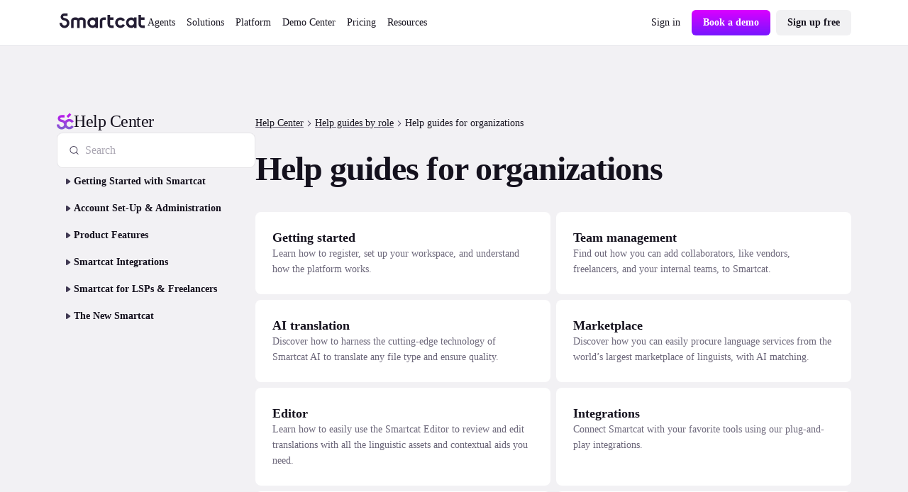

--- FILE ---
content_type: text/html;charset=utf-8
request_url: https://help.smartcat.com/guides/help-guides-for-organization/
body_size: 45925
content:
<!DOCTYPE html><html  lang="en" dir="auto" class="" style="overflow: hidden" data-capo=""><head><meta charset="utf-8">
<meta name="viewport" content="width=device-width, initial-scale=1.0">
<title>Smartcat Help Guides for organizations</title>
<link rel="preconnect" href="https://www.googletagmanager.com">
<link rel="preconnect" href="https://www.google-analytics.com">
<link rel="preconnect" href="https://s3-promo-content.s3-eu-west-1.amazonaws.com">
<link rel="preconnect" href="https://gqucouwbfxremfdhdosu.supabase.co">
<link rel="preconnect" href="https://zgmt9lxb.tinifycdn.com">
<link rel="preconnect" href="https://9934pr0j.tinifycdn.com">
<link rel="preconnect" href="https://l4wt93pn.tinifycdn.com">
<link rel="preconnect" href="https://js.na.chilipiper.com">
<style>.sc-icon[data-v-2f6268cf]{font-style:normal;font-variant:normal;font-weight:400;line-height:1;margin:0;text-transform:none;--white:#fff;--black:#000;--mulberry-purple-100:#14101d;--mulberry-purple-90:#231d33;--mulberry-purple-new:#797389;--mulberry-purple:#413a53;--mulberry-purple-50:#4b445c;--mulberry-purple-45:#6b6679;--mulberry-purple-40:#aba7b3;--mulberry-purple-35:#c8c6ce;--mulberry-purple-20:#e6e5e8;--mulberry-purple-10:#f2f1f4;--mulberry-purple-0:#f9f8f9;--mulberry-purple-alpha-100:rgba(5,1,15,.94);--mulberry-purple-alpha-90:rgba(8,1,26,.89);--mulberry-purple-alpha:rgba(11,2,34,.78);--mulberry-purple-alpha-50:rgba(12,2,35,.74);--mulberry-purple-alpha-45:rgba(8,0,32,.6);--mulberry-purple-alpha-40:rgba(15,4,38,.35);--mulberry-purple-alpha-35:rgba(16,7,42,.23);--mulberry-purple-alpha-20:rgba(28,19,46,.11);--mulberry-purple-alpha-10:rgba(38,22,72,.06);--mulberry-purple-alpha-0:rgba(55,22,55,.03);--fuchsia-blue:#8160d1;--fuchsia-blue-60:#6239c6;--fuchsia-blue-10:#dbd1f2;--fuchsia-blue-0:#f3f0fb;--pink-insanity:#ce46f3;--pink-insanity-10:#f0c8fb;--pink-insanity-0:#faedfe;--denim:#0c72ed;--denim-10:#c7dffc;--denim-0:#ecf4fe;--breathtaking-mint:#00cba8;--breathtaking-mint-10:#b8f5ea;--breathtaking-mint-0:#e6fcf8;--artificial-turf:#3fbe61;--artificial-turf-10:#d3f0db;--artificial-turf-0:#f0faf3;--lightish-red:#fb3048;--lightish-red-10:#fec5cc;--lightish-red-0:#ffecee;--radiation-carrot:#ffa041;--radiation-carrot-10:#ffe2c4;--radiation-carrot-0:#fff5eb;--pink:#c010ef}.sc-icon[data-v-2f6268cf]:before{color:#413a53}.icon-16[data-v-2f6268cf]{font-size:calc(1600/var(--globals--dimension-mobile-page-width--mode1)*1vw)}@media screen and (min-width:769px){.icon-16[data-v-2f6268cf]{font-size:calc(var(--globals--dimension-desktop-content-width--mode1)*1600/(var(--globals--dimension-desktop-page-width--mode1)*var(--globals--dimension-desktop-content-width--mode1))*1vw)}}@media screen and (min-width:1279px){.icon-16[data-v-2f6268cf]{font-size:calc(var(--globals--dimension-desktop-content-width--mode1)*16/var(--globals--dimension-desktop-content-width--mode1)*1px)}}.icon-20[data-v-2f6268cf]{font-size:calc(2000/var(--globals--dimension-mobile-page-width--mode1)*1vw)}@media screen and (min-width:769px){.icon-20[data-v-2f6268cf]{font-size:calc(var(--globals--dimension-desktop-content-width--mode1)*2000/(var(--globals--dimension-desktop-page-width--mode1)*var(--globals--dimension-desktop-content-width--mode1))*1vw)}}@media screen and (min-width:1279px){.icon-20[data-v-2f6268cf]{font-size:calc(var(--globals--dimension-desktop-content-width--mode1)*20/var(--globals--dimension-desktop-content-width--mode1)*1px)}}.icon-24[data-v-2f6268cf]{font-size:calc(2400/var(--globals--dimension-mobile-page-width--mode1)*1vw)}@media screen and (min-width:769px){.icon-24[data-v-2f6268cf]{font-size:calc(var(--globals--dimension-desktop-content-width--mode1)*2400/(var(--globals--dimension-desktop-page-width--mode1)*var(--globals--dimension-desktop-content-width--mode1))*1vw)}}@media screen and (min-width:1279px){.icon-24[data-v-2f6268cf]{font-size:calc(var(--globals--dimension-desktop-content-width--mode1)*24/var(--globals--dimension-desktop-content-width--mode1)*1px)}}.icon-32[data-v-2f6268cf]{font-size:calc(3200/var(--globals--dimension-mobile-page-width--mode1)*1vw)}@media screen and (min-width:769px){.icon-32[data-v-2f6268cf]{font-size:calc(var(--globals--dimension-desktop-content-width--mode1)*3200/(var(--globals--dimension-desktop-page-width--mode1)*var(--globals--dimension-desktop-content-width--mode1))*1vw)}}@media screen and (min-width:1279px){.icon-32[data-v-2f6268cf]{font-size:calc(var(--globals--dimension-desktop-content-width--mode1)*32/var(--globals--dimension-desktop-content-width--mode1)*1px)}}.nuxt-icon[data-v-2f6268cf]{height:1em;vertical-align:middle;width:1em}.nuxt-icon--fill[data-v-2f6268cf],.nuxt-icon--fill[data-v-2f6268cf] *{fill:currentColor}</style>
<style>.nuxt-icon{height:1em;margin-bottom:.125em;vertical-align:middle;width:1em}.nuxt-icon--fill,.nuxt-icon--fill *{fill:currentColor}</style>
<style>/*! normalize.css v8.0.1 | MIT License | github.com/necolas/normalize.css */html{line-height:1.15;-webkit-text-size-adjust:100%}body,p{margin:0}main{display:block}h1{font-size:2em;margin:.67em 0}hr{box-sizing:content-box;height:0;overflow:visible}pre{font-family:monospace,monospace;font-size:1em}a{background-color:transparent}abbr[title]{border-bottom:none;text-decoration:underline;-webkit-text-decoration:underline dotted;text-decoration:underline dotted}b,strong{font-weight:bolder}code,kbd,samp{font-family:monospace,monospace;font-size:1em}small{font-size:80%}sub,sup{font-size:75%;line-height:0;position:relative;vertical-align:baseline}sub{bottom:-.25em}sup{top:-.5em}img{border-style:none}button,input,optgroup,select,textarea{font-family:inherit;font-size:100%;line-height:1.15;margin:0}button,input{overflow:visible}button,select{text-transform:none}[type=button],[type=reset],[type=submit],button{-webkit-appearance:button}[type=button]::-moz-focus-inner,[type=reset]::-moz-focus-inner,[type=submit]::-moz-focus-inner,button::-moz-focus-inner{border-style:none;padding:0}[type=button]:-moz-focusring,[type=reset]:-moz-focusring,[type=submit]:-moz-focusring,button:-moz-focusring{outline:1px dotted ButtonText}fieldset{padding:.35em .75em .625em}legend{box-sizing:border-box;color:inherit;display:table;max-width:100%;padding:0;white-space:normal}progress{vertical-align:baseline}textarea{overflow:auto}[type=checkbox],[type=radio]{box-sizing:border-box;padding:0}[type=number]::-webkit-inner-spin-button,[type=number]::-webkit-outer-spin-button{height:auto}[type=search]{-webkit-appearance:textfield;outline-offset:-2px}[type=search]::-webkit-search-decoration{-webkit-appearance:none}::-webkit-file-upload-button{-webkit-appearance:button;font:inherit}details{display:block}summary{display:list-item}[hidden],template{display:none}</style>
<style>:root{--globals--color-non-semantic-blue-10--mode1:#ecf4fe;--globals--color-non-semantic-blue-100--mode1:#0049a3;--globals--color-non-semantic-blue-20--mode1:#e0edfe;--globals--color-non-semantic-blue-30--mode1:#d5e7fe;--globals--color-non-semantic-blue-40--mode1:#b2d4fc;--globals--color-non-semantic-blue-5--mode1:#f6fafe;--globals--color-non-semantic-blue-50--mode1:#7fb8fa;--globals--color-non-semantic-blue-60--mode1:#3d92f8;--globals--color-non-semantic-blue-70--mode1:#1c7ef5;--globals--color-non-semantic-blue-80--mode1:#066fed;--globals--color-non-semantic-blue-90--mode1:#0160d4;--globals--color-non-semantic-gray-alpha-10--mode1:#30325011;--globals--color-non-semantic-gray-alpha-100--mode1:#04010eef;--globals--color-non-semantic-gray-alpha-20--mode1:#15153e1c;--globals--color-non-semantic-gray-alpha-30--mode1:#0b0b4a28;--globals--color-non-semantic-gray-alpha-40--mode1:#0300344f;--globals--color-non-semantic-gray-alpha-5--mode1:#3c445a0a;--globals--color-non-semantic-gray-alpha-50--mode1:#07012d7f;--globals--color-non-semantic-gray-alpha-60--mode1:#080422b2;--globals--color-non-semantic-gray-alpha-70--mode1:#030011d6;--globals--color-non-semantic-gray-alpha-80--mode1:#030110e2;--globals--color-non-semantic-gray-alpha-90--mode1:#03010ee8;--globals--color-non-semantic-gray-10--mode1:#f0f1f4;--globals--color-non-semantic-gray-100--mode1:#13101c;--globals--color-non-semantic-gray-20--mode1:#e5e5ea;--globals--color-non-semantic-gray-30--mode1:#d8d8e2;--globals--color-non-semantic-gray-40--mode1:#b1b0c0;--globals--color-non-semantic-gray-5--mode1:#f4f5f8;--globals--color-non-semantic-gray-50--mode1:#838096;--globals--color-non-semantic-gray-60--mode1:#524f64;--globals--color-non-semantic-gray-70--mode1:#2b2937;--globals--color-non-semantic-gray-80--mode1:#1f1d2a;--globals--color-non-semantic-gray-90--mode1:#1a1824;--globals--color-non-semantic-mint-10--mode1:#dcfcf7;--globals--color-non-semantic-mint-100--mode1:#005951;--globals--color-non-semantic-mint-20--mode1:#c2faf1;--globals--color-non-semantic-mint-30--mode1:#97ede0;--globals--color-non-semantic-mint-40--mode1:#6bdccc;--globals--color-non-semantic-mint-5--mode1:#edfffc;--globals--color-non-semantic-mint-50--mode1:#35c7b4;--globals--color-non-semantic-mint-60--mode1:#12b39f;--globals--color-non-semantic-mint-70--mode1:#009d8b;--globals--color-non-semantic-mint-80--mode1:#008778;--globals--color-non-semantic-mint-90--mode1:#007266;--globals--color-non-semantic-orange-10--mode1:#ffefe0;--globals--color-non-semantic-orange-100--mode1:#a83700;--globals--color-non-semantic-orange-20--mode1:#ffe6d1;--globals--color-non-semantic-orange-30--mode1:#ffddc2;--globals--color-non-semantic-orange-40--mode1:#ffc59a;--globals--color-non-semantic-orange-5--mode1:#fff6ed;--globals--color-non-semantic-orange-50--mode1:#ff9e59;--globals--color-non-semantic-orange-60--mode1:#ff771e;--globals--color-non-semantic-orange-70--mode1:#fa6002;--globals--color-non-semantic-orange-80--mode1:#ea5400;--globals--color-non-semantic-orange-90--mode1:#d14700;--globals--color-non-semantic-pink-10--mode1:#faecfe;--globals--color-non-semantic-pink-100--mode1:#7b089c;--globals--color-non-semantic-pink-20--mode1:#f7e0fe;--globals--color-non-semantic-pink-30--mode1:#f5d6ff;--globals--color-non-semantic-pink-40--mode1:#edb7fb;--globals--color-non-semantic-pink-5--mode1:#fcf6fe;--globals--color-non-semantic-pink-50--mode1:#e084f9;--globals--color-non-semantic-pink-60--mode1:#cf48f4;--globals--color-non-semantic-pink-70--mode1:#c326ed;--globals--color-non-semantic-pink-80--mode1:#ad13d8;--globals--color-non-semantic-pink-90--mode1:#970cbe;--globals--color-non-semantic-purple-10--mode1:#f3f1fb;--globals--color-non-semantic-purple-100--mode1:#460996;--globals--color-non-semantic-purple-20--mode1:#eeebfc;--globals--color-non-semantic-purple-30--mode1:#e2dbfc;--globals--color-non-semantic-purple-40--mode1:#c5b3fc;--globals--color-non-semantic-purple-5--mode1:#f8f7fc;--globals--color-non-semantic-purple-50--mode1:#8a59fc;--globals--color-non-semantic-purple-60--mode1:#7d39fc;--globals--color-non-semantic-purple-70--mode1:#731ef2;--globals--color-non-semantic-purple-80--mode1:#670fda;--globals--color-non-semantic-purple-90--mode1:#590bbe;--globals--color-non-semantic-red-10--mode1:#ffedef;--globals--color-non-semantic-red-100--mode1:#a10716;--globals--color-non-semantic-red-20--mode1:#ffe3e6;--globals--color-non-semantic-red-30--mode1:#ffd6da;--globals--color-non-semantic-red-40--mode1:#ffb4bb;--globals--color-non-semantic-red-5--mode1:#fff5f6;--globals--color-non-semantic-red-50--mode1:#ff808c;--globals--color-non-semantic-red-60--mode1:#ff495b;--globals--color-non-semantic-red-70--mode1:#ff2e43;--globals--color-non-semantic-red-80--mode1:#e51a2f;--globals--color-non-semantic-red-90--mode1:#c90d20;--globals--color-non-semantic-white-alpha-0--mode1:#ffffff00;--globals--color-non-semantic-white-alpha-10--mode1:#becae411;--globals--color-non-semantic-white-alpha-100--mode1:#fff;--globals--color-non-semantic-white-alpha-20--mode1:#dbe0fd1e;--globals--color-non-semantic-white-alpha-30--mode1:#d8d5fd51;--globals--color-non-semantic-white-alpha-40--mode1:#e2dffe89;--globals--color-non-semantic-white-alpha-5--mode1:#c2d8e40a;--globals--color-non-semantic-white-alpha-50--mode1:#ebebfdba;--globals--color-non-semantic-white-alpha-60--mode1:#f3f3fde0;--globals--color-non-semantic-white-alpha-70--mode1:#fafafee8;--globals--color-non-semantic-white-alpha-80--mode1:#f9fafdf4;--globals--color-non-semantic-white-alpha-90--mode1:#fbfcfff7;--utilities--component-border-color--mode1:#6a1ef2;--utilities--component-gap-m--mode1:40;--utilities--component-gap-s--mode1:16;--utilities--component-min-width--mode1:1000;--utilities--component-padding--mode1:40;--utilities--component-radius--mode1:16;--globals--dimension-desktop-content-width--mode1:1120;--globals--dimension-desktop-max-text-width--mode1:636;--globals--dimension-desktop-page-width--mode1:1280;--globals--dimension-mobile-content-width--mode1:360;--globals--dimension-mobile-max-text-width--mode1:360;--globals--dimension-mobile-page-width--mode1:390;--typography--family-body--desktop:Inter;--typography--family-body--mobile:Inter;--typography--family-heading--desktop:Plus Jakarta Sans;--typography--family-heading--mobile:Plus Jakarta Sans;--typography--letter-spacing-caption--desktop:0;--typography--letter-spacing-caption--mobile:0;--typography--letter-spacing-display--desktop:-3.5999999046325684;--typography--letter-spacing-display--mobile:-2.799999952316284;--typography--letter-spacing-h1--desktop:-0.9599999785423279;--typography--letter-spacing-h1--mobile:-0.6399999856948853;--typography--letter-spacing-h2--desktop:-0.6399999856948853;--typography--letter-spacing-h2--mobile:-0.23999999463558197;--typography--letter-spacing-h3--desktop:-0.23999999463558197;--typography--letter-spacing-h3--mobile:0;--typography--letter-spacing-h4--desktop:0;--typography--letter-spacing-h4--mobile:0.1599999964237213;--typography--letter-spacing-h5--desktop:0.1599999964237213;--typography--letter-spacing-h5--mobile:0.1599999964237213;--typography--letter-spacing-label-l--desktop:0;--typography--letter-spacing-label-l--mobile:0;--typography--letter-spacing-label-m--desktop:0;--typography--letter-spacing-label-m--mobile:0;--typography--letter-spacing-paragraph--desktop:0;--typography--letter-spacing-paragraph--mobile:0;--typography--letter-spacing-small-text--desktop:0;--typography--letter-spacing-small-text--mobile:0;--typography--line-height-caption--desktop:22;--typography--line-height-caption--mobile:20;--typography--line-height-display--desktop:80;--typography--line-height-display--mobile:64;--typography--line-height-h1--desktop:58;--typography--line-height-h1--mobile:40;--typography--line-height-h2--desktop:40;--typography--line-height-h2--mobile:32;--typography--line-height-h3--desktop:32;--typography--line-height-h3--mobile:28;--typography--line-height-h4--desktop:24;--typography--line-height-h4--mobile:24;--typography--line-height-h5--desktop:22;--typography--line-height-h5--mobile:20;--typography--line-height-label-l--desktop:20;--typography--line-height-label-l--mobile:20;--typography--line-height-label-m--desktop:20;--typography--line-height-label-m--mobile:20;--typography--line-height-paragraph--desktop:30;--typography--line-height-paragraph--mobile:26;--typography--line-height-small-text--desktop:26;--typography--line-height-small-text--mobile:22;--globals--radius-1--mode1:4;--globals--radius-2--mode1:6;--globals--radius-3--mode1:8;--globals--radius-4--mode1:12;--globals--radius-5--mode1:16;--globals--radius-6--mode1:24;--globals--radius-full--mode1:1000;--typography--size-caption--desktop:14;--typography--size-caption--mobile:12;--typography--size-display--desktop:72;--typography--size-display--mobile:56;--typography--size-h1--desktop:48;--typography--size-h1--mobile:32;--typography--size-h2--desktop:32;--typography--size-h2--mobile:24;--typography--size-h3--desktop:24;--typography--size-h3--mobile:18;--typography--size-h4--desktop:18;--typography--size-h4--mobile:16;--typography--size-h5--desktop:16;--typography--size-h5--mobile:14;--typography--size-label-l--desktop:16;--typography--size-label-l--mobile:16;--typography--size-label-m--desktop:14;--typography--size-label-m--mobile:14;--typography--size-paragraph--desktop:18;--typography--size-paragraph--mobile:16;--typography--size-small-text--desktop:16;--typography--size-small-text--mobile:14;--globals--spacing-0--mode1:0;--globals--spacing-1--mode1:2;--globals--spacing-10--mode1:56;--globals--spacing-11--mode1:64;--globals--spacing-12--mode1:80;--globals--spacing-13--mode1:96;--globals--spacing-14--mode1:120;--globals--spacing-15--mode1:160;--globals--spacing-2--mode1:4;--globals--spacing-3--mode1:8;--globals--spacing-4--mode1:12;--globals--spacing-5--mode1:16;--globals--spacing-6--mode1:24;--globals--spacing-7--mode1:32;--globals--spacing-8--mode1:40;--globals--spacing-9--mode1:48;--typography--weight-bold--desktop:Bold;--typography--weight-bold--mobile:Bold;--typography--weight-regular--desktop:Regular;--typography--weight-regular--mobile:Regular;--typography--weight-semi-bold--desktop:Semi Bold;--typography--weight-semi-bold--mobile:Semi Bold;--globals--color-semantic-brand-10--mode1:var(--globals--color-non-semantic-purple-10--mode1);--globals--color-semantic-brand-100--mode1:var(--globals--color-non-semantic-purple-100--mode1);--globals--color-semantic-brand-20--mode1:var(--globals--color-non-semantic-purple-20--mode1);--globals--color-semantic-brand-30--mode1:var(--globals--color-non-semantic-purple-30--mode1);--globals--color-semantic-brand-40--mode1:var(--globals--color-non-semantic-purple-40--mode1);--globals--color-semantic-brand-5--mode1:var(--globals--color-non-semantic-purple-5--mode1);--globals--color-semantic-brand-50--mode1:var(--globals--color-non-semantic-purple-50--mode1);--globals--color-semantic-brand-60--mode1:var(--globals--color-non-semantic-purple-60--mode1);--globals--color-semantic-brand-70--mode1:var(--globals--color-non-semantic-purple-70--mode1);--globals--color-semantic-brand-80--mode1:var(--globals--color-non-semantic-purple-80--mode1);--globals--color-semantic-brand-90--mode1:var(--globals--color-non-semantic-purple-90--mode1);--globals--color-semantic-negative-10--mode1:var(--globals--color-non-semantic-red-10--mode1);--globals--color-semantic-negative-100--mode1:var(--globals--color-non-semantic-red-100--mode1);--globals--color-semantic-negative-20--mode1:var(--globals--color-non-semantic-red-20--mode1);--globals--color-semantic-negative-30--mode1:var(--globals--color-non-semantic-red-30--mode1);--globals--color-semantic-negative-40--mode1:var(--globals--color-non-semantic-red-40--mode1);--globals--color-semantic-negative-5--mode1:var(--globals--color-non-semantic-red-5--mode1);--globals--color-semantic-negative-50--mode1:var(--globals--color-non-semantic-red-50--mode1);--globals--color-semantic-negative-60--mode1:var(--globals--color-non-semantic-red-60--mode1);--globals--color-semantic-negative-70--mode1:var(--globals--color-non-semantic-red-70--mode1);--globals--color-semantic-negative-80--mode1:var(--globals--color-non-semantic-red-80--mode1);--globals--color-semantic-negative-90--mode1:var(--globals--color-non-semantic-red-90--mode1);--sizes--spacing-page-sides--desktop:var(--globals--spacing-12--mode1);--sizes--spacing-page-sides--mobile:15;--colors--background-button-ghost-active--light:var(--globals--color-non-semantic-gray-alpha-10--mode1);--colors--background-button-ghost-active--dark:var(--globals--color-non-semantic-white-alpha-30--mode1);--colors--background-button-ghost-default--light:var(--globals--color-non-semantic-white-alpha-0--mode1);--colors--background-button-ghost-default--dark:var(--globals--color-non-semantic-white-alpha-0--mode1);--colors--background-button-ghost-hover--light:var(--globals--color-non-semantic-gray-alpha-5--mode1);--colors--background-button-ghost-hover--dark:var(--globals--color-non-semantic-white-alpha-20--mode1);--colors--background-button-primary-active--light:var(--globals--color-non-semantic-gray-alpha-60--mode1);--colors--background-button-primary-active--dark:var(--globals--color-non-semantic-white-alpha-50--mode1);--colors--background-button-primary-default--light:var(--globals--color-non-semantic-gray-alpha-90--mode1);--colors--background-button-primary-default--dark:var(--globals--color-non-semantic-white-alpha-100--mode1);--colors--background-button-primary-hover--light:var(--globals--color-non-semantic-gray-alpha-70--mode1);--colors--background-button-primary-hover--dark:var(--globals--color-non-semantic-white-alpha-70--mode1);--colors--background-button-secondary-active--light:var(--globals--color-non-semantic-gray-alpha-30--mode1);--colors--background-button-secondary-active--dark:var(--globals--color-non-semantic-white-alpha-40--mode1);--colors--background-button-secondary-default--light:var(--globals--color-non-semantic-gray-alpha-10--mode1);--colors--background-button-secondary-default--dark:var(--globals--color-non-semantic-white-alpha-20--mode1);--colors--background-button-secondary-hover--light:var(--globals--color-non-semantic-gray-alpha-20--mode1);--colors--background-button-secondary-hover--dark:var(--globals--color-non-semantic-white-alpha-30--mode1);--colors--background-interaction-active--light:var(--globals--color-non-semantic-gray-alpha-20--mode1);--colors--background-interaction-active--dark:var(--globals--color-non-semantic-white-alpha-20--mode1);--colors--background-interaction-default--light:var(--globals--color-non-semantic-white-alpha-0--mode1);--colors--background-interaction-default--dark:var(--globals--color-non-semantic-white-alpha-0--mode1);--colors--background-interaction-error--light:var(--globals--color-non-semantic-white-alpha-0--mode1);--colors--background-interaction-error--dark:var(--globals--color-non-semantic-white-alpha-0--mode1);--colors--background-interaction-focus--light:var(--globals--color-non-semantic-gray-alpha-5--mode1);--colors--background-interaction-focus--dark:var(--globals--color-non-semantic-white-alpha-5--mode1);--colors--background-interaction-hover--light:var(--globals--color-non-semantic-gray-alpha-5--mode1);--colors--background-interaction-hover--dark:var(--globals--color-non-semantic-white-alpha-5--mode1);--colors--background-interaction-selected-brand--light:var(--globals--color-semantic-brand-70--mode1);--colors--background-interaction-selected-brand--dark:var(--globals--color-semantic-brand-70--mode1);--colors--background-interaction-selected-strong--light:var(--colors--background-button-primary-default--light);--colors--background-interaction-selected-strong--dark:var(--colors--background-button-primary-default--dark);--colors--background-interaction-selected-subtle--light:var(--globals--color-non-semantic-gray-alpha-10--mode1);--colors--background-interaction-selected-subtle--dark:var(--globals--color-non-semantic-white-alpha-10--mode1);--colors--background-static-alpha-layer-1--light:var(--globals--color-non-semantic-gray-alpha-5--mode1);--colors--background-static-alpha-layer-1--dark:var(--globals--color-non-semantic-white-alpha-5--mode1);--colors--background-static-alpha-layer-2--light:var(--globals--color-non-semantic-gray-alpha-10--mode1);--colors--background-static-alpha-layer-2--dark:var(--globals--color-non-semantic-white-alpha-10--mode1);--colors--background-static-alpha-layer-3--light:var(--globals--color-non-semantic-gray-alpha-20--mode1);--colors--background-static-alpha-layer-3--dark:var(--globals--color-non-semantic-white-alpha-20--mode1);--colors--background-static-blue-layer-1--light:var(--globals--color-non-semantic-blue-10--mode1);--colors--background-static-blue-layer-1--dark:var(--globals--color-non-semantic-blue-90--mode1);--colors--background-static-blue-layer-2--light:var(--globals--color-non-semantic-blue-20--mode1);--colors--background-static-blue-layer-2--dark:var(--globals--color-non-semantic-blue-80--mode1);--colors--background-static-blue-layer-3--light:var(--globals--color-non-semantic-blue-30--mode1);--colors--background-static-blue-layer-3--dark:var(--globals--color-non-semantic-blue-70--mode1);--colors--background-static-gray-inverted--light:var(--globals--color-non-semantic-gray-100--mode1);--colors--background-static-gray-inverted--dark:var(--globals--color-non-semantic-white-alpha-100--mode1);--colors--background-static-gray-layer-0--light:var(--globals--color-non-semantic-white-alpha-100--mode1);--colors--background-static-gray-layer-0--dark:var(--globals--color-non-semantic-gray-90--mode1);--colors--background-static-gray-layer-1--light:var(--globals--color-non-semantic-gray-5--mode1);--colors--background-static-gray-layer-1--dark:var(--globals--color-non-semantic-gray-80--mode1);--colors--background-static-gray-layer-2--light:var(--globals--color-non-semantic-gray-10--mode1);--colors--background-static-gray-layer-2--dark:var(--globals--color-non-semantic-gray-70--mode1);--colors--background-static-gray-layer-3--light:var(--globals--color-non-semantic-gray-20--mode1);--colors--background-static-gray-layer-3--dark:var(--globals--color-non-semantic-gray-60--mode1);--colors--background-static-mint-layer-1--light:var(--globals--color-non-semantic-mint-10--mode1);--colors--background-static-mint-layer-1--dark:var(--globals--color-non-semantic-mint-100--mode1);--colors--background-static-mint-layer-2--light:var(--globals--color-non-semantic-mint-20--mode1);--colors--background-static-mint-layer-2--dark:var(--globals--color-non-semantic-mint-90--mode1);--colors--background-static-mint-layer-3--light:var(--globals--color-non-semantic-mint-30--mode1);--colors--background-static-mint-layer-3--dark:var(--globals--color-non-semantic-mint-80--mode1);--colors--background-static-orange-layer-1--light:var(--globals--color-non-semantic-orange-10--mode1);--colors--background-static-orange-layer-1--dark:var(--globals--color-non-semantic-orange-100--mode1);--colors--background-static-orange-layer-2--light:var(--globals--color-non-semantic-orange-20--mode1);--colors--background-static-orange-layer-2--dark:var(--globals--color-non-semantic-orange-90--mode1);--colors--background-static-orange-layer-3--light:var(--globals--color-non-semantic-orange-30--mode1);--colors--background-static-orange-layer-3--dark:var(--globals--color-non-semantic-orange-80--mode1);--colors--background-static-pink-layer-1--light:var(--globals--color-non-semantic-pink-10--mode1);--colors--background-static-pink-layer-1--dark:var(--globals--color-non-semantic-pink-100--mode1);--colors--background-static-pink-layer-2--light:var(--globals--color-non-semantic-pink-20--mode1);--colors--background-static-pink-layer-2--dark:var(--globals--color-non-semantic-pink-90--mode1);--colors--background-static-pink-layer-3--light:var(--globals--color-non-semantic-pink-30--mode1);--colors--background-static-pink-layer-3--dark:var(--globals--color-non-semantic-pink-80--mode1);--colors--background-static-purple-layer-1--light:var(--globals--color-non-semantic-purple-10--mode1);--colors--background-static-purple-layer-1--dark:var(--globals--color-non-semantic-purple-80--mode1);--colors--background-static-purple-layer-2--light:var(--globals--color-non-semantic-purple-20--mode1);--colors--background-static-purple-layer-2--dark:var(--globals--color-non-semantic-purple-70--mode1);--colors--background-static-purple-layer-3--light:var(--globals--color-non-semantic-purple-30--mode1);--colors--background-static-purple-layer-3--dark:var(--globals--color-non-semantic-purple-60--mode1);--colors--background-static-red-layer-1--light:var(--globals--color-non-semantic-red-10--mode1);--colors--background-static-red-layer-1--dark:var(--globals--color-non-semantic-red-100--mode1);--colors--background-static-red-layer-2--light:var(--globals--color-non-semantic-red-20--mode1);--colors--background-static-red-layer-2--dark:var(--globals--color-non-semantic-red-90--mode1);--colors--background-static-red-layer-3--light:var(--globals--color-non-semantic-red-30--mode1);--colors--background-static-red-layer-3--dark:var(--globals--color-non-semantic-red-80--mode1);--colors--border-button-active--light:var(--globals--color-non-semantic-gray-alpha-20--mode1);--colors--border-button-active--dark:var(--globals--color-non-semantic-white-alpha-20--mode1);--colors--border-button-default--light:var(--globals--color-non-semantic-gray-alpha-20--mode1);--colors--border-button-default--dark:var(--globals--color-non-semantic-white-alpha-20--mode1);--colors--border-button-hover--light:var(--globals--color-non-semantic-gray-alpha-20--mode1);--colors--border-button-hover--dark:var(--globals--color-non-semantic-white-alpha-20--mode1);--colors--border-divider-default--light:var(--globals--color-non-semantic-gray-alpha-20--mode1);--colors--border-divider-default--dark:var(--globals--color-non-semantic-white-alpha-20--mode1);--colors--border-focus-default--light:var(--globals--color-non-semantic-purple-40--mode1);--colors--border-focus-default--dark:var(--globals--color-non-semantic-purple-90--mode1);--colors--border-interaction-active--light:var(--globals--color-non-semantic-gray-alpha-20--mode1);--colors--border-interaction-active--dark:var(--globals--color-non-semantic-white-alpha-20--mode1);--colors--border-interaction-default--light:var(--globals--color-non-semantic-gray-alpha-20--mode1);--colors--border-interaction-default--dark:var(--globals--color-non-semantic-white-alpha-20--mode1);--colors--border-interaction-error--light:var(--globals--color-semantic-negative-80--mode1);--colors--border-interaction-error--dark:var(--globals--color-semantic-negative-70--mode1);--colors--border-interaction-hover--light:var(--globals--color-non-semantic-gray-alpha-20--mode1);--colors--border-interaction-hover--dark:var(--globals--color-non-semantic-white-alpha-20--mode1);--colors--content-interaction-active--light:var(--globals--color-non-semantic-gray-alpha-40--mode1);--colors--content-interaction-active--dark:var(--globals--color-non-semantic-white-alpha-30--mode1);--colors--content-interaction-default--light:var(--globals--color-non-semantic-gray-alpha-100--mode1);--colors--content-interaction-default--dark:var(--globals--color-non-semantic-white-alpha-100--mode1);--colors--content-interaction-error--light:var(--globals--color-semantic-negative-80--mode1);--colors--content-interaction-error--dark:var(--globals--color-semantic-negative-70--mode1);--colors--content-interaction-hover--light:var(--globals--color-non-semantic-gray-alpha-60--mode1);--colors--content-interaction-hover--dark:var(--globals--color-non-semantic-white-alpha-50--mode1);--colors--content-link-active--light:var(--globals--color-semantic-brand-50--mode1);--colors--content-link-active--dark:var(--globals--color-semantic-brand-30--mode1);--colors--content-link-default--light:var(--globals--color-semantic-brand-70--mode1);--colors--content-link-default--dark:var(--globals--color-semantic-brand-50--mode1);--colors--content-link-hover--light:var(--globals--color-semantic-brand-60--mode1);--colors--content-link-hover--dark:var(--globals--color-semantic-brand-40--mode1);--colors--content-misc-rating--light:var(--globals--color-non-semantic-orange-70--mode1);--colors--content-misc-rating--dark:var(--globals--color-non-semantic-orange-70--mode1);--colors--content-static-brand--light:var(--globals--color-semantic-brand-70--mode1);--colors--content-static-brand--dark:var(--globals--color-semantic-brand-50--mode1);--colors--content-static-inverted--light:var(--globals--color-non-semantic-white-alpha-100--mode1);--colors--content-static-inverted--dark:var(--globals--color-non-semantic-gray-100--mode1);--colors--content-static-marketplace--light:var(--globals--color-non-semantic-mint-60--mode1);--colors--content-static-marketplace--dark:var(--globals--color-non-semantic-mint-50--mode1);--colors--content-static-primary--light:var(--globals--color-non-semantic-gray-alpha-100--mode1);--colors--content-static-primary--dark:var(--globals--color-non-semantic-white-alpha-100--mode1);--colors--content-static-secondary--light:var(--globals--color-non-semantic-gray-alpha-60--mode1);--colors--content-static-secondary--dark:var(--globals--color-non-semantic-white-alpha-50--mode1);--colors--content-static-solutions--light:var(--globals--color-non-semantic-blue-70--mode1);--colors--content-static-solutions--dark:var(--globals--color-non-semantic-blue-70--mode1);--colors--content-static-tertiary--light:var(--globals--color-non-semantic-gray-alpha-40--mode1);--colors--content-static-tertiary--dark:var(--globals--color-non-semantic-white-alpha-30--mode1);--sizes--dimension-content-width--desktop:var(--globals--dimension-desktop-content-width--mode1);--sizes--dimension-content-width--mobile:var(--globals--dimension-mobile-content-width--mode1);--sizes--dimension-max-text-width--desktop:var(--globals--dimension-desktop-max-text-width--mode1);--sizes--dimension-max-text-width--mobile:var(--globals--dimension-mobile-max-text-width--mode1);--sizes--dimension-page-width--desktop:var(--globals--dimension-desktop-page-width--mode1);--sizes--dimension-page-width--mobile:var(--globals--dimension-mobile-page-width--mode1);--sizes--radius-button--desktop:var(--globals--radius-2--mode1);--sizes--radius-button--mobile:var(--globals--radius-2--mode1);--sizes--radius-button-container--desktop:var(--globals--radius-3--mode1);--sizes--radius-button-container--mobile:var(--globals--radius-3--mode1);--sizes--radius-card-contained--desktop:var(--globals--radius-3--mode1);--sizes--radius-card-contained--mobile:var(--globals--radius-3--mode1);--sizes--radius-card-regular--desktop:var(--globals--radius-5--mode1);--sizes--radius-card-regular--mobile:var(--globals--radius-5--mode1);--sizes--radius-panel--desktop:var(--globals--radius-5--mode1);--sizes--radius-panel--mobile:var(--globals--radius-5--mode1);--sizes--spacing-between-buttons-horzontal--desktop:var(--globals--spacing-3--mode1);--sizes--spacing-between-buttons-horzontal--mobile:var(--globals--spacing-3--mode1);--sizes--spacing-between-elements-1--desktop:var(--globals--spacing-1--mode1);--sizes--spacing-between-elements-1--mobile:var(--globals--spacing-1--mode1);--sizes--spacing-between-elements-10--desktop:var(--globals--spacing-11--mode1);--sizes--spacing-between-elements-10--mobile:var(--globals--spacing-9--mode1);--sizes--spacing-between-elements-11--desktop:var(--globals--spacing-12--mode1);--sizes--spacing-between-elements-11--mobile:var(--globals--spacing-11--mode1);--sizes--spacing-between-elements-2--desktop:var(--globals--spacing-2--mode1);--sizes--spacing-between-elements-2--mobile:var(--globals--spacing-2--mode1);--sizes--spacing-between-elements-3--desktop:var(--globals--spacing-3--mode1);--sizes--spacing-between-elements-3--mobile:var(--globals--spacing-3--mode1);--sizes--spacing-between-elements-4--desktop:var(--globals--spacing-4--mode1);--sizes--spacing-between-elements-4--mobile:var(--globals--spacing-3--mode1);--sizes--spacing-between-elements-5--desktop:var(--globals--spacing-5--mode1);--sizes--spacing-between-elements-5--mobile:var(--globals--spacing-4--mode1);--sizes--spacing-between-elements-6--desktop:var(--globals--spacing-6--mode1);--sizes--spacing-between-elements-6--mobile:var(--globals--spacing-5--mode1);--sizes--spacing-between-elements-7--desktop:var(--globals--spacing-7--mode1);--sizes--spacing-between-elements-7--mobile:var(--globals--spacing-6--mode1);--sizes--spacing-between-elements-8--desktop:var(--globals--spacing-8--mode1);--sizes--spacing-between-elements-8--mobile:var(--globals--spacing-7--mode1);--sizes--spacing-between-elements-9--desktop:var(--globals--spacing-10--mode1);--sizes--spacing-between-elements-9--mobile:var(--globals--spacing-8--mode1);--sizes--spacing-between-gutter-default--desktop:var(--globals--spacing-3--mode1);--sizes--spacing-between-gutter-default--mobile:var(--globals--spacing-3--mode1);--sizes--spacing-button-l-gap--desktop:var(--globals--spacing-4--mode1);--sizes--spacing-button-l-gap--mobile:var(--globals--spacing-4--mode1);--sizes--spacing-button-l-horizontal--desktop:var(--globals--spacing-6--mode1);--sizes--spacing-button-l-horizontal--mobile:var(--globals--spacing-6--mode1);--sizes--spacing-button-l-vertical--desktop:var(--globals--spacing-5--mode1);--sizes--spacing-button-l-vertical--mobile:var(--globals--spacing-5--mode1);--sizes--spacing-button-m-gap--desktop:var(--globals--spacing-3--mode1);--sizes--spacing-button-m-gap--mobile:var(--globals--spacing-3--mode1);--sizes--spacing-button-m-horizontal--desktop:var(--globals--spacing-5--mode1);--sizes--spacing-button-m-horizontal--mobile:var(--globals--spacing-5--mode1);--sizes--spacing-button-m-vertical--desktop:var(--globals--spacing-3--mode1);--sizes--spacing-button-m-vertical--mobile:var(--globals--spacing-3--mode1);--sizes--spacing-button-xl-gap--desktop:var(--globals--spacing-4--mode1);--sizes--spacing-button-xl-gap--mobile:var(--globals--spacing-4--mode1);--sizes--spacing-button-xl-horizontal--desktop:var(--globals--spacing-9--mode1);--sizes--spacing-button-xl-horizontal--mobile:var(--globals--spacing-9--mode1);--sizes--spacing-button-xl-vertical--desktop:var(--globals--spacing-6--mode1);--sizes--spacing-button-xl-vertical--mobile:var(--globals--spacing-6--mode1);--sizes--spacing-card-l-bottom--desktop:var(--globals--spacing-9--mode1);--sizes--spacing-card-l-bottom--mobile:var(--globals--spacing-6--mode1);--sizes--spacing-card-l-gap--desktop:var(--globals--spacing-6--mode1);--sizes--spacing-card-l-gap--mobile:var(--globals--spacing-5--mode1);--sizes--spacing-card-l-horizontal--desktop:var(--globals--spacing-7--mode1);--sizes--spacing-card-l-horizontal--mobile:var(--globals--spacing-5--mode1);--sizes--spacing-card-l-top--desktop:var(--globals--spacing-7--mode1);--sizes--spacing-card-l-top--mobile:var(--globals--spacing-5--mode1);--sizes--spacing-card-m-bottom--desktop:var(--globals--spacing-8--mode1);--sizes--spacing-card-m-bottom--mobile:var(--globals--spacing-6--mode1);--sizes--spacing-card-m-gap--desktop:var(--globals--spacing-6--mode1);--sizes--spacing-card-m-gap--mobile:var(--globals--spacing-5--mode1);--sizes--spacing-card-m-horizontal--desktop:var(--globals--spacing-6--mode1);--sizes--spacing-card-m-horizontal--mobile:var(--globals--spacing-5--mode1);--sizes--spacing-card-m-top--desktop:var(--globals--spacing-6--mode1);--sizes--spacing-card-m-top--mobile:var(--globals--spacing-5--mode1);--sizes--spacing-card-s-bottom--desktop:var(--globals--spacing-6--mode1);--sizes--spacing-card-s-bottom--mobile:var(--globals--spacing-6--mode1);--sizes--spacing-card-s-gap--desktop:var(--globals--spacing-5--mode1);--sizes--spacing-card-s-gap--mobile:var(--globals--spacing-5--mode1);--sizes--spacing-card-s-horizontal--desktop:var(--globals--spacing-5--mode1);--sizes--spacing-card-s-horizontal--mobile:var(--globals--spacing-5--mode1);--sizes--spacing-card-s-top--desktop:var(--globals--spacing-5--mode1);--sizes--spacing-card-s-top--mobile:var(--globals--spacing-5--mode1);--sizes--spacing-input-l-filled--desktop:var(--globals--spacing-3--mode1);--sizes--spacing-input-l-filled--mobile:var(--globals--spacing-3--mode1);--sizes--spacing-input-l-gap--desktop:var(--globals--spacing-4--mode1);--sizes--spacing-input-l-gap--mobile:var(--globals--spacing-4--mode1);--sizes--spacing-input-l-horizontal--desktop:var(--globals--spacing-5--mode1);--sizes--spacing-input-l-horizontal--mobile:var(--globals--spacing-5--mode1);--sizes--spacing-input-l-vertical--desktop:var(--globals--spacing-5--mode1);--sizes--spacing-input-l-vertical--mobile:var(--globals--spacing-5--mode1);--sizes--spacing-input-m-filled--desktop:var(--globals--spacing-2--mode1);--sizes--spacing-input-m-filled--mobile:var(--globals--spacing-2--mode1);--sizes--spacing-input-m-gap--desktop:var(--globals--spacing-3--mode1);--sizes--spacing-input-m-gap--mobile:var(--globals--spacing-3--mode1);--sizes--spacing-input-m-horizontal--desktop:var(--globals--spacing-4--mode1);--sizes--spacing-input-m-horizontal--mobile:var(--globals--spacing-4--mode1);--sizes--spacing-input-m-vertical--desktop:var(--globals--spacing-3--mode1);--sizes--spacing-input-m-vertical--mobile:var(--globals--spacing-3--mode1);--sizes--spacing-page-vertical-1--desktop:var(--globals--spacing-3--mode1);--sizes--spacing-page-vertical-1--mobile:var(--globals--spacing-3--mode1);--sizes--spacing-page-vertical-2--desktop:var(--globals--spacing-5--mode1);--sizes--spacing-page-vertical-2--mobile:var(--globals--spacing-3--mode1);--sizes--spacing-page-vertical-3--desktop:var(--globals--spacing-6--mode1);--sizes--spacing-page-vertical-3--mobile:var(--globals--spacing-6--mode1);--sizes--spacing-page-vertical-4--desktop:var(--globals--spacing-8--mode1);--sizes--spacing-page-vertical-4--mobile:var(--globals--spacing-8--mode1);--sizes--spacing-page-vertical-5--desktop:var(--globals--spacing-10--mode1);--sizes--spacing-page-vertical-5--mobile:var(--globals--spacing-9--mode1);--sizes--spacing-page-vertical-6--desktop:var(--globals--spacing-12--mode1);--sizes--spacing-page-vertical-6--mobile:var(--globals--spacing-11--mode1);--sizes--spacing-page-vertical-7--desktop:var(--globals--spacing-14--mode1);--sizes--spacing-page-vertical-7--mobile:var(--globals--spacing-12--mode1);--sizes--spacing-page-vertical-8--desktop:var(--globals--spacing-15--mode1);--sizes--spacing-page-vertical-8--mobile:var(--globals--spacing-14--mode1);--sizes--spacing-panel-bottom--desktop:var(--globals--spacing-10--mode1);--sizes--spacing-panel-bottom--mobile:var(--globals--spacing-6--mode1);--sizes--spacing-panel-horizontal--desktop:var(--globals--spacing-9--mode1);--sizes--spacing-panel-horizontal--mobile:var(--globals--spacing-5--mode1);--sizes--spacing-panel-top--desktop:var(--globals--spacing-9--mode1);--sizes--spacing-panel-top--mobile:var(--globals--spacing-5--mode1)}</style>
<style>.sc-row{position:relative}.sc-row_align_c{text-align:center}.sc-row_indent_2xs{margin-bottom:var(--indent-2xs)}.sc-row_indent_xs{margin-bottom:var(--indent-xs)}.sc-row_indent_s{margin-bottom:var(--indent-s)}.sc-row_indent_m{margin-bottom:var(--indent-m)}.sc-row_indent_l{margin-bottom:var(--indent-l)}.sc-row_indent_2xl{margin-bottom:var(--indent-2xl)}.sc-row_indent_3xl{margin-bottom:var(--indent-3xl)}.sc-row_indent_4xl{margin-bottom:var(--indent-4xl)}.sc-row_indent_3xs{margin-bottom:var(--indent-3xs)}@media (min-width:769px){.sc-row_tablet-indent_none{margin-bottom:0}}.sc-indent_right_2xs{margin-right:var(--indent-2xs)}.sc-indent_right_xs{margin-right:var(--indent-xs)}.sc-indent_right_s{margin-right:var(--indent-s)}.sc-indent_right_m{margin-right:var(--indent-m)}.sc-indent_right_l{margin-right:var(--indent-l)}.sc-indent_right_xl{margin-right:var(--indent-xl)}.sc-indent_right_2xl{margin-right:var(--indent-2xl)}.sc-indent_right_3xl{margin-right:var(--indent-3xl)}.sc-indent_right_4xl{margin-right:var(--indent-4xl)}.sc-indent_left_2xs{margin-left:var(--indent-2xs)}.sc-indent_left_xs{margin-left:var(--indent-xs)}.sc-indent_left_s{margin-left:var(--indent-s)}.sc-indent_left_m{margin-left:var(--indent-m)}.sc-indent_left_l{margin-left:var(--indent-l)}.sc-indent_left_2xl{margin-left:var(--indent-2xl)}.sc-indent_left_3xl{margin-left:var(--indent-3xl)}.sc-indent_left_4xl{margin-left:var(--indent-4xl)}.sc-indent_top_2xs{margin-top:var(--indent-2xs)}.sc-indent_top_xs{margin-top:var(--indent-xs)}.sc-indent_top_s{margin-top:var(--indent-s)}.sc-indent_top_m{margin-top:var(--indent-m)}.sc-indent_top_l{margin-top:var(--indent-l)}.sc-indent_top_2xl{margin-top:var(--indent-2xl)}.sc-indent_top_3xl{margin-top:var(--indent-3xl)}.sc-indent_top_4xl{margin-top:var(--indent-4xl)}.sc-layout{display:flex;flex-direction:column}.sc-layout_inline{display:inline-flex}.sc-layout_wrap{flex-wrap:wrap}.sc-layout_overflow_h{overflow:hidden}.sc-layout_horizontal{flex-direction:row}@media (min-width:769px){.sc-layout_tablet_horizontal{flex-direction:row}}@media (min-width:1190px){.sc-layout_desktop_horizontal{flex-direction:row}}.sc-layout_valign_start{align-items:start}.sc-layout_valign_center{align-items:center}.sc-layout_valign_baseline{align-items:baseline}.sc-layout_valign_end{align-items:flex-end}.sc-layout_align_space-between{justify-content:space-between}.sc-layout_align_start{justify-content:flex-start}.sc-layout_align_end{justify-content:flex-end}.sc-layout_align_center{justify-content:center}.sc-layout__flex,.sc-layout__item_flex,.sc-layout_flex{flex:1 1 auto}.sc-layout__item_flex_none{flex:0 0 auto}.sc-layout__item_valign_start{align-self:flex-start}.sc-layout__item_valign_end{align-self:flex-end}.sc-layout__item_valign_center{align-self:center}.sc-layout__item_overflow{overflow:hidden;text-overflow:ellipsis;white-space:nowrap}.sc-grid{display:grid;grid-auto-columns:1fr}.sc-grid_cols_2{grid-template-columns:repeat(2,1fr)}.sc-grid_cols_3{grid-template-columns:repeat(3,1fr)}.sc-grid_cols_5{grid-template-columns:repeat(5,1fr)}.sc-grid_flow_column{grid-auto-flow:column}.sc-grid_column-gap_2xl{-moz-column-gap:var(--indent-2xl);column-gap:var(--indent-2xl)}.sc-grid_row-gap_m{row-gap:var(--indent-m)}.sc-grid__cell_w_2{grid-column:span 2}.sc-grid__cell_w_3{grid-column:span 3}.sc-badge{align-items:center;border-radius:.4rem;box-sizing:border-box;display:inline-flex;height:2rem;max-width:100%;min-width:auto;overflow:hidden;padding:0 .4rem;white-space:nowrap}.sc-badge_valign_middle{vertical-align:middle}.sc-badge__text{font-size:var(--font-size-s);font-weight:var(--font-semi-bold);line-height:1.6rem;overflow:hidden;text-overflow:ellipsis;white-space:nowrap}.sc-badge_grey{background:var(--mulberry-purple-20);color:var(--mulberry-purple);--icon-color:var(--mulberry-purple-50);transition:all .3s ease}.sc-avatar{background-color:var(--denim-30);background-position:50%;background-repeat:no-repeat;background-size:contain;border-radius:.4rem;color:var(--white);font-size:var(--font-size-m);font-weight:var(--font-semi-bold);height:3.2rem;line-height:3.2rem;position:relative;text-align:center;text-transform:uppercase;width:3.2rem}.sc-avatar_inline{display:inline-block}.sc-avatar__img{background-color:transparent;background-position:50%;background-repeat:no-repeat;background-size:contain;border-radius:.4rem;bottom:0;left:0;position:absolute;right:0;top:0}.sc-avatar__name{font-size:inherit}.sc-avatar_size_xxs{font-size:var(--font-size-xxs);height:1.8rem;line-height:1.8rem;width:1.8rem}.sc-avatar_size_xs{font-size:var(--font-size-xs);height:2rem;line-height:2rem;width:2rem}.sc-avatar_size_s{font-size:var(--font-size-xs);height:2.4rem;line-height:2.4rem;width:2.4rem}.sc-avatar_size_m{font-size:var(--font-size-m);height:3.2rem;line-height:3.2rem;width:3.2rem}.sc-avatar_size_l,.sc-avatar_size_l .sc-avatar__img,.sc-avatar_size_xl,.sc-avatar_size_xl .sc-avatar__img,.sc-avatar_size_xxl,.sc-avatar_size_xxl .sc-avatar__img{border-radius:.6rem;font-size:var(--font-size-l)}.sc-avatar_size_l{height:4rem;line-height:4rem;width:4rem}.sc-avatar_size_xl{height:4.4rem;line-height:4.4rem;width:4.4rem}.sc-avatar_size_xxl{font-size:var(--font-size-xxxl);font-weight:var(--font-bold);height:10.4rem;line-height:10.4rem;width:10.4rem}.sc-avatar__marker{background:var(--mulberry-purple-30);border:2px solid var(--white);border-radius:50%;bottom:-.4rem;display:inline-block;height:.6rem;position:absolute;right:-.4rem;width:.6rem}.sc-avatar__marker_online{background:var(--artificial-turf)}.sc-avatar_size_l .sc-avatar__marker,.sc-avatar_size_xl .sc-avatar__marker{bottom:-.5rem;height:.8rem;right:-.5rem;width:.8rem}.sc-avatar_size_xxl .sc-avatar__marker{bottom:2px;height:.8rem;right:2px;width:.8rem}.sc-avatar_bg_1{background-color:var(--avatar-color-1)}.sc-avatar_bg_2{background-color:var(--avatar-color-2)}.sc-avatar_bg_3{background-color:var(--avatar-color-3)}.sc-avatar_bg_4{background-color:var(--avatar-color-4)}.sc-avatar_bg_5{background-color:var(--avatar-color-5)}.sc-avatar_bg_6{background-color:var(--avatar-color-6)}.sc-input{align-items:center;border-radius:.6rem;box-shadow:none;box-sizing:border-box;cursor:text;display:flex;flex-flow:row nowrap;min-height:2.8rem;padding:.4rem;transform:translateZ(0)}.sc-input_simple{background:transparent;border:1px solid #e6e5e8}.sc-input_size-medium{height:3.6rem;padding:.8rem .8rem .8rem 1rem}.sc-input__input{background:transparent;border:none;box-sizing:border-box;color:#413a53;flex:1;font-size:1.4rem;font-weight:400;height:2rem;line-height:2rem;margin:0;min-width:5rem;outline:none;padding:.1rem 0 0;text-overflow:ellipsis}.sc-input__icon{--icon-color:#aba7b3;height:1.6rem;margin-right:.625rem;width:1.6rem}.sc-input__clear{cursor:pointer;height:1.6rem;padding:0 .6rem;width:1.6rem}.sc-icon{display:inline-block}.sc-icon_size_xxs{height:1rem;width:1rem}.sc-icon_size_xs{height:1.2rem;width:1.2rem}.sc-icon_size_s{height:1.4rem;width:1.4rem}.sc-icon_size_m{height:1.6rem;width:1.6rem}.sc-icon_size_l{height:2.4rem;width:2.4rem}.sc-icon_size_xl{height:3.2rem;width:3.2rem}.sc-icon_color_breathtaking-mint{fill:var(--breathtaking-mint)}.sc-icon_color_radiation-carrot{fill:var(--radiation-carrot)}.sc-icon_color_mulberry-purple-new{fill:var(--mulberry-purple-new)}.sc-icon_color_mulberry-purple-40{fill:var(--mulberry-purple-40)}.sc-icon_color_mulberry-purple-45{fill:var(--mulberry-purple-45)}.sc-icon_color_mulberry-purple-90{fill:var(--mulberry-purple-90)}.sc-icon_valign_middle{vertical-align:middle}.sc-card{border:1px solid var(--mulberry-purple-20);border-radius:.6rem;padding:2rem}.sc-tooltip{display:inline-block;position:relative}.sc-tooltip__box{background:var(--white);border-radius:.6rem;box-shadow:0 .2rem 2rem rgba(69,59,94,.2);box-sizing:border-box;left:0;max-width:80rem;opacity:0;pointer-events:none;position:absolute;text-align:center;top:0;visibility:hidden;z-index:17}.sc-tooltip__box_text-align_left{text-align:left}.sc-tooltip__box_valign_m{vertical-align:middle}.sc-tooltip:hover .sc-tooltip__box{opacity:1;visibility:visible}.sc-tooltip_theme-dark .sc-tooltip__box{background:var(--mulberry-purple)}.sc-tooltip_size_m .sc-tooltip__box{min-width:22.9rem;padding:2rem}.sc-tooltip_pos_b .sc-tooltip__box{left:50%;margin-top:var(--indent-m);top:100%;transform:translateX(-50%)}.sc-tooltip_pos_t .sc-tooltip__box{bottom:100%;left:50%;margin-bottom:var(--indent-s);top:auto;transform:translateX(-50%)}.sc-separator{background-color:#efefef;display:block;height:1px}.sc-table{border-collapse:collapse;font-weight:400;table-layout:fixed;width:100%}.sc-table__tcell,.sc-table__tcell_head{border-bottom:1px solid #f2f1f4;border-top:1px solid #f2f1f4;padding:8px 12px;vertical-align:middle}.sc-table__tcell_gradient{background:linear-gradient(90deg,#6239c6,#c010ef 99.78%)}.sc-table__tcell_mulberry-purple-10{background-color:var(--mulberry-purple-10)}.sc-table__tcell_mulberry-purple-0{background-color:var(--mulberry-purple-0)}.sc-table__tcell_clip{overflow:hidden}.sc-table__tcell_head{color:#231d33;font-size:16px;font-weight:700;line-height:28px;text-align:left}.sc-table__tcell_valign_t{vertical-align:top}.sc-table__tcell_align_c{text-align:center}.sc-table__tcell_align_r{text-align:right}.sc-wrap{display:block}.sc-wrap_nowrap{white-space:nowrap}.sp-overlay{display:none!important}</style>
<style>:root{--icon-color:var(--mulberry-purple-45);--text-color:var(--mulberry-purple);--font-size:var(--font-size-m);--font-size-xxs:0.8rem;--font-size-xs:1rem;--font-size-s:1.2rem;--font-size-m:1.4rem;--font-size-l:1.6rem;--font-size-xl:2rem;--font-size-xxl:2.4rem;--font-size-xxxl:3.6rem;--line-height-3xs:18px;--line-height-2xs:20px;--line-height-xs:22px;--line-height-s:24px;--line-height-m:26px;--line-height-l:28px;--line-height-xl:32px;--line-height-2xl:40px;--line-height-3xl:58px;--indent-3xs:0.2rem;--indent-2xs:0.4rem;--indent-xs:0.6rem;--indent-s:0.8rem;--indent-m:1rem;--indent-l:1.2rem;--indent-xl:1.6rem;--indent-2xl:2rem;--indent-3xl:3rem;--indent-4xl:4rem;--font-regular:400;--font-semi-bold:600;--font-bold:700;--font-family-inter:"Inter","Sans-fallback";--white:#fff;--black:#000;--mulberry-purple-100:#14101d;--mulberry-purple-90:#231d33;--mulberry-purple-80:#2c2440;--mulberry-purple-70:#372f4a;--mulberry-purple:#413a53;--mulberry-purple-50:#4b445c;--mulberry-purple-45:#6b6679;--mulberry-purple-new:#797389;--mulberry-purple-40:#aba7b3;--mulberry-purple-35:#c8c6ce;--mulberry-purple-30:#dedce4;--mulberry-purple-20:#e6e5e8;--mulberry-purple-10:#f2f1f4;--mulberry-purple-0:#f9f8f9;--fuchsia-blue-100:#26164c;--fuchsia-blue-90:#351f6a;--fuchsia-blue-80:#442889;--fuchsia-blue-70:#5330a7;--fuchsia-blue-60:#6239c6;--fuchsia-blue:#8160d1;--fuchsia-blue-40:#9276d7;--fuchsia-blue-30:#ab94e0;--fuchsia-blue-20:#c3b3e9;--fuchsia-blue-10:#dbd1f2;--fuchsia-blue-0:#f3f0fb;--pink-insanity-100:#4a065c;--pink-insanity-90:#670881;--pink-insanity-80:#850ba6;--pink-insanity-70:#a20dcb;--pink-insanity:#c010ef;--pink-insanity-50:#ce46f3;--pink-insanity-40:#d359f4;--pink-insanity-30:#dd7ef7;--pink-insanity-20:#e7a3f9;--pink-insanity-10:#f0c8fb;--pink-insanity-0:#faedfe;--denim-100:#052d5d;--denim-90:#073f83;--denim-80:#0951a8;--denim-70:#0a63cd;--denim:#0c72ed;--denim-50:#328af5;--denim-40:#579ff6;--denim-30:#7cb5f8;--denim-20:#a2cafa;--denim-10:#c7dffc;--denim-0:#ecf4fe;--breathtaking-mint-100:#00473c;--breathtaking-mint-70:#00a182;--breathtaking-mint-60:#00b896;--breathtaking-mint:#00cba8;--breathtaking-mint-40:#2ed8ba;--breathtaking-mint-30:#5ce3cb;--breathtaking-mint-10:#b8f5ea;--artificial-turf-100:#184a26;--artificial-turf-90:#226735;--artificial-turf:#2c8544;--artificial-turf-70:#36a152;--artificial-turf-60:#3fbe61;--artificial-turf-50:#5dc97a;--artificial-turf-40:#7ad392;--artificial-turf-30:#98ddaa;--artificial-turf-20:#b5e7c2;--artificial-turf-10:#d3f0db;--artificial-turf-0:#f0faf3;--breathtaking-mint-90:#006451;--breathtaking-mint-80:#00866b;--breathtaking-mint-20:#8aecdb;--breathtaking-mint-0:#e6fcf8;--lightish-red-100:#60020d;--lightish-red-90:#870312;--lightish-red-80:#ad0317;--lightish-red-70:#cb273b;--lightish-red:#e22b41;--lightish-red-50:#fb3048;--lightish-red-40:#fc5266;--lightish-red-30:#fc7888;--lightish-red-20:#fd9faa;--lightish-red-10:#fec5cc;--lightish-red-0:#ffecee;--radiation-carrot-100:#623100;--radiation-carrot-90:#894500;--radiation-carrot-80:#b15800;--radiation-carrot-70:#d86c00;--radiation-carrot-60:#ff8000;--radiation-carrot:#ffa041;--radiation-carrot-40:#ffa74e;--radiation-carrot-30:#ffba76;--radiation-carrot-20:#ffce9d;--radiation-carrot-10:#ffe2c4;--radiation-carrot-0:#fff5eb;--link-light:#8461d9;--color-toggle:#fff;--switch-button-height:3rem;--switch-button-border-thickness:4px;--switch-transition:all 0.3s ease-in-out;--button-side-length:calc(var(--switch-button-height) - var(--switch-button-border-thickness)*2);--avatar-color-1:var(--denim-30);--avatar-color-2:var(--artificial-turf-30);--avatar-color-3:var(--pink-insanity-30);--avatar-color-4:var(--fuchsia-blue-30);--avatar-color-5:var(--radiation-carrot-30);--avatar-color-6:var(--lightish-red-30)}*,:after,:before{box-sizing:inherit}*{margin:0;padding:0}.app{min-height:100%;position:relative}html{font-family:var(--font-family-inter);font-size:10px;font-style:normal;margin:0;min-height:100vh;overflow-x:hidden;padding:0;width:100%;-webkit-font-smoothing:antialiased;-moz-osx-font-smoothing:grayscale;box-sizing:border-box}#__nuxt,body{height:100%;margin:0;width:100%}#__nuxt{padding:0}@media (any-pointer:fine){::-webkit-scrollbar{width:1.6rem}::-webkit-scrollbar-track{background-color:transparent;border-radius:10rem}::-webkit-scrollbar-thumb{background-clip:content-box;background-color:var(--mulberry-purple-35);border:.5rem solid transparent;border-radius:10rem;min-height:3rem}::-webkit-scrollbar-thumb:hover{background-color:var(--mulberry-purple-40)}::-webkit-scrollbar-thumb:disabled{background:var(--mulberry-purple-10)}}.sc-h1{font-size:var(--font-size-xxl);line-height:3rem}.sc-h1,.sc-h2{font-weight:400;margin:0;padding:0}.sc-h2{font-size:var(--font-size-xl);line-height:2.8rem}.sc-h3{font-size:var(--font-size-l);font-weight:400;line-height:2.4rem;margin:0;padding:0}.sc-caption{font-size:var(--font-size-s);line-height:1.6rem}.sc-text_regular{font-weight:var(--font-regular)}.sc-text{color:var(--text-color);font-size:var(--font-size);line-height:2rem}.sc-text_size-x-small{font-size:var(--font-size-s);line-height:1.6rem}.sc-text_size-small{font-size:var(--font-size-m);line-height:2rem}.sc-text_size-medium{font-size:var(--font-size-l);line-height:2.4rem}.sc-text_size-large{font-size:var(--font-size-xl);line-height:2.8rem}.sc-text_size-x-large{font-size:var(--font-size-xxl);line-height:3rem}.sc-text_size-xx-large{font-size:var(--font-size-xxxl);line-height:4.4rem}.sc-text_line-height_3xs{line-height:var(--line-height-3xs)}.sc-text_line-height_2xs{line-height:var(--line-height-2xs)}.sc-text_line-height_xs{line-height:var(--line-height-xs)}.sc-text_line-height_s{line-height:var(--line-height-s)}.sc-text_line-height_m{line-height:var(--line-height-m)}.sc-text_line-height_l{line-height:var(--line-height-l)}.sc-text_line-height_xl{line-height:var(--line-height-xl)}.sc-text_line-height_2xl{line-height:var(--line-height-2xl)}.sc-text_line-height_3xl{line-height:var(--line-height-3xl)}.sc-text_semibold{font-weight:var(--font-semi-bold)}.sc-text_italy{font-style:italic}.sc-text_color-inherit{color:var(--text-color)}.sc-text_bold{font-weight:var(--font-bold)}.sc-text_align-left{text-align:left}.sc-text_align-right{text-align:right}.sc-text_align-center{text-align:center}.sc-text_valign_middle{vertical-align:middle}.sc-text_color-white{color:var(--white)}.sc-text_color-mulberry-purple-new{color:var(--mulberry-purple-new)}.sc-text_color-mulberry-purple-45{color:var(--mulberry-purple-45)}.sc-text_color-mulberry-purple-90{color:var(--mulberry-purple-90)}.sc-text_nobreak{white-space:nowrap}.sc-link{color:var(--link-light);cursor:pointer}.sc-button{align-items:center;background:var(--link-light);border:none;border-radius:.6rem;box-shadow:none;box-sizing:border-box;color:var(--white);cursor:pointer;display:inline-block;font-size:var(--font-size-l);font-size:12px;font-weight:700;padding:1rem 2rem;text-align:center;text-decoration:none;transition:.1s;white-space:nowrap}.sc-button:hover{opacity:.8}.sc-button_large{font-weight:var(--font-semi-bold);height:4.4rem}.sc-button_simple{background-color:transparent;border:.1rem solid var(--mulberry-purple-20);color:var(--mulberry-purple)}.sc-button_simple:hover{background-color:var(--mulberry-purple-20);border-color:var(--mulberry-purple-30)}.sc-button_simple:active{background-color:var(--mulberry-purple-30);border-color:var(--mulberry-purple-30)}.sc-button_flat{background-color:transparent;border:.1rem solid transparent;color:var(--mulberry-purple-45)}.sc-button_flat:hover{background-color:var(--mulberry-purple-20);border-color:var(--mulberry-purple-20)}.sc-button_flat:active{background-color:var(--mulberry-purple-30);border-color:var(--mulberry-purple-30)}.button-dark,.sc-button_cta-black{align-items:center;background:var(--mulberry-purple-90);border:none;border-radius:.6rem;box-shadow:none;box-sizing:border-box;color:var(--white);-moz-column-gap:.8rem;column-gap:.8rem;cursor:pointer;display:inline-flex;font-size:var(--font-size-l);font-weight:var(--font-semi-bold);height:4.4rem;justify-content:center;line-height:2.4rem;outline:none;padding:1rem 2rem;text-align:center;transition:.1s;white-space:nowrap;width:-moz-fit-content;width:fit-content}.button-dark:hover,.sc-button_dark:hover{background:var(--mulberry-purple-70)}.sc-button_size-small{border-radius:.4rem;height:2.8rem;padding:0 1rem}.sc-button_size-small .sc-button__text{font-size:var(--font-size-m)}.sc-button_size-medium{height:3.6rem;padding:0 1.6rem}.sc-button_size-medium .sc-button__text{font-size:var(--font-size-m)}.sc-button_icon-only{padding:0 .6rem}.sc-button-link{background-color:transparent;border:none;cursor:pointer;font-family:var(--font-family-inter);padding:0;transition:background .1s ease,color .1s}.sc-button-link__mulberry-purple-new{color:var(--mulberry-purple-new)}.sc-button-link__mulberry-purple-new:hover{color:var(--mulberry-purple-50)}.sc-button-link__mulberry-purple-new:active{color:var(--mulberry-purple-80)}.sc-button-link__mulberry-purple-new .sc-button-link__text{border-bottom:1px solid var(--mulberry-purple-new)}.sc-button-link__mulberry-purple-new:hover .sc-button-link__text{border-color:var(--mulberry-purple-50)}.sc-button-link__mulberry-purple-new:active .sc-button-link__text{border-color:var(--mulberry-purple-80)}.sc-button-link_x-small{padding:.2rem 0}.sc-button-link_small,.sc-button-link_x-small{border-radius:.4rem;font-size:1.4rem;line-height:2rem}.sc-button-link_small{padding:.4rem 0}.sc-button-link_medium{border-radius:.6rem;font-size:1.4rem;line-height:2rem;padding:.8rem 0}.sc-wrapper{box-sizing:border-box;display:block;margin:0 auto;max-width:550px;width:calc(100% - 32px)}.sc-custom-html ul{list-style:none}.sc-custom-html ul li{margin-bottom:1rem;padding-left:20px;position:relative}.lang-btn{display:none!important}@media (min-width:768px){.sc-wrapper{max-width:704px}}@media (min-width:1190px){.sc-wrapper{max-width:1120px}}</style>
<style>@font-face{ascent-override:107%;font-family:Sans-fallback;size-adjust:107%;src:local("Arial")}:root{--p-body-font-family:Inter,Sans-fallback;--p-body-font-size:10px;--p-body-font-weight:400;--p-body-line-height:26px;--p-body-text-color:#4b445c}.sc23-wrapper{display:block;margin:0 auto;max-width:calc(var(--globals--dimension-mobile-content-width--mode1)*100/var(--globals--dimension-mobile-page-width--mode1)*1vw);width:100%}@media screen and (min-width:769px){.sc23-wrapper{max-width:calc(var(--globals--dimension-desktop-content-width--mode1)*100*var(--globals--dimension-desktop-content-width--mode1)/(var(--globals--dimension-desktop-page-width--mode1)*var(--globals--dimension-desktop-content-width--mode1))*1vw)}}@media screen and (min-width:1279px){.sc23-wrapper{max-width:calc(var(--globals--dimension-desktop-content-width--mode1)*var(--globals--dimension-desktop-content-width--mode1)/var(--globals--dimension-desktop-content-width--mode1)*1px)}}.sc23-wrapper-small{display:block;margin:0 auto;max-width:calc(36000/var(--globals--dimension-mobile-page-width--mode1)*1vw);width:100%}@media screen and (min-width:769px){.sc23-wrapper-small{max-width:calc(var(--globals--dimension-desktop-content-width--mode1)*74200/(var(--globals--dimension-desktop-page-width--mode1)*var(--globals--dimension-desktop-content-width--mode1))*1vw)}}@media screen and (min-width:1279px){.sc23-wrapper-small{max-width:calc(var(--globals--dimension-desktop-content-width--mode1)*742/var(--globals--dimension-desktop-content-width--mode1)*1px)}}.desktop-only{display:none}@media screen and (min-width:769px){.desktop-only{display:block}.mobile-only{display:none}}.classDisplay{color:var(--colors--content-static-primary--light);font-family:var(--typography--family-heading--mobile),var(--typography--family-body--mobile),"Sans-fallback";font-size:calc(var(--typography--size-display--mobile)*100/var(--globals--dimension-mobile-page-width--mode1)*1vw);font-weight:var(--typography--weight-bold--mobile);letter-spacing:calc(var(--typography--letter-spacing-display--mobile)*100/var(--globals--dimension-mobile-page-width--mode1)*1vw);line-height:calc(var(--typography--line-height-display--mobile)*100/var(--globals--dimension-mobile-page-width--mode1)*1vw);margin:0}@media screen and (min-width:769px){.classDisplay{font-size:calc(var(--typography--size-display--desktop)*100*var(--globals--dimension-desktop-content-width--mode1)/(var(--globals--dimension-desktop-page-width--mode1)*var(--globals--dimension-desktop-content-width--mode1))*1vw);letter-spacing:calc(var(--typography--letter-spacing-display--desktop)*100*var(--globals--dimension-desktop-content-width--mode1)/(var(--globals--dimension-desktop-page-width--mode1)*var(--globals--dimension-desktop-content-width--mode1))*1vw);line-height:calc(var(--typography--line-height-display--desktop)*100*var(--globals--dimension-desktop-content-width--mode1)/(var(--globals--dimension-desktop-page-width--mode1)*var(--globals--dimension-desktop-content-width--mode1))*1vw)}}@media screen and (min-width:1279px){.classDisplay{font-size:calc(var(--globals--dimension-desktop-content-width--mode1)*var(--typography--size-display--desktop)/var(--globals--dimension-desktop-content-width--mode1)*1px);letter-spacing:calc(var(--globals--dimension-desktop-content-width--mode1)*var(--typography--letter-spacing-display--desktop)/var(--globals--dimension-desktop-content-width--mode1)*1px);line-height:calc(var(--globals--dimension-desktop-content-width--mode1)*var(--typography--line-height-display--desktop)/var(--globals--dimension-desktop-content-width--mode1)*1px)}}.classH1{color:var(--colors--content-static-primary--light);font-family:var(--typography--family-heading--mobile),var(--typography--family-body--mobile),"Sans-fallback";font-size:calc(var(--typography--size-h1--mobile)*100/var(--globals--dimension-mobile-page-width--mode1)*1vw);font-weight:var(--typography--weight-bold--mobile);letter-spacing:calc(var(--typography--letter-spacing-h1--mobile)*100/var(--globals--dimension-mobile-page-width--mode1)*1vw);line-height:calc(var(--typography--line-height-h1--mobile)*100/var(--globals--dimension-mobile-page-width--mode1)*1vw);margin:0}@media screen and (min-width:769px){.classH1{font-size:calc(var(--typography--size-h1--desktop)*100*var(--globals--dimension-desktop-content-width--mode1)/(var(--globals--dimension-desktop-page-width--mode1)*var(--globals--dimension-desktop-content-width--mode1))*1vw);letter-spacing:calc(var(--typography--letter-spacing-h1--desktop)*100*var(--globals--dimension-desktop-content-width--mode1)/(var(--globals--dimension-desktop-page-width--mode1)*var(--globals--dimension-desktop-content-width--mode1))*1vw);line-height:calc(var(--typography--line-height-h1--desktop)*100*var(--globals--dimension-desktop-content-width--mode1)/(var(--globals--dimension-desktop-page-width--mode1)*var(--globals--dimension-desktop-content-width--mode1))*1vw)}}@media screen and (min-width:1279px){.classH1{font-size:calc(var(--globals--dimension-desktop-content-width--mode1)*var(--typography--size-h1--desktop)/var(--globals--dimension-desktop-content-width--mode1)*1px);letter-spacing:calc(var(--globals--dimension-desktop-content-width--mode1)*var(--typography--letter-spacing-h1--desktop)/var(--globals--dimension-desktop-content-width--mode1)*1px);line-height:calc(var(--globals--dimension-desktop-content-width--mode1)*var(--typography--line-height-h1--desktop)/var(--globals--dimension-desktop-content-width--mode1)*1px)}}.classH2{color:var(--colors--content-static-primary--light);font-family:var(--typography--family-heading--mobile),var(--typography--family-body--mobile),"Sans-fallback";font-size:calc(var(--typography--size-h2--mobile)*100/var(--globals--dimension-mobile-page-width--mode1)*1vw);font-weight:var(--typography--weight-bold--mobile);letter-spacing:calc(var(--typography--letter-spacing-h2--mobile)*100/var(--globals--dimension-mobile-page-width--mode1)*1vw);line-height:calc(var(--typography--line-height-h2--mobile)*100/var(--globals--dimension-mobile-page-width--mode1)*1vw);margin:0}@media screen and (min-width:769px){.classH2{font-size:calc(var(--typography--size-h2--desktop)*100*var(--globals--dimension-desktop-content-width--mode1)/(var(--globals--dimension-desktop-page-width--mode1)*var(--globals--dimension-desktop-content-width--mode1))*1vw);letter-spacing:calc(var(--typography--letter-spacing-h2--desktop)*100*var(--globals--dimension-desktop-content-width--mode1)/(var(--globals--dimension-desktop-page-width--mode1)*var(--globals--dimension-desktop-content-width--mode1))*1vw);line-height:calc(var(--typography--line-height-h2--desktop)*100*var(--globals--dimension-desktop-content-width--mode1)/(var(--globals--dimension-desktop-page-width--mode1)*var(--globals--dimension-desktop-content-width--mode1))*1vw)}}@media screen and (min-width:1279px){.classH2{font-size:calc(var(--globals--dimension-desktop-content-width--mode1)*var(--typography--size-h2--desktop)/var(--globals--dimension-desktop-content-width--mode1)*1px);letter-spacing:calc(var(--globals--dimension-desktop-content-width--mode1)*var(--typography--letter-spacing-h2--desktop)/var(--globals--dimension-desktop-content-width--mode1)*1px);line-height:calc(var(--globals--dimension-desktop-content-width--mode1)*var(--typography--line-height-h2--desktop)/var(--globals--dimension-desktop-content-width--mode1)*1px)}}.classH3{color:var(--colors--content-static-primary--light);font-family:var(--typography--family-heading--mobile),var(--typography--family-body--mobile),"Sans-fallback";font-size:calc(var(--typography--size-h3--mobile)*100/var(--globals--dimension-mobile-page-width--mode1)*1vw);font-weight:var(--typography--weight-bold--mobile);letter-spacing:calc(var(--typography--letter-spacing-h3--mobile)*100/var(--globals--dimension-mobile-page-width--mode1)*1vw);line-height:calc(var(--typography--line-height-h3--mobile)*100/var(--globals--dimension-mobile-page-width--mode1)*1vw);margin:0}@media screen and (min-width:769px){.classH3{font-size:calc(var(--typography--size-h3--desktop)*100*var(--globals--dimension-desktop-content-width--mode1)/(var(--globals--dimension-desktop-page-width--mode1)*var(--globals--dimension-desktop-content-width--mode1))*1vw);letter-spacing:calc(var(--typography--letter-spacing-h3--desktop)*100*var(--globals--dimension-desktop-content-width--mode1)/(var(--globals--dimension-desktop-page-width--mode1)*var(--globals--dimension-desktop-content-width--mode1))*1vw);line-height:calc(var(--typography--line-height-h3--desktop)*100*var(--globals--dimension-desktop-content-width--mode1)/(var(--globals--dimension-desktop-page-width--mode1)*var(--globals--dimension-desktop-content-width--mode1))*1vw)}}@media screen and (min-width:1279px){.classH3{font-size:calc(var(--globals--dimension-desktop-content-width--mode1)*var(--typography--size-h3--desktop)/var(--globals--dimension-desktop-content-width--mode1)*1px);letter-spacing:calc(var(--globals--dimension-desktop-content-width--mode1)*var(--typography--letter-spacing-h3--desktop)/var(--globals--dimension-desktop-content-width--mode1)*1px);line-height:calc(var(--globals--dimension-desktop-content-width--mode1)*var(--typography--line-height-h3--desktop)/var(--globals--dimension-desktop-content-width--mode1)*1px)}}.classH4{color:var(--colors--content-static-primary--light);font-family:var(--typography--family-heading--mobile),var(--typography--family-body--mobile),"Sans-fallback";font-size:calc(var(--typography--size-h4--mobile)*100/var(--globals--dimension-mobile-page-width--mode1)*1vw);font-weight:var(--typography--weight-bold--mobile);line-height:calc(var(--typography--line-height-h4--mobile)*100/var(--globals--dimension-mobile-page-width--mode1)*1vw);margin:0}@media screen and (min-width:769px){.classH4{font-size:calc(var(--typography--size-h4--desktop)*100*var(--globals--dimension-desktop-content-width--mode1)/(var(--globals--dimension-desktop-page-width--mode1)*var(--globals--dimension-desktop-content-width--mode1))*1vw);line-height:calc(var(--typography--line-height-h4--desktop)*100*var(--globals--dimension-desktop-content-width--mode1)/(var(--globals--dimension-desktop-page-width--mode1)*var(--globals--dimension-desktop-content-width--mode1))*1vw)}}@media screen and (min-width:1279px){.classH4{font-size:calc(var(--globals--dimension-desktop-content-width--mode1)*var(--typography--size-h4--desktop)/var(--globals--dimension-desktop-content-width--mode1)*1px);line-height:calc(var(--globals--dimension-desktop-content-width--mode1)*var(--typography--line-height-h4--desktop)/var(--globals--dimension-desktop-content-width--mode1)*1px)}}.classH4_regular{font-weight:var(--typography--weight-regular--mobile)}.classH4_regular,.classH5{color:var(--colors--content-static-primary--light)}.classH5{font-family:var(--typography--family-heading--mobile),var(--typography--family-body--mobile),"Sans-fallback";font-size:calc(var(--typography--size-h5--mobile)*100/var(--globals--dimension-mobile-page-width--mode1)*1vw);font-weight:var(--typography--weight-bold--mobile);line-height:calc(var(--typography--line-height-h5--mobile)*100/var(--globals--dimension-mobile-page-width--mode1)*1vw);margin:0}@media screen and (min-width:769px){.classH5{font-size:calc(var(--typography--size-h5--desktop)*100*var(--globals--dimension-desktop-content-width--mode1)/(var(--globals--dimension-desktop-page-width--mode1)*var(--globals--dimension-desktop-content-width--mode1))*1vw);line-height:calc(var(--typography--line-height-h5--desktop)*100*var(--globals--dimension-desktop-content-width--mode1)/(var(--globals--dimension-desktop-page-width--mode1)*var(--globals--dimension-desktop-content-width--mode1))*1vw)}}@media screen and (min-width:1279px){.classH5{font-size:calc(var(--globals--dimension-desktop-content-width--mode1)*var(--typography--size-h5--desktop)/var(--globals--dimension-desktop-content-width--mode1)*1px);line-height:calc(var(--globals--dimension-desktop-content-width--mode1)*var(--typography--line-height-h5--desktop)/var(--globals--dimension-desktop-content-width--mode1)*1px)}}.classH5_regular{color:var(--colors--content-static-primary--light);font-weight:var(--typography--weight-regular--mobile)}.classLink{cursor:pointer;display:inline;text-decoration:none}.classLink-default{color:inherit;font-size:inherit;font-weight:inherit;line-height:inherit;text-decoration:underline;transition:opacity .2s,outline .2s,-webkit-text-decoration .2s;transition:opacity .2s,text-decoration .2s,outline .2s;transition:opacity .2s,text-decoration .2s,outline .2s,-webkit-text-decoration .2s}.classLink-default:hover{text-decoration:none}.classLink-default:focus-within{outline:4px solid #dbd1f2}.classLink-default:active{opacity:.5;text-decoration:none}.classLink-high-contrast{color:#8160d1;font-size:inherit;font-weight:inherit;line-height:inherit;transition:opacity .2s,outline .2s,-webkit-text-decoration .2s;transition:opacity .2s,text-decoration .2s,outline .2s;transition:opacity .2s,text-decoration .2s,outline .2s,-webkit-text-decoration .2s}.classLink-high-contrast:hover{text-decoration:underline}.classLink-high-contrast:focus-within{outline:4px solid #dbd1f2}.classLink-high-contrast:active{opacity:.5;text-decoration:underline}.classParagraph{color:var(--colors--content-static-primary--light);font-size:calc(var(--typography--size-paragraph--mobile)*100/var(--globals--dimension-mobile-page-width--mode1)*1vw);letter-spacing:calc(var(--typography--letter-spacing-paragraph--mobile)*100/var(--globals--dimension-mobile-page-width--mode1)*1vw);line-height:calc(var(--typography--line-height-paragraph--mobile)*100/var(--globals--dimension-mobile-page-width--mode1)*1vw);margin:0}@media screen and (min-width:769px){.classParagraph{font-size:calc(var(--typography--size-paragraph--desktop)*100*var(--globals--dimension-desktop-content-width--mode1)/(var(--globals--dimension-desktop-page-width--mode1)*var(--globals--dimension-desktop-content-width--mode1))*1vw);letter-spacing:calc(var(--typography--letter-spacing-paragraph--desktop)*100*var(--globals--dimension-desktop-content-width--mode1)/(var(--globals--dimension-desktop-page-width--mode1)*var(--globals--dimension-desktop-content-width--mode1))*1vw);line-height:calc(var(--typography--line-height-paragraph--desktop)*100*var(--globals--dimension-desktop-content-width--mode1)/(var(--globals--dimension-desktop-page-width--mode1)*var(--globals--dimension-desktop-content-width--mode1))*1vw)}}@media screen and (min-width:1279px){.classParagraph{font-size:calc(var(--globals--dimension-desktop-content-width--mode1)*var(--typography--size-paragraph--desktop)/var(--globals--dimension-desktop-content-width--mode1)*1px);letter-spacing:calc(var(--globals--dimension-desktop-content-width--mode1)*var(--typography--letter-spacing-paragraph--desktop)/var(--globals--dimension-desktop-content-width--mode1)*1px);line-height:calc(var(--globals--dimension-desktop-content-width--mode1)*var(--typography--line-height-paragraph--desktop)/var(--globals--dimension-desktop-content-width--mode1)*1px)}}.classParagraph :deep(br){content:"";display:block;height:calc(var(--typography--size-paragraph--mobile)*100/var(--globals--dimension-mobile-page-width--mode1)*1vw);width:100%}@media screen and (min-width:769px){.classParagraph :deep(br){height:calc(var(--typography--size-paragraph--desktop)*100*var(--globals--dimension-desktop-content-width--mode1)/(var(--globals--dimension-desktop-page-width--mode1)*var(--globals--dimension-desktop-content-width--mode1))*1vw)}}@media screen and (min-width:1279px){.classParagraph :deep(br){height:calc(var(--globals--dimension-desktop-content-width--mode1)*var(--typography--size-paragraph--desktop)/var(--globals--dimension-desktop-content-width--mode1)*1px)}}:global(.classParagraph p+p){margin-top:calc(var(--typography--size-paragraph--mobile)*100/var(--globals--dimension-mobile-page-width--mode1)*1vw)!important}@media screen and (min-width:769px){:global(.classParagraph p+p){margin-top:calc(var(--typography--size-paragraph--desktop)*100*var(--globals--dimension-desktop-content-width--mode1)/(var(--globals--dimension-desktop-page-width--mode1)*var(--globals--dimension-desktop-content-width--mode1))*1vw)!important}}@media screen and (min-width:1279px){:global(.classParagraph p+p){margin-top:calc(var(--globals--dimension-desktop-content-width--mode1)*var(--typography--size-paragraph--desktop)/var(--globals--dimension-desktop-content-width--mode1)*1px)!important}}.classParagraph_bold{font-weight:var(--typography--weight-bold--mobile)}.classParagraph_bold,.classSmall-text{color:var(--colors--content-static-primary--light)}.classSmall-text{font-size:calc(var(--typography--size-small-text--mobile)*100/var(--globals--dimension-mobile-page-width--mode1)*1vw);letter-spacing:calc(var(--typography--letter-spacing-small-text--mobile)*100/var(--globals--dimension-mobile-page-width--mode1)*1vw);line-height:calc(var(--typography--line-height-small-text--mobile)*100/var(--globals--dimension-mobile-page-width--mode1)*1vw);margin:0}@media screen and (min-width:769px){.classSmall-text{font-size:calc(var(--typography--size-small-text--desktop)*100*var(--globals--dimension-desktop-content-width--mode1)/(var(--globals--dimension-desktop-page-width--mode1)*var(--globals--dimension-desktop-content-width--mode1))*1vw);letter-spacing:calc(var(--typography--letter-spacing-small-text--desktop)*100*var(--globals--dimension-desktop-content-width--mode1)/(var(--globals--dimension-desktop-page-width--mode1)*var(--globals--dimension-desktop-content-width--mode1))*1vw);line-height:calc(var(--typography--line-height-small-text--desktop)*100*var(--globals--dimension-desktop-content-width--mode1)/(var(--globals--dimension-desktop-page-width--mode1)*var(--globals--dimension-desktop-content-width--mode1))*1vw)}}@media screen and (min-width:1279px){.classSmall-text{font-size:calc(var(--globals--dimension-desktop-content-width--mode1)*var(--typography--size-small-text--desktop)/var(--globals--dimension-desktop-content-width--mode1)*1px);letter-spacing:calc(var(--globals--dimension-desktop-content-width--mode1)*var(--typography--letter-spacing-small-text--desktop)/var(--globals--dimension-desktop-content-width--mode1)*1px);line-height:calc(var(--globals--dimension-desktop-content-width--mode1)*var(--typography--line-height-small-text--desktop)/var(--globals--dimension-desktop-content-width--mode1)*1px)}}.classSmall-text :deep(br){content:"";display:block;height:calc(var(--typography--size-small-text--mobile)*100/var(--globals--dimension-mobile-page-width--mode1)*1vw);width:100%}@media screen and (min-width:769px){.classSmall-text :deep(br){height:calc(var(--typography--size-small-text--desktop)*100*var(--globals--dimension-desktop-content-width--mode1)/(var(--globals--dimension-desktop-page-width--mode1)*var(--globals--dimension-desktop-content-width--mode1))*1vw)}}@media screen and (min-width:1279px){.classSmall-text :deep(br){height:calc(var(--globals--dimension-desktop-content-width--mode1)*var(--typography--size-small-text--desktop)/var(--globals--dimension-desktop-content-width--mode1)*1px)}}:global(.classSmall-text p+p){margin-top:calc(var(--typography--size-small-text--mobile)*100/var(--globals--dimension-mobile-page-width--mode1)*1vw)!important}@media screen and (min-width:769px){:global(.classSmall-text p+p){margin-top:calc(var(--typography--size-small-text--desktop)*100*var(--globals--dimension-desktop-content-width--mode1)/(var(--globals--dimension-desktop-page-width--mode1)*var(--globals--dimension-desktop-content-width--mode1))*1vw)!important}}@media screen and (min-width:1279px){:global(.classSmall-text p+p){margin-top:calc(var(--globals--dimension-desktop-content-width--mode1)*var(--typography--size-small-text--desktop)/var(--globals--dimension-desktop-content-width--mode1)*1px)!important}}.classSmall-text_bold{font-weight:var(--typography--weight-bold--mobile)}.classCaption,.classSmall-text_bold{color:var(--colors--content-static-primary--light)}.classCaption{font-size:calc(var(--typography--size-caption--mobile)*100/var(--globals--dimension-mobile-page-width--mode1)*1vw);letter-spacing:calc(var(--typography--letter-spacing-caption--mobile)*100/var(--globals--dimension-mobile-page-width--mode1)*1vw);line-height:calc(var(--typography--line-height-caption--mobile)*100/var(--globals--dimension-mobile-page-width--mode1)*1vw);margin:0}@media screen and (min-width:769px){.classCaption{font-size:calc(var(--typography--size-caption--desktop)*100*var(--globals--dimension-desktop-content-width--mode1)/(var(--globals--dimension-desktop-page-width--mode1)*var(--globals--dimension-desktop-content-width--mode1))*1vw);letter-spacing:calc(var(--typography--letter-spacing-caption--desktop)*100*var(--globals--dimension-desktop-content-width--mode1)/(var(--globals--dimension-desktop-page-width--mode1)*var(--globals--dimension-desktop-content-width--mode1))*1vw);line-height:calc(var(--typography--line-height-caption--desktop)*100*var(--globals--dimension-desktop-content-width--mode1)/(var(--globals--dimension-desktop-page-width--mode1)*var(--globals--dimension-desktop-content-width--mode1))*1vw)}}@media screen and (min-width:1279px){.classCaption{font-size:calc(var(--globals--dimension-desktop-content-width--mode1)*var(--typography--size-caption--desktop)/var(--globals--dimension-desktop-content-width--mode1)*1px);letter-spacing:calc(var(--globals--dimension-desktop-content-width--mode1)*var(--typography--letter-spacing-caption--desktop)/var(--globals--dimension-desktop-content-width--mode1)*1px);line-height:calc(var(--globals--dimension-desktop-content-width--mode1)*var(--typography--line-height-caption--desktop)/var(--globals--dimension-desktop-content-width--mode1)*1px)}}.classCaption_bold{font-weight:var(--typography--weight-bold--mobile)}.classCaption_bold,.classLabel_l{color:var(--colors--content-static-primary--light)}.classLabel_l{font-size:calc(var(--typography--size-label-l--mobile)*100/var(--globals--dimension-mobile-page-width--mode1)*1vw);letter-spacing:calc(var(--typography--letter-spacing-label-l--mobile)*100/var(--globals--dimension-mobile-page-width--mode1)*1vw);line-height:calc(var(--typography--line-height-label-l--mobile)*100/var(--globals--dimension-mobile-page-width--mode1)*1vw);margin:0}@media screen and (min-width:769px){.classLabel_l{font-size:calc(var(--typography--size-label-l--desktop)*100*var(--globals--dimension-desktop-content-width--mode1)/(var(--globals--dimension-desktop-page-width--mode1)*var(--globals--dimension-desktop-content-width--mode1))*1vw);letter-spacing:calc(var(--typography--letter-spacing-label-l--desktop)*100*var(--globals--dimension-desktop-content-width--mode1)/(var(--globals--dimension-desktop-page-width--mode1)*var(--globals--dimension-desktop-content-width--mode1))*1vw);line-height:calc(var(--typography--line-height-label-l--desktop)*100*var(--globals--dimension-desktop-content-width--mode1)/(var(--globals--dimension-desktop-page-width--mode1)*var(--globals--dimension-desktop-content-width--mode1))*1vw)}}@media screen and (min-width:1279px){.classLabel_l{font-size:calc(var(--globals--dimension-desktop-content-width--mode1)*var(--typography--size-label-l--desktop)/var(--globals--dimension-desktop-content-width--mode1)*1px);letter-spacing:calc(var(--globals--dimension-desktop-content-width--mode1)*var(--typography--letter-spacing-label-l--desktop)/var(--globals--dimension-desktop-content-width--mode1)*1px);line-height:calc(var(--globals--dimension-desktop-content-width--mode1)*var(--typography--line-height-label-l--desktop)/var(--globals--dimension-desktop-content-width--mode1)*1px)}}.classLabel_m{color:var(--colors--content-static-primary--light);font-size:calc(var(--typography--size-label-m--mobile)*100/var(--globals--dimension-mobile-page-width--mode1)*1vw);letter-spacing:calc(var(--typography--letter-spacing-label-m--mobile)*100/var(--globals--dimension-mobile-page-width--mode1)*1vw);line-height:calc(var(--typography--line-height-label-m--mobile)*100/var(--globals--dimension-mobile-page-width--mode1)*1vw);margin:0}@media screen and (min-width:769px){.classLabel_m{font-size:calc(var(--typography--size-label-m--desktop)*100*var(--globals--dimension-desktop-content-width--mode1)/(var(--globals--dimension-desktop-page-width--mode1)*var(--globals--dimension-desktop-content-width--mode1))*1vw);letter-spacing:calc(var(--typography--letter-spacing-label-m--desktop)*100*var(--globals--dimension-desktop-content-width--mode1)/(var(--globals--dimension-desktop-page-width--mode1)*var(--globals--dimension-desktop-content-width--mode1))*1vw);line-height:calc(var(--typography--line-height-label-m--desktop)*100*var(--globals--dimension-desktop-content-width--mode1)/(var(--globals--dimension-desktop-page-width--mode1)*var(--globals--dimension-desktop-content-width--mode1))*1vw)}}@media screen and (min-width:1279px){.classLabel_m{font-size:calc(var(--globals--dimension-desktop-content-width--mode1)*var(--typography--size-label-m--desktop)/var(--globals--dimension-desktop-content-width--mode1)*1px);letter-spacing:calc(var(--globals--dimension-desktop-content-width--mode1)*var(--typography--letter-spacing-label-m--desktop)/var(--globals--dimension-desktop-content-width--mode1)*1px);line-height:calc(var(--globals--dimension-desktop-content-width--mode1)*var(--typography--line-height-label-m--desktop)/var(--globals--dimension-desktop-content-width--mode1)*1px)}}.classLabel_s{color:var(--colors--content-static-primary--light);font-size:calc(1000/var(--globals--dimension-mobile-page-width--mode1)*1vw);letter-spacing:0;line-height:calc(1600/var(--globals--dimension-mobile-page-width--mode1)*1vw);margin:0}@media screen and (min-width:769px){.classLabel_s{font-size:calc(var(--globals--dimension-desktop-content-width--mode1)*1000/(var(--globals--dimension-desktop-page-width--mode1)*var(--globals--dimension-desktop-content-width--mode1))*1vw);line-height:calc(var(--globals--dimension-desktop-content-width--mode1)*1600/(var(--globals--dimension-desktop-page-width--mode1)*var(--globals--dimension-desktop-content-width--mode1))*1vw)}}@media screen and (min-width:1279px){.classLabel_s{font-size:calc(var(--globals--dimension-desktop-content-width--mode1)*10/var(--globals--dimension-desktop-content-width--mode1)*1px);line-height:calc(var(--globals--dimension-desktop-content-width--mode1)*16/var(--globals--dimension-desktop-content-width--mode1)*1px)}}.classLabel_semibold{color:var(--colors--content-static-primary--light);font-weight:600}.classEyebrow{font-size:calc(var(--typography--size-caption--mobile)*100/var(--globals--dimension-mobile-page-width--mode1)*1vw);font-weight:700;letter-spacing:calc(var(--typography--letter-spacing-eyebrow--mobile)*100/var(--globals--dimension-mobile-page-width--mode1)*1vw);line-height:calc(var(--typography--line-height-caption--mobile)*100/var(--globals--dimension-mobile-page-width--mode1)*1vw);text-transform:uppercase}@media screen and (min-width:769px){.classEyebrow{font-size:calc(var(--typography--size-caption--desktop)*100*var(--globals--dimension-desktop-content-width--mode1)/(var(--globals--dimension-desktop-page-width--mode1)*var(--globals--dimension-desktop-content-width--mode1))*1vw);letter-spacing:calc(var(--typography--letter-spacing-eyebrow--desktop)*100*var(--globals--dimension-desktop-content-width--mode1)/(var(--globals--dimension-desktop-page-width--mode1)*var(--globals--dimension-desktop-content-width--mode1))*1vw);line-height:calc(var(--typography--line-height-caption--desktop)*100*var(--globals--dimension-desktop-content-width--mode1)/(var(--globals--dimension-desktop-page-width--mode1)*var(--globals--dimension-desktop-content-width--mode1))*1vw)}}@media screen and (min-width:1279px){.classEyebrow{font-size:calc(var(--globals--dimension-desktop-content-width--mode1)*var(--typography--size-caption--desktop)/var(--globals--dimension-desktop-content-width--mode1)*1px);letter-spacing:calc(var(--globals--dimension-desktop-content-width--mode1)*var(--typography--letter-spacing-eyebrow--desktop)/var(--globals--dimension-desktop-content-width--mode1)*1px);line-height:calc(var(--globals--dimension-desktop-content-width--mode1)*var(--typography--line-height-caption--desktop)/var(--globals--dimension-desktop-content-width--mode1)*1px)}}.color_white{color:#fff}.color_mulberry-purple-100{color:#14101d}.color_mulberry-purple-90{color:#231d33}.color_mulberry-purple-new{color:#797389}.color_mulberry-purple{color:#413a53}.color_mulberry-purple-50{color:#4b445c}.color_mulberry-purple-45{color:#6b6679}.color_mulberry-purple-40{color:#aba7b3}.color_mulberry-purple-35{color:#c8c6ce}.color_mulberry-purple-20{color:#e6e5e8}.color_mulberry-purple-10{color:#f2f1f4}.color_mulberry-purple-0{color:#f9f8f9}.color_mulberry-purple-alpha-100{color:rgba(5,1,15,.94)}.color_mulberry-purple-alpha-90{color:rgba(8,1,26,.89)}.color_mulberry-purple-alpha{color:rgba(11,2,34,.78)}.color_mulberry-purple-alpha-50{color:rgba(12,2,35,.74)}.color_mulberry-purple-alpha-45{color:rgba(8,0,32,.6)}.color_mulberry-purple-alpha-40{color:rgba(15,4,38,.35)}.color_mulberry-purple-alpha-35{color:rgba(16,7,42,.23)}.color_mulberry-purple-alpha-20{color:rgba(28,19,46,.11)}.color_mulberry-purple-alpha-10{color:rgba(38,22,72,.06)}.color_mulberry-purple-alpha-0{color:rgba(55,22,55,.03)}.color_fuchsia-blue{color:#8160d1}.color_fuchsia-blue-60{color:#6239c6}.color_fuchsia-blue-10{color:#dbd1f2}.color_fuchsia-blue-0{color:#f3f0fb}.color_pink-insanity{color:#ce46f3}.color_pink-insanity-10{color:#f0c8fb}.color_pink-insanity-0{color:#faedfe}.color_denim{color:#0c72ed}.color_denim-10{color:#c7dffc}.color_denim-0{color:#ecf4fe}.color_breathtaking-mint{color:#00cba8}.color_breathtaking-mint-10{color:#b8f5ea}.color_breathtaking-mint-0{color:#e6fcf8}.color_artificial-turf{color:#3fbe61}.color_artificial-turf-10{color:#d3f0db}.color_artificial-turf-0{color:#f0faf3}.color_lightish-red{color:#fb3048}.color_lightish-red-10{color:#fec5cc}.color_lightish-red-0{color:#ffecee}.color_radiation-carrot{color:#ffa041}.color_radiation-carrot-10{color:#ffe2c4}.color_radiation-carrot-0{color:#fff5eb}.color_pink{color:#c010ef}.color_content-interaction-active--light{color:var(--colors--content-static-tertiary--light)}.color_content-interaction-active--dark{color:var(--colors--content-static-tertiary--dark)}.color_content-interaction-default--light{color:var(--colors--content-static-primary--light)}.color_content-interaction-default--dark{color:var(--colors--content-static-primary--dark)}.color_content-interaction-error--light{color:var(--colors--border-interaction-error--light)}.color_content-interaction-error--dark{color:var(--colors--border-interaction-error--dark)}.color_content-interaction-hover--light{color:var(--colors--background-button-primary-active--light)}.color_content-interaction-hover--dark{color:var(--colors--background-button-primary-active--dark)}.color_content-link-active--light{color:var(--colors--content-link-active--light)}.color_content-link-active--dark{color:var(--colors--content-link-active--dark)}.color_content-link-default--light{color:var(--colors--content-link-default--light)}.color_content-link-default--dark{color:var(--colors--content-link-default--dark)}.color_content-link-hover--light{color:var(--colors--content-link-hover--light)}.color_content-link-hover--dark{color:var(--colors--content-link-hover--dark)}.color_content-static-brand--light{color:var(--colors--content-link-default--light)}.color_content-static-brand--dark{color:var(--colors--content-link-default--dark)}.color_content-static-inverted--light{color:var(--colors--background-static-gray-layer-0--light)}.color_content-static-inverted--dark{color:var(--colors--background-static-gray-layer-0--dark)}.color_content-static-primary--light{color:var(--colors--content-static-primary--light)}.color_content-static-primary--dark{color:var(--colors--content-static-primary--dark)}.color_content-static-secondary--light{color:var(--colors--background-button-primary-active--light)}.color_content-static-secondary--dark{color:var(--colors--background-button-primary-active--dark)}.color_content-static-tertiary--light{color:var(--colors--content-static-tertiary--light)}.color_content-static-tertiary--dark{color:var(--colors--content-static-tertiary--dark)}</style>
<style>@font-face{ascent-override:107%;font-family:Sans-fallback;size-adjust:107%;src:local("Arial")}.editor-css h1,.editor-css h2,.editor-css h3,.editor-css h4,.editor-css h5,.editor-css ol,.editor-css p,.editor-css ul{margin:0;padding:0}.editor-css h1{color:#14101d;font-family:Plus Jakarta Sans,Inter,Sans-fallback;font-size:calc(3200/var(--globals--dimension-mobile-page-width--mode1)*1vw);font-weight:700;letter-spacing:-.03em;line-height:calc(4000/var(--globals--dimension-mobile-page-width--mode1)*1vw)}@media screen and (min-width:769px){.editor-css h1{font-size:calc(var(--globals--dimension-desktop-content-width--mode1)*4800/(var(--globals--dimension-desktop-page-width--mode1)*var(--globals--dimension-desktop-content-width--mode1))*1vw);line-height:calc(var(--globals--dimension-desktop-content-width--mode1)*5800/(var(--globals--dimension-desktop-page-width--mode1)*var(--globals--dimension-desktop-content-width--mode1))*1vw)}}@media screen and (min-width:1279px){.editor-css h1{font-size:calc(var(--globals--dimension-desktop-content-width--mode1)*48/var(--globals--dimension-desktop-content-width--mode1)*1px);line-height:calc(var(--globals--dimension-desktop-content-width--mode1)*58/var(--globals--dimension-desktop-content-width--mode1)*1px)}}.editor-css h2{color:#14101d;font-family:Plus Jakarta Sans,Inter,Sans-fallback;font-size:calc(2400/var(--globals--dimension-mobile-page-width--mode1)*1vw);font-weight:700;letter-spacing:-.02em;line-height:calc(3200/var(--globals--dimension-mobile-page-width--mode1)*1vw)}@media screen and (min-width:769px){.editor-css h2{font-size:calc(var(--globals--dimension-desktop-content-width--mode1)*3200/(var(--globals--dimension-desktop-page-width--mode1)*var(--globals--dimension-desktop-content-width--mode1))*1vw);letter-spacing:-.03em;line-height:calc(var(--globals--dimension-desktop-content-width--mode1)*4000/(var(--globals--dimension-desktop-page-width--mode1)*var(--globals--dimension-desktop-content-width--mode1))*1vw)}}@media screen and (min-width:1279px){.editor-css h2{font-size:calc(var(--globals--dimension-desktop-content-width--mode1)*32/var(--globals--dimension-desktop-content-width--mode1)*1px);line-height:calc(var(--globals--dimension-desktop-content-width--mode1)*40/var(--globals--dimension-desktop-content-width--mode1)*1px)}}.editor-css h3{color:#14101d;font-family:Plus Jakarta Sans,Inter,Sans-fallback;font-size:calc(1800/var(--globals--dimension-mobile-page-width--mode1)*1vw);font-weight:700;letter-spacing:-.01em;line-height:calc(2800/var(--globals--dimension-mobile-page-width--mode1)*1vw)}@media screen and (min-width:769px){.editor-css h3{font-size:calc(var(--globals--dimension-desktop-content-width--mode1)*2400/(var(--globals--dimension-desktop-page-width--mode1)*var(--globals--dimension-desktop-content-width--mode1))*1vw);letter-spacing:-.02em;line-height:calc(var(--globals--dimension-desktop-content-width--mode1)*3200/(var(--globals--dimension-desktop-page-width--mode1)*var(--globals--dimension-desktop-content-width--mode1))*1vw)}}@media screen and (min-width:1279px){.editor-css h3{font-size:calc(var(--globals--dimension-desktop-content-width--mode1)*24/var(--globals--dimension-desktop-content-width--mode1)*1px);letter-spacing:-.02em;line-height:calc(var(--globals--dimension-desktop-content-width--mode1)*32/var(--globals--dimension-desktop-content-width--mode1)*1px)}}.editor-css h4{color:#4b445c;font-family:Plus Jakarta Sans,Inter,Sans-fallback;font-size:calc(1600/var(--globals--dimension-mobile-page-width--mode1)*1vw);font-weight:400;line-height:calc(2400/var(--globals--dimension-mobile-page-width--mode1)*1vw)}@media screen and (min-width:769px){.editor-css h4{font-size:calc(var(--globals--dimension-desktop-content-width--mode1)*1800/(var(--globals--dimension-desktop-page-width--mode1)*var(--globals--dimension-desktop-content-width--mode1))*1vw);line-height:calc(var(--globals--dimension-desktop-content-width--mode1)*2400/(var(--globals--dimension-desktop-page-width--mode1)*var(--globals--dimension-desktop-content-width--mode1))*1vw)}}@media screen and (min-width:1279px){.editor-css h4{font-size:calc(var(--globals--dimension-desktop-content-width--mode1)*18/var(--globals--dimension-desktop-content-width--mode1)*1px);line-height:calc(var(--globals--dimension-desktop-content-width--mode1)*24/var(--globals--dimension-desktop-content-width--mode1)*1px)}}.editor-css h4 b{color:#14101d;font-weight:700}.editor-css h5{color:#4b445c;font-family:Plus Jakarta Sans,Inter,Sans-fallback;font-size:calc(1400/var(--globals--dimension-mobile-page-width--mode1)*1vw);font-weight:400;line-height:calc(2000/var(--globals--dimension-mobile-page-width--mode1)*1vw)}@media screen and (min-width:769px){.editor-css h5{font-size:calc(var(--globals--dimension-desktop-content-width--mode1)*1600/(var(--globals--dimension-desktop-page-width--mode1)*var(--globals--dimension-desktop-content-width--mode1))*1vw);line-height:calc(var(--globals--dimension-desktop-content-width--mode1)*2200/(var(--globals--dimension-desktop-page-width--mode1)*var(--globals--dimension-desktop-content-width--mode1))*1vw)}}@media screen and (min-width:1279px){.editor-css h5{font-size:calc(var(--globals--dimension-desktop-content-width--mode1)*16/var(--globals--dimension-desktop-content-width--mode1)*1px);line-height:calc(var(--globals--dimension-desktop-content-width--mode1)*22/var(--globals--dimension-desktop-content-width--mode1)*1px)}}.editor-css h5 b{color:#14101d;font-weight:700}.editor-css p{color:#4b445c;font-size:calc(1600/var(--globals--dimension-mobile-page-width--mode1)*1vw);line-height:calc(2600/var(--globals--dimension-mobile-page-width--mode1)*1vw)}@media screen and (min-width:769px){.editor-css p{font-size:calc(var(--globals--dimension-desktop-content-width--mode1)*1800/(var(--globals--dimension-desktop-page-width--mode1)*var(--globals--dimension-desktop-content-width--mode1))*1vw);line-height:calc(var(--globals--dimension-desktop-content-width--mode1)*3000/(var(--globals--dimension-desktop-page-width--mode1)*var(--globals--dimension-desktop-content-width--mode1))*1vw)}}@media screen and (min-width:1279px){.editor-css p{font-size:calc(var(--globals--dimension-desktop-content-width--mode1)*18/var(--globals--dimension-desktop-content-width--mode1)*1px);line-height:calc(var(--globals--dimension-desktop-content-width--mode1)*30/var(--globals--dimension-desktop-content-width--mode1)*1px)}}.editor-css h5 p{color:#14101d;font-weight:700}.editor-css a,.editor-css a:link,.editor-css a:visited{color:inherit;font-size:inherit;font-style:inherit;font-weight:inherit;text-decoration:underline;transition:opacity .2s,outline .2s,-webkit-text-decoration .2s;transition:opacity .2s,text-decoration .2s,outline .2s;transition:opacity .2s,text-decoration .2s,outline .2s,-webkit-text-decoration .2s}.editor-css a:visited{opacity:.7}.editor-css a:hover{color:inherit;text-decoration:none}.editor-css a:active{opacity:.5;text-decoration:none}.editor-css a:focus{outline:4px solid #dbd1f2}.editor-css ul{list-style-type:disc}.editor-css ul li{list-style:disc;margin-bottom:1rem;padding-left:15px}.editor-css ol li{counter-increment:section}.editor-css b{color:#14101d;font-weight:700}.editor-css i{font-style:italic}.editor-css u{text-decoration:underline}.editor-css s{text-decoration:line-through}.editor-css blockquote{border-left:4px solid grey;padding-left:8px}.editor-css hr{margin-bottom:16px;margin-top:16px}.editor-css table{border-collapse:collapse;margin:0;overflow:hidden;table-layout:fixed;width:100%}.editor-css table td,.editor-css table th{border:2px solid #ced4da;box-sizing:border-box;min-width:1em;padding:3px 5px;position:relative;vertical-align:top}.editor-css table td>*,.editor-css table th>*{margin-bottom:0}.editor-css table th{background-color:#f1f3f5;color:#14101d;font-weight:700;text-align:left}.editor-css table p{margin:0}.editor-css.tableWrapper{overflow-x:auto;padding:1rem 0}.tip-tap-custom-link,.tip-tap-custom-link:link,.tip-tap-custom-link:visited{color:inherit;font-size:inherit;font-style:inherit;font-weight:inherit;text-decoration:underline;transition:opacity .2s,outline .2s,-webkit-text-decoration .2s;transition:opacity .2s,text-decoration .2s,outline .2s;transition:opacity .2s,text-decoration .2s,outline .2s,-webkit-text-decoration .2s}.tip-tap-custom-link:visited{opacity:.7}.tip-tap-custom-link:hover{color:inherit;text-decoration:none}.tip-tap-custom-link:active{opacity:.5;text-decoration:none}.tip-tap-custom-link:focus{outline:4px solid #dbd1f2}[class*="--light"][class*=classH]>p>.tip-tap-custom-link:active,[class*="--light"][class*=classH]>p>.tip-tap-custom-link:hover,[class*="--light"][class*=classH]>p>.tip-tap-custom-link:link,[class*="--light"][class*=classH]>p>.tip-tap-custom-link:visited{text-decoration-color:var(--colors--content-static-tertiary--light);text-decoration-thickness:1px;text-underline-offset:5%}[class*="--dark"][class*=classH]>p>.tip-tap-custom-link:active,[class*="--dark"][class*=classH]>p>.tip-tap-custom-link:hover,[class*="--dark"][class*=classH]>p>.tip-tap-custom-link:link,[class*="--dark"][class*=classH]>p>.tip-tap-custom-link:visited{text-decoration-color:var(--colors--content-static-tertiary--dark);text-decoration-thickness:1px;text-underline-offset:5%}</style>
<style>.ui-popup[data-v-d47c7348]{background:var(--colors--background-static-gray-layer-0--light);border-radius:calc(var(--sizes--radius-card-regular--mobile)*100/var(--globals--dimension-mobile-page-width--mode1)*1vw);bottom:calc(800/var(--globals--dimension-mobile-page-width--mode1)*1vw);box-shadow:0 16px 64px 0 rgba(20,16,29,.07);display:flex;flex-direction:column;height:-moz-fit-content;height:fit-content;left:calc(800/var(--globals--dimension-mobile-page-width--mode1)*1vw);margin:auto;max-height:calc(100vh - 1600/var(--globals--dimension-mobile-page-width--mode1)*1vw);max-height:calc(100dvh - 1600/var(--globals--dimension-mobile-page-width--mode1)*1vw);padding:calc(var(--sizes--spacing-card-l-top--mobile)*100/var(--globals--dimension-mobile-page-width--mode1)*1vw) 0;position:fixed;right:calc(800/var(--globals--dimension-mobile-page-width--mode1)*1vw);top:calc(800/var(--globals--dimension-mobile-page-width--mode1)*1vw);width:calc(100% - 1600/var(--globals--dimension-mobile-page-width--mode1)*1vw);z-index:1055}@media screen and (min-width:769px){.ui-popup[data-v-d47c7348]{border-radius:calc(var(--sizes--radius-card-regular--desktop)*100*var(--globals--dimension-desktop-content-width--mode1)/(var(--globals--dimension-desktop-page-width--mode1)*var(--globals--dimension-desktop-content-width--mode1))*1vw);bottom:calc(var(--globals--dimension-desktop-content-width--mode1)*1600/(var(--globals--dimension-desktop-page-width--mode1)*var(--globals--dimension-desktop-content-width--mode1))*1vw);left:calc(var(--globals--dimension-desktop-content-width--mode1)*1600/(var(--globals--dimension-desktop-page-width--mode1)*var(--globals--dimension-desktop-content-width--mode1))*1vw);max-height:calc(100vh - var(--globals--dimension-desktop-content-width--mode1)*3200/(var(--globals--dimension-desktop-page-width--mode1)*var(--globals--dimension-desktop-content-width--mode1))*1vw);max-width:calc(var(--globals--dimension-desktop-content-width--mode1)*55800/(var(--globals--dimension-desktop-page-width--mode1)*var(--globals--dimension-desktop-content-width--mode1))*1vw);padding:calc(var(--sizes--spacing-card-l-top--desktop)*100*var(--globals--dimension-desktop-content-width--mode1)/(var(--globals--dimension-desktop-page-width--mode1)*var(--globals--dimension-desktop-content-width--mode1))*1vw) 0;right:calc(var(--globals--dimension-desktop-content-width--mode1)*1600/(var(--globals--dimension-desktop-page-width--mode1)*var(--globals--dimension-desktop-content-width--mode1))*1vw);top:calc(var(--globals--dimension-desktop-content-width--mode1)*1600/(var(--globals--dimension-desktop-page-width--mode1)*var(--globals--dimension-desktop-content-width--mode1))*1vw)}}@media screen and (min-width:1279px){.ui-popup[data-v-d47c7348]{border-radius:calc(var(--globals--dimension-desktop-content-width--mode1)*var(--sizes--radius-card-regular--desktop)/var(--globals--dimension-desktop-content-width--mode1)*1px);bottom:calc(var(--globals--dimension-desktop-content-width--mode1)*16/var(--globals--dimension-desktop-content-width--mode1)*1px);left:calc(var(--globals--dimension-desktop-content-width--mode1)*16/var(--globals--dimension-desktop-content-width--mode1)*1px);max-height:calc(100vh - var(--globals--dimension-desktop-content-width--mode1)*32/var(--globals--dimension-desktop-content-width--mode1)*1px);max-width:calc(var(--globals--dimension-desktop-content-width--mode1)*558/var(--globals--dimension-desktop-content-width--mode1)*1px);padding:calc(var(--globals--dimension-desktop-content-width--mode1)*var(--sizes--spacing-card-l-top--desktop)/var(--globals--dimension-desktop-content-width--mode1)*1px) 0;right:calc(var(--globals--dimension-desktop-content-width--mode1)*16/var(--globals--dimension-desktop-content-width--mode1)*1px);top:calc(var(--globals--dimension-desktop-content-width--mode1)*16/var(--globals--dimension-desktop-content-width--mode1)*1px)}}@media screen and (min-width:769px){.ui-popup[data-v-d47c7348]:has(.ui-popup__body_frame){max-width:calc(var(--globals--dimension-desktop-content-width--mode1)*93000/(var(--globals--dimension-desktop-page-width--mode1)*var(--globals--dimension-desktop-content-width--mode1))*1vw)}}@media screen and (min-width:1279px){.ui-popup[data-v-d47c7348]:has(.ui-popup__body_frame){max-width:calc(var(--globals--dimension-desktop-content-width--mode1)*930/var(--globals--dimension-desktop-content-width--mode1)*1px)}}.ui-popup:has(.ui-popup__body_frame) .ui-popup__header_underline[data-v-d47c7348]{border:none}.ui-popup_bordered[data-v-d47c7348]{border:1px solid var(--colors--border-divider-default--light)}.ui-popup_pos_right[data-v-d47c7348]{margin-right:0}.ui-popup_pos_right-bottom[data-v-d47c7348]{margin-bottom:0;margin-right:0}.ui-popup_pos_full[data-v-d47c7348]{padding:0}@media screen and (min-width:769px){.ui-popup_pos_full[data-v-d47c7348]{max-width:calc(var(--globals--dimension-desktop-content-width--mode1)*105000/(var(--globals--dimension-desktop-page-width--mode1)*var(--globals--dimension-desktop-content-width--mode1))*1vw)}}@media screen and (min-width:1279px){.ui-popup_pos_full[data-v-d47c7348]{max-width:calc(var(--globals--dimension-desktop-content-width--mode1)*1050/var(--globals--dimension-desktop-content-width--mode1)*1px)}}.ui-popup__overlay[data-v-d47c7348]{background:var(--globals--color-non-semantic-gray-30--mode1);height:100%;left:0;opacity:0;position:fixed;top:0;transition:opacity .45s ease-in-out;visibility:hidden;width:100%;z-index:1050}.ui-popup__overlay_active[data-v-d47c7348]{opacity:.9;visibility:visible}.ui-popup__overlay_hidden[data-v-d47c7348]{display:none}.ui-popup__title[data-v-d47c7348]{color:var(--colors--content-static-primary--light)}.ui-popup__header[data-v-d47c7348]{display:flex;flex-direction:row;gap:calc(var(--sizes--spacing-between-elements-8--mobile)*100/var(--globals--dimension-mobile-page-width--mode1)*1vw);justify-content:space-between;padding:0 calc(var(--sizes--spacing-card-l-horizontal--mobile)*100/var(--globals--dimension-mobile-page-width--mode1)*1vw);padding-bottom:calc(var(--sizes--spacing-between-elements-6--mobile)*100/var(--globals--dimension-mobile-page-width--mode1)*1vw)}@media screen and (min-width:769px){.ui-popup__header[data-v-d47c7348]{gap:calc(var(--sizes--spacing-between-elements-8--desktop)*100*var(--globals--dimension-desktop-content-width--mode1)/(var(--globals--dimension-desktop-page-width--mode1)*var(--globals--dimension-desktop-content-width--mode1))*1vw);padding:0 calc(var(--sizes--spacing-card-l-horizontal--desktop)*100*var(--globals--dimension-desktop-content-width--mode1)/(var(--globals--dimension-desktop-page-width--mode1)*var(--globals--dimension-desktop-content-width--mode1))*1vw);padding-bottom:calc(var(--sizes--spacing-between-elements-6--desktop)*100*var(--globals--dimension-desktop-content-width--mode1)/(var(--globals--dimension-desktop-page-width--mode1)*var(--globals--dimension-desktop-content-width--mode1))*1vw)}}@media screen and (min-width:1279px){.ui-popup__header[data-v-d47c7348]{gap:calc(var(--globals--dimension-desktop-content-width--mode1)*var(--sizes--spacing-between-elements-8--desktop)/var(--globals--dimension-desktop-content-width--mode1)*1px);padding:0 calc(var(--globals--dimension-desktop-content-width--mode1)*var(--sizes--spacing-card-l-horizontal--desktop)/var(--globals--dimension-desktop-content-width--mode1)*1px);padding-bottom:calc(var(--globals--dimension-desktop-content-width--mode1)*var(--sizes--spacing-between-elements-6--desktop)/var(--globals--dimension-desktop-content-width--mode1)*1px)}}.ui-popup__header_underline[data-v-d47c7348]{border-bottom:1px solid var(--colors--border-divider-default--light)}.ui-popup__body[data-v-d47c7348]{overflow:auto}.ui-popup__body[data-v-d47c7348]:has(.chili-piper__widget_without-request-a-call){overflow:hidden!important}.ui-popup__body_frame[data-v-d47c7348]{overflow:visible;padding-top:0}.ui-popup__body_frame[data-v-d47c7348] iframe{aspect-ratio:16/9;height:auto;max-width:100%;min-width:100%}.ui-popup__unavailable[data-v-d47c7348]{background-color:var(--colors--background-static-gray-layer-1--light);border-radius:calc(var(--sizes--radius-panel--mobile)*100/var(--globals--dimension-mobile-page-width--mode1)*1vw);display:flex;flex:0 0 auto;max-width:100%;min-height:calc(24000/var(--globals--dimension-mobile-page-width--mode1)*1vw);padding:calc(var(--sizes--spacing-panel-top--mobile)*100/var(--globals--dimension-mobile-page-width--mode1)*1vw) calc(var(--sizes--spacing-panel-horizontal--mobile)*100/var(--globals--dimension-mobile-page-width--mode1)*1vw) calc(var(--sizes--spacing-panel-bottom--mobile)*100/var(--globals--dimension-mobile-page-width--mode1)*1vw) calc(var(--sizes--spacing-panel-horizontal--mobile)*100/var(--globals--dimension-mobile-page-width--mode1)*1vw);position:relative}@media screen and (min-width:769px){.ui-popup__unavailable[data-v-d47c7348]{border-radius:calc(var(--sizes--radius-panel--desktop)*100*var(--globals--dimension-desktop-content-width--mode1)/(var(--globals--dimension-desktop-page-width--mode1)*var(--globals--dimension-desktop-content-width--mode1))*1vw);min-height:calc(var(--globals--dimension-desktop-content-width--mode1)*32000/(var(--globals--dimension-desktop-page-width--mode1)*var(--globals--dimension-desktop-content-width--mode1))*1vw);min-width:calc(var(--globals--dimension-desktop-content-width--mode1)*64000/(var(--globals--dimension-desktop-page-width--mode1)*var(--globals--dimension-desktop-content-width--mode1))*1vw);padding:calc(var(--sizes--spacing-panel-top--desktop)*100*var(--globals--dimension-desktop-content-width--mode1)/(var(--globals--dimension-desktop-page-width--mode1)*var(--globals--dimension-desktop-content-width--mode1))*1vw) 0 calc(var(--sizes--spacing-panel-bottom--desktop)*100*var(--globals--dimension-desktop-content-width--mode1)/(var(--globals--dimension-desktop-page-width--mode1)*var(--globals--dimension-desktop-content-width--mode1))*1vw) 0}}@media screen and (min-width:1279px){.ui-popup__unavailable[data-v-d47c7348]{border-radius:calc(var(--globals--dimension-desktop-content-width--mode1)*var(--sizes--radius-panel--desktop)/var(--globals--dimension-desktop-content-width--mode1)*1px);min-height:calc(var(--globals--dimension-desktop-content-width--mode1)*320/var(--globals--dimension-desktop-content-width--mode1)*1px);min-width:calc(var(--globals--dimension-desktop-content-width--mode1)*640/var(--globals--dimension-desktop-content-width--mode1)*1px);padding:calc(var(--globals--dimension-desktop-content-width--mode1)*var(--sizes--spacing-panel-top--desktop)/var(--globals--dimension-desktop-content-width--mode1)*1px) 0 calc(var(--globals--dimension-desktop-content-width--mode1)*var(--sizes--spacing-panel-bottom--desktop)/var(--globals--dimension-desktop-content-width--mode1)*1px) 0}}.ui-popup__unavailable_mode_dark[data-v-d47c7348]{background-color:var(--colors--background-static-gray-layer-1--dark)}.ui-popup__content[data-v-d47c7348],.ui-popup__wrapper[data-v-d47c7348]{display:flex;flex-direction:column;gap:calc(var(--sizes--spacing-between-elements-1--mobile)*100/var(--globals--dimension-mobile-page-width--mode1)*1vw)}@media screen and (min-width:769px){.ui-popup__content[data-v-d47c7348],.ui-popup__wrapper[data-v-d47c7348]{gap:calc(var(--sizes--spacing-between-elements-1--desktop)*100*var(--globals--dimension-desktop-content-width--mode1)/(var(--globals--dimension-desktop-page-width--mode1)*var(--globals--dimension-desktop-content-width--mode1))*1vw)}}@media screen and (min-width:1279px){.ui-popup__content[data-v-d47c7348],.ui-popup__wrapper[data-v-d47c7348]{gap:calc(var(--globals--dimension-desktop-content-width--mode1)*var(--sizes--spacing-between-elements-1--desktop)/var(--globals--dimension-desktop-content-width--mode1)*1px)}}.ui-popup__wrapper[data-v-d47c7348]{align-items:center;gap:calc(var(--sizes--spacing-between-elements-5--mobile)*100/var(--globals--dimension-mobile-page-width--mode1)*1vw);margin:auto;text-align:center}@media screen and (min-width:769px){.ui-popup__wrapper[data-v-d47c7348]{flex-direction:row;gap:calc(var(--sizes--spacing-between-elements-5--desktop)*100*var(--globals--dimension-desktop-content-width--mode1)/(var(--globals--dimension-desktop-page-width--mode1)*var(--globals--dimension-desktop-content-width--mode1))*1vw);text-align:left}}@media screen and (min-width:1279px){.ui-popup__wrapper[data-v-d47c7348]{gap:calc(var(--globals--dimension-desktop-content-width--mode1)*var(--sizes--spacing-between-elements-5--desktop)/var(--globals--dimension-desktop-content-width--mode1)*1px)}}.ui-popup__icon[data-v-d47c7348]{border-color:var(--colors--content-static-primary--light);border-radius:50%;border-style:solid;border-width:calc(300/var(--globals--dimension-mobile-page-width--mode1)*1vw);display:block;font-size:calc(3600/var(--globals--dimension-mobile-page-width--mode1)*1vw);height:calc(4800/var(--globals--dimension-mobile-page-width--mode1)*1vw);line-height:calc(4800/var(--globals--dimension-mobile-page-width--mode1)*1vw);text-align:center;width:calc(4800/var(--globals--dimension-mobile-page-width--mode1)*1vw)}@media screen and (min-width:769px){.ui-popup__icon[data-v-d47c7348]{border-width:calc(var(--globals--dimension-desktop-content-width--mode1)*300/(var(--globals--dimension-desktop-page-width--mode1)*var(--globals--dimension-desktop-content-width--mode1))*1vw);font-size:calc(var(--globals--dimension-desktop-content-width--mode1)*3600/(var(--globals--dimension-desktop-page-width--mode1)*var(--globals--dimension-desktop-content-width--mode1))*1vw);height:calc(var(--globals--dimension-desktop-content-width--mode1)*4800/(var(--globals--dimension-desktop-page-width--mode1)*var(--globals--dimension-desktop-content-width--mode1))*1vw);line-height:calc(var(--globals--dimension-desktop-content-width--mode1)*4800/(var(--globals--dimension-desktop-page-width--mode1)*var(--globals--dimension-desktop-content-width--mode1))*1vw);width:calc(var(--globals--dimension-desktop-content-width--mode1)*4800/(var(--globals--dimension-desktop-page-width--mode1)*var(--globals--dimension-desktop-content-width--mode1))*1vw)}}@media screen and (min-width:1279px){.ui-popup__icon[data-v-d47c7348]{border-width:calc(var(--globals--dimension-desktop-content-width--mode1)*3/var(--globals--dimension-desktop-content-width--mode1)*1px);font-size:calc(var(--globals--dimension-desktop-content-width--mode1)*36/var(--globals--dimension-desktop-content-width--mode1)*1px);height:calc(var(--globals--dimension-desktop-content-width--mode1)*48/var(--globals--dimension-desktop-content-width--mode1)*1px);line-height:calc(var(--globals--dimension-desktop-content-width--mode1)*48/var(--globals--dimension-desktop-content-width--mode1)*1px);width:calc(var(--globals--dimension-desktop-content-width--mode1)*48/var(--globals--dimension-desktop-content-width--mode1)*1px)}}.ui-popup__sign[data-v-d47c7348]{bottom:calc(200/var(--globals--dimension-mobile-page-width--mode1)*1vw);position:relative}@media screen and (min-width:769px){.ui-popup__sign[data-v-d47c7348]{bottom:calc(var(--globals--dimension-desktop-content-width--mode1)*200/(var(--globals--dimension-desktop-page-width--mode1)*var(--globals--dimension-desktop-content-width--mode1))*1vw)}}@media screen and (min-width:1279px){.ui-popup__sign[data-v-d47c7348]{bottom:calc(var(--globals--dimension-desktop-content-width--mode1)*2/var(--globals--dimension-desktop-content-width--mode1)*1px)}}.ui-popup__unavailable_mode_dark .ui-popup__icon[data-v-d47c7348]{border-color:var(--colors--content-static-primary--dark)}</style>
<style>.error-page[data-v-b13516e0]{display:flex;flex-flow:column nowrap;gap:calc(3200/var(--globals--dimension-mobile-page-width--mode1)*1vw);padding:calc(8000/var(--globals--dimension-mobile-page-width--mode1)*1vw) 0 calc(10400/var(--globals--dimension-mobile-page-width--mode1)*1vw);width:100%}@media screen and (min-width:769px){.error-page[data-v-b13516e0]{flex-flow:row nowrap;gap:calc(var(--globals--dimension-desktop-content-width--mode1)*3200/(var(--globals--dimension-desktop-page-width--mode1)*var(--globals--dimension-desktop-content-width--mode1))*1vw);padding:calc(var(--globals--dimension-desktop-content-width--mode1)*10400/(var(--globals--dimension-desktop-page-width--mode1)*var(--globals--dimension-desktop-content-width--mode1))*1vw) 0 calc(var(--globals--dimension-desktop-content-width--mode1)*16000/(var(--globals--dimension-desktop-page-width--mode1)*var(--globals--dimension-desktop-content-width--mode1))*1vw)}}@media screen and (min-width:1279px){.error-page[data-v-b13516e0]{gap:calc(var(--globals--dimension-desktop-content-width--mode1)*32/var(--globals--dimension-desktop-content-width--mode1)*1px);padding:calc(var(--globals--dimension-desktop-content-width--mode1)*104/var(--globals--dimension-desktop-content-width--mode1)*1px) 0 calc(var(--globals--dimension-desktop-content-width--mode1)*160/var(--globals--dimension-desktop-content-width--mode1)*1px)}}.error-page__column[data-v-b13516e0]{width:100%}@media screen and (min-width:769px){.error-page__column[data-v-b13516e0]{max-width:calc(50% - var(--globals--dimension-desktop-content-width--mode1)*3200/(var(--globals--dimension-desktop-page-width--mode1)*var(--globals--dimension-desktop-content-width--mode1))*1vw/2);min-width:calc(50% - var(--globals--dimension-desktop-content-width--mode1)*3200/(var(--globals--dimension-desktop-page-width--mode1)*var(--globals--dimension-desktop-content-width--mode1))*1vw/2)}}@media screen and (min-width:1279px){.error-page__column[data-v-b13516e0]{max-width:calc(50% - var(--globals--dimension-desktop-content-width--mode1)*32/var(--globals--dimension-desktop-content-width--mode1)*1px/2);min-width:calc(50% - var(--globals--dimension-desktop-content-width--mode1)*32/var(--globals--dimension-desktop-content-width--mode1)*1px/2)}}.error-page__info[data-v-b13516e0]{display:flex;flex-flow:column nowrap}.error-page__text[data-v-b13516e0]{display:flex;flex-direction:column;gap:calc(800/var(--globals--dimension-mobile-page-width--mode1)*1vw);justify-content:space-between;padding:0 0 calc(3200/var(--globals--dimension-mobile-page-width--mode1)*1vw)}@media screen and (min-width:769px){.error-page__text[data-v-b13516e0]{gap:calc(var(--globals--dimension-desktop-content-width--mode1)*800/(var(--globals--dimension-desktop-page-width--mode1)*var(--globals--dimension-desktop-content-width--mode1))*1vw);padding:0 calc(var(--globals--dimension-desktop-content-width--mode1)*2400/(var(--globals--dimension-desktop-page-width--mode1)*var(--globals--dimension-desktop-content-width--mode1))*1vw) calc(var(--globals--dimension-desktop-content-width--mode1)*3200/(var(--globals--dimension-desktop-page-width--mode1)*var(--globals--dimension-desktop-content-width--mode1))*1vw)}}@media screen and (min-width:1279px){.error-page__text[data-v-b13516e0]{gap:calc(var(--globals--dimension-desktop-content-width--mode1)*8/var(--globals--dimension-desktop-content-width--mode1)*1px);padding:0 calc(var(--globals--dimension-desktop-content-width--mode1)*24/var(--globals--dimension-desktop-content-width--mode1)*1px) calc(var(--globals--dimension-desktop-content-width--mode1)*32/var(--globals--dimension-desktop-content-width--mode1)*1px)}}.error-page__title[data-v-b13516e0]{color:#14101d;font-size:calc(12000/var(--globals--dimension-mobile-page-width--mode1)*1vw);font-weight:700;letter-spacing:calc(-360/var(--globals--dimension-mobile-page-width--mode1)*1vw);line-height:100%}@media screen and (min-width:769px){.error-page__title[data-v-b13516e0]{font-size:calc(var(--globals--dimension-desktop-content-width--mode1)*18400/(var(--globals--dimension-desktop-page-width--mode1)*var(--globals--dimension-desktop-content-width--mode1))*1vw);letter-spacing:calc(var(--globals--dimension-desktop-content-width--mode1)*-552/(var(--globals--dimension-desktop-page-width--mode1)*var(--globals--dimension-desktop-content-width--mode1))*1vw)}}@media screen and (min-width:1279px){.error-page__title[data-v-b13516e0]{font-size:calc(var(--globals--dimension-desktop-content-width--mode1)*184/var(--globals--dimension-desktop-content-width--mode1)*1px);letter-spacing:calc(var(--globals--dimension-desktop-content-width--mode1)*-5.52/var(--globals--dimension-desktop-content-width--mode1)*1px)}}.error-page__desc[data-v-b13516e0]{color:#14101d;font-size:calc(1600/var(--globals--dimension-mobile-page-width--mode1)*1vw);line-height:calc(2600/var(--globals--dimension-mobile-page-width--mode1)*1vw)}@media screen and (min-width:769px){.error-page__desc[data-v-b13516e0]{font-size:calc(var(--globals--dimension-desktop-content-width--mode1)*1800/(var(--globals--dimension-desktop-page-width--mode1)*var(--globals--dimension-desktop-content-width--mode1))*1vw);line-height:calc(var(--globals--dimension-desktop-content-width--mode1)*3000/(var(--globals--dimension-desktop-page-width--mode1)*var(--globals--dimension-desktop-content-width--mode1))*1vw)}}@media screen and (min-width:1279px){.error-page__desc[data-v-b13516e0]{font-size:calc(var(--globals--dimension-desktop-content-width--mode1)*18/var(--globals--dimension-desktop-content-width--mode1)*1px);line-height:calc(var(--globals--dimension-desktop-content-width--mode1)*30/var(--globals--dimension-desktop-content-width--mode1)*1px)}}.error-page__cards[data-v-b13516e0]{display:grid;grid-auto-rows:1fr;grid-template-columns:repeat(2,1fr);grid-gap:1px;background-color:#e6e5e8;border-top:1px solid #e6e5e8;flex-grow:1}.error-page__card[data-v-b13516e0]{background-color:#fff;padding:calc(2400/var(--globals--dimension-mobile-page-width--mode1)*1vw);text-decoration:none;transition:background-color .2s}@media screen and (min-width:769px){.error-page__card[data-v-b13516e0]{padding:calc(var(--globals--dimension-desktop-content-width--mode1)*2400/(var(--globals--dimension-desktop-page-width--mode1)*var(--globals--dimension-desktop-content-width--mode1))*1vw)}}@media screen and (min-width:1279px){.error-page__card[data-v-b13516e0]{padding:calc(var(--globals--dimension-desktop-content-width--mode1)*24/var(--globals--dimension-desktop-content-width--mode1)*1px)}}.error-page__card[data-v-b13516e0]:hover{background-color:#f9f8f9}.error-page__card[data-v-b13516e0]:active{background-color:#f2f1f4}.error-page__card-icon[data-v-b13516e0]{height:calc(2400/var(--globals--dimension-mobile-page-width--mode1)*1vw);margin-bottom:calc(1600/var(--globals--dimension-mobile-page-width--mode1)*1vw);width:calc(2400/var(--globals--dimension-mobile-page-width--mode1)*1vw)}@media screen and (min-width:769px){.error-page__card-icon[data-v-b13516e0]{height:calc(var(--globals--dimension-desktop-content-width--mode1)*2400/(var(--globals--dimension-desktop-page-width--mode1)*var(--globals--dimension-desktop-content-width--mode1))*1vw);margin-bottom:calc(var(--globals--dimension-desktop-content-width--mode1)*1600/(var(--globals--dimension-desktop-page-width--mode1)*var(--globals--dimension-desktop-content-width--mode1))*1vw);width:calc(var(--globals--dimension-desktop-content-width--mode1)*2400/(var(--globals--dimension-desktop-page-width--mode1)*var(--globals--dimension-desktop-content-width--mode1))*1vw)}}@media screen and (min-width:1279px){.error-page__card-icon[data-v-b13516e0]{height:calc(var(--globals--dimension-desktop-content-width--mode1)*24/var(--globals--dimension-desktop-content-width--mode1)*1px);margin-bottom:calc(var(--globals--dimension-desktop-content-width--mode1)*16/var(--globals--dimension-desktop-content-width--mode1)*1px);width:calc(var(--globals--dimension-desktop-content-width--mode1)*24/var(--globals--dimension-desktop-content-width--mode1)*1px)}}.error-page__card-title[data-v-b13516e0]{color:#14101d;font-size:calc(1400/var(--globals--dimension-mobile-page-width--mode1)*1vw);font-weight:700;line-height:calc(2000/var(--globals--dimension-mobile-page-width--mode1)*1vw)}@media screen and (min-width:769px){.error-page__card-title[data-v-b13516e0]{font-size:calc(var(--globals--dimension-desktop-content-width--mode1)*1600/(var(--globals--dimension-desktop-page-width--mode1)*var(--globals--dimension-desktop-content-width--mode1))*1vw);line-height:calc(var(--globals--dimension-desktop-content-width--mode1)*2200/(var(--globals--dimension-desktop-page-width--mode1)*var(--globals--dimension-desktop-content-width--mode1))*1vw)}}@media screen and (min-width:1279px){.error-page__card-title[data-v-b13516e0]{font-size:calc(var(--globals--dimension-desktop-content-width--mode1)*16/var(--globals--dimension-desktop-content-width--mode1)*1px);line-height:calc(var(--globals--dimension-desktop-content-width--mode1)*22/var(--globals--dimension-desktop-content-width--mode1)*1px)}}.error-page__card-desc[data-v-b13516e0]{color:#4b445c;font-size:calc(1200/var(--globals--dimension-mobile-page-width--mode1)*1vw);line-height:calc(2000/var(--globals--dimension-mobile-page-width--mode1)*1vw)}@media screen and (min-width:769px){.error-page__card-desc[data-v-b13516e0]{font-size:calc(var(--globals--dimension-desktop-content-width--mode1)*1400/(var(--globals--dimension-desktop-page-width--mode1)*var(--globals--dimension-desktop-content-width--mode1))*1vw);line-height:calc(var(--globals--dimension-desktop-content-width--mode1)*2200/(var(--globals--dimension-desktop-page-width--mode1)*var(--globals--dimension-desktop-content-width--mode1))*1vw)}}@media screen and (min-width:1279px){.error-page__card-desc[data-v-b13516e0]{font-size:calc(var(--globals--dimension-desktop-content-width--mode1)*14/var(--globals--dimension-desktop-content-width--mode1)*1px);line-height:calc(var(--globals--dimension-desktop-content-width--mode1)*22/var(--globals--dimension-desktop-content-width--mode1)*1px)}}.error-page__facts[data-v-b13516e0]{align-items:flex-start;background:radial-gradient(74.21% 95.97% at 56.79% -14.04%,rgba(50,138,245,.2) 0,rgba(50,138,245,0) 100%),radial-gradient(118.67% 66.21% at -8.13% 62.66%,rgba(231,163,249,.2) 0,rgba(231,163,249,0) 100%),#f9f8f9;border-radius:calc(1600/var(--globals--dimension-mobile-page-width--mode1)*1vw);display:flex;flex-flow:column nowrap;gap:calc(3200/var(--globals--dimension-mobile-page-width--mode1)*1vw);justify-content:space-between;padding:calc(2400/var(--globals--dimension-mobile-page-width--mode1)*1vw)}@media screen and (min-width:769px){.error-page__facts[data-v-b13516e0]{border-radius:calc(var(--globals--dimension-desktop-content-width--mode1)*1600/(var(--globals--dimension-desktop-page-width--mode1)*var(--globals--dimension-desktop-content-width--mode1))*1vw);gap:calc(var(--globals--dimension-desktop-content-width--mode1)*3200/(var(--globals--dimension-desktop-page-width--mode1)*var(--globals--dimension-desktop-content-width--mode1))*1vw);padding:calc(var(--globals--dimension-desktop-content-width--mode1)*5600/(var(--globals--dimension-desktop-page-width--mode1)*var(--globals--dimension-desktop-content-width--mode1))*1vw)}}@media screen and (min-width:1279px){.error-page__facts[data-v-b13516e0]{border-radius:calc(var(--globals--dimension-desktop-content-width--mode1)*16/var(--globals--dimension-desktop-content-width--mode1)*1px);gap:calc(var(--globals--dimension-desktop-content-width--mode1)*32/var(--globals--dimension-desktop-content-width--mode1)*1px);padding:calc(var(--globals--dimension-desktop-content-width--mode1)*56/var(--globals--dimension-desktop-content-width--mode1)*1px)}}.error-page__facts-top[data-v-b13516e0]{align-items:flex-start;display:flex;flex-flow:column nowrap;gap:calc(3200/var(--globals--dimension-mobile-page-width--mode1)*1vw)}@media screen and (min-width:769px){.error-page__facts-top[data-v-b13516e0]{gap:calc(var(--globals--dimension-desktop-content-width--mode1)*3200/(var(--globals--dimension-desktop-page-width--mode1)*var(--globals--dimension-desktop-content-width--mode1))*1vw)}}@media screen and (min-width:1279px){.error-page__facts-top[data-v-b13516e0]{gap:calc(var(--globals--dimension-desktop-content-width--mode1)*32/var(--globals--dimension-desktop-content-width--mode1)*1px)}}.error-page__facts-title[data-v-b13516e0]{color:#14101d;font-size:calc(2400/var(--globals--dimension-mobile-page-width--mode1)*1vw);font-weight:700;letter-spacing:calc(-48/var(--globals--dimension-mobile-page-width--mode1)*1vw);line-height:calc(3200/var(--globals--dimension-mobile-page-width--mode1)*1vw)}@media screen and (min-width:769px){.error-page__facts-title[data-v-b13516e0]{font-size:calc(var(--globals--dimension-desktop-content-width--mode1)*3200/(var(--globals--dimension-desktop-page-width--mode1)*var(--globals--dimension-desktop-content-width--mode1))*1vw);letter-spacing:calc(var(--globals--dimension-desktop-content-width--mode1)*-96/(var(--globals--dimension-desktop-page-width--mode1)*var(--globals--dimension-desktop-content-width--mode1))*1vw);line-height:calc(var(--globals--dimension-desktop-content-width--mode1)*4000/(var(--globals--dimension-desktop-page-width--mode1)*var(--globals--dimension-desktop-content-width--mode1))*1vw)}}@media screen and (min-width:1279px){.error-page__facts-title[data-v-b13516e0]{font-size:calc(var(--globals--dimension-desktop-content-width--mode1)*32/var(--globals--dimension-desktop-content-width--mode1)*1px);letter-spacing:calc(var(--globals--dimension-desktop-content-width--mode1)*-.96/var(--globals--dimension-desktop-content-width--mode1)*1px);line-height:calc(var(--globals--dimension-desktop-content-width--mode1)*40/var(--globals--dimension-desktop-content-width--mode1)*1px)}}.error-page__facts-text[data-v-b13516e0]{color:#14101d;font-size:calc(2400/var(--globals--dimension-mobile-page-width--mode1)*1vw);letter-spacing:calc(-72/var(--globals--dimension-mobile-page-width--mode1)*1vw);line-height:130%}@media screen and (min-width:769px){.error-page__facts-text[data-v-b13516e0]{font-size:calc(var(--globals--dimension-desktop-content-width--mode1)*3300/(var(--globals--dimension-desktop-page-width--mode1)*var(--globals--dimension-desktop-content-width--mode1))*1vw);letter-spacing:calc(var(--globals--dimension-desktop-content-width--mode1)*-99/(var(--globals--dimension-desktop-page-width--mode1)*var(--globals--dimension-desktop-content-width--mode1))*1vw)}}@media screen and (min-width:1279px){.error-page__facts-text[data-v-b13516e0]{font-size:calc(var(--globals--dimension-desktop-content-width--mode1)*33/var(--globals--dimension-desktop-content-width--mode1)*1px);letter-spacing:calc(var(--globals--dimension-desktop-content-width--mode1)*-.99/var(--globals--dimension-desktop-content-width--mode1)*1px)}}.error-page__facts-button[data-v-b13516e0]{align-items:center;align-self:flex-end;background:transparent;border:1px solid #e6e5e8;border-radius:calc(600/var(--globals--dimension-mobile-page-width--mode1)*1vw);color:#413a53;cursor:pointer;display:flex;flex-flow:row nowrap;font-size:calc(1600/var(--globals--dimension-mobile-page-width--mode1)*1vw);font-weight:600;gap:calc(1000/var(--globals--dimension-mobile-page-width--mode1)*1vw);height:calc(4800/var(--globals--dimension-mobile-page-width--mode1)*1vw);justify-content:center;line-height:calc(2000/var(--globals--dimension-mobile-page-width--mode1)*1vw);padding:0 calc(2200/var(--globals--dimension-mobile-page-width--mode1)*1vw);transition:.2s;width:100%}@media screen and (min-width:769px){.error-page__facts-button[data-v-b13516e0]{border-radius:calc(var(--globals--dimension-desktop-content-width--mode1)*600/(var(--globals--dimension-desktop-page-width--mode1)*var(--globals--dimension-desktop-content-width--mode1))*1vw);font-size:calc(var(--globals--dimension-desktop-content-width--mode1)*1600/(var(--globals--dimension-desktop-page-width--mode1)*var(--globals--dimension-desktop-content-width--mode1))*1vw);gap:calc(var(--globals--dimension-desktop-content-width--mode1)*1000/(var(--globals--dimension-desktop-page-width--mode1)*var(--globals--dimension-desktop-content-width--mode1))*1vw);height:calc(var(--globals--dimension-desktop-content-width--mode1)*4800/(var(--globals--dimension-desktop-page-width--mode1)*var(--globals--dimension-desktop-content-width--mode1))*1vw);line-height:calc(var(--globals--dimension-desktop-content-width--mode1)*2000/(var(--globals--dimension-desktop-page-width--mode1)*var(--globals--dimension-desktop-content-width--mode1))*1vw);padding:0 calc(var(--globals--dimension-desktop-content-width--mode1)*2200/(var(--globals--dimension-desktop-page-width--mode1)*var(--globals--dimension-desktop-content-width--mode1))*1vw);width:auto}}@media screen and (min-width:1279px){.error-page__facts-button[data-v-b13516e0]{border-radius:calc(var(--globals--dimension-desktop-content-width--mode1)*6/var(--globals--dimension-desktop-content-width--mode1)*1px);font-size:calc(var(--globals--dimension-desktop-content-width--mode1)*16/var(--globals--dimension-desktop-content-width--mode1)*1px);gap:calc(var(--globals--dimension-desktop-content-width--mode1)*10/var(--globals--dimension-desktop-content-width--mode1)*1px);height:calc(var(--globals--dimension-desktop-content-width--mode1)*48/var(--globals--dimension-desktop-content-width--mode1)*1px);line-height:calc(var(--globals--dimension-desktop-content-width--mode1)*20/var(--globals--dimension-desktop-content-width--mode1)*1px);padding:0 calc(var(--globals--dimension-desktop-content-width--mode1)*22/var(--globals--dimension-desktop-content-width--mode1)*1px)}}.error-page__facts-button[data-v-b13516e0]:hover{background-color:#f2f1f4;border-color:#f2f1f4}.error-page__facts-button[data-v-b13516e0]:focus{background-color:#e6e5e8;border-color:#e6e5e8}.error-page__facts-button[data-v-b13516e0]:focus-within{outline:4px solid #dbd1f2}.error-page__facts-button svg[data-v-b13516e0]{height:calc(2000/var(--globals--dimension-mobile-page-width--mode1)*1vw);width:calc(2000/var(--globals--dimension-mobile-page-width--mode1)*1vw)}@media screen and (min-width:769px){.error-page__facts-button svg[data-v-b13516e0]{height:calc(var(--globals--dimension-desktop-content-width--mode1)*2000/(var(--globals--dimension-desktop-page-width--mode1)*var(--globals--dimension-desktop-content-width--mode1))*1vw);width:calc(var(--globals--dimension-desktop-content-width--mode1)*2000/(var(--globals--dimension-desktop-page-width--mode1)*var(--globals--dimension-desktop-content-width--mode1))*1vw)}}@media screen and (min-width:1279px){.error-page__facts-button svg[data-v-b13516e0]{height:calc(var(--globals--dimension-desktop-content-width--mode1)*20/var(--globals--dimension-desktop-content-width--mode1)*1px);width:calc(var(--globals--dimension-desktop-content-width--mode1)*20/var(--globals--dimension-desktop-content-width--mode1)*1px)}}</style>
<style>.s-popup-opened{overflow:hidden}.p-layout{display:flex;flex-direction:column}.p-layout__header{position:sticky;top:0;z-index:1030}</style>
<style>.navigation[data-v-87d3dc98]{align-items:center;display:flex;justify-content:space-between;padding:calc(1400/var(--globals--dimension-mobile-page-width--mode1)*1vw) 0;position:relative}@media screen and (min-width:769px){.navigation[data-v-87d3dc98]{padding:calc(var(--globals--dimension-desktop-content-width--mode1)*1400/(var(--globals--dimension-desktop-page-width--mode1)*var(--globals--dimension-desktop-content-width--mode1))*1vw) 0}}@media screen and (min-width:1279px){.navigation[data-v-87d3dc98]{padding:calc(var(--globals--dimension-desktop-content-width--mode1)*14/var(--globals--dimension-desktop-content-width--mode1)*1px) 0}}.navigation__wrapper[data-v-87d3dc98]{background-color:var(--colors--background-static-gray-layer-0--light);border-bottom:1px solid var(--colors--border-divider-default--light)}.navigation__links[data-v-87d3dc98]{align-items:center;display:flex;gap:calc(3200/var(--globals--dimension-mobile-page-width--mode1)*1vw)}@media screen and (min-width:769px){.navigation__links[data-v-87d3dc98]{gap:calc(var(--globals--dimension-desktop-content-width--mode1)*3200/(var(--globals--dimension-desktop-page-width--mode1)*var(--globals--dimension-desktop-content-width--mode1))*1vw)}}@media screen and (min-width:1279px){.navigation__links[data-v-87d3dc98]{gap:calc(var(--globals--dimension-desktop-content-width--mode1)*32/var(--globals--dimension-desktop-content-width--mode1)*1px)}}.navigation__logo[data-v-87d3dc98]{width:calc(9600/var(--globals--dimension-mobile-page-width--mode1)*1vw)}@media screen and (min-width:769px){.navigation__logo[data-v-87d3dc98]{width:calc(var(--globals--dimension-desktop-content-width--mode1)*12000/(var(--globals--dimension-desktop-page-width--mode1)*var(--globals--dimension-desktop-content-width--mode1))*1vw)}}@media screen and (min-width:1279px){.navigation__logo[data-v-87d3dc98]{width:calc(var(--globals--dimension-desktop-content-width--mode1)*120/var(--globals--dimension-desktop-content-width--mode1)*1px)}}.navigation__logo[data-v-87d3dc98] a:focus-within{border-color:transparent;outline:none}.navigation__logo svg[data-v-87d3dc98]{height:auto;width:100%}.navigation__menu[data-v-87d3dc98]{align-items:center;display:flex;gap:calc(var(--sizes--spacing-between-elements-3--mobile)*100/var(--globals--dimension-mobile-page-width--mode1)*1vw)}@media screen and (min-width:769px){.navigation__menu[data-v-87d3dc98]{gap:calc(var(--sizes--spacing-between-elements-3--desktop)*100*var(--globals--dimension-desktop-content-width--mode1)/(var(--globals--dimension-desktop-page-width--mode1)*var(--globals--dimension-desktop-content-width--mode1))*1vw)}}@media screen and (min-width:1279px){.navigation__menu[data-v-87d3dc98]{gap:calc(var(--globals--dimension-desktop-content-width--mode1)*var(--sizes--spacing-between-elements-3--desktop)/var(--globals--dimension-desktop-content-width--mode1)*1px)}}.navigation__actions[data-v-87d3dc98]{align-items:center;display:flex;margin-left:auto}@media screen and (min-width:769px){.navigation__actions-signin[data-v-87d3dc98]{margin-left:calc(var(--globals--dimension-desktop-content-width--mode1)*600/(var(--globals--dimension-desktop-page-width--mode1)*var(--globals--dimension-desktop-content-width--mode1))*1vw)}}@media screen and (min-width:1279px){.navigation__actions-signin[data-v-87d3dc98]{margin-left:calc(var(--globals--dimension-desktop-content-width--mode1)*6/var(--globals--dimension-desktop-content-width--mode1)*1px)}}@media screen and (min-width:769px){.navigation__actions-button[data-v-87d3dc98]{margin-left:calc(var(--sizes--spacing-between-buttons-horzontal--desktop)*100*var(--globals--dimension-desktop-content-width--mode1)/(var(--globals--dimension-desktop-page-width--mode1)*var(--globals--dimension-desktop-content-width--mode1))*1vw)}}@media screen and (min-width:1279px){.navigation__actions-button[data-v-87d3dc98]{margin-left:calc(var(--globals--dimension-desktop-content-width--mode1)*var(--sizes--spacing-between-buttons-horzontal--desktop)/var(--globals--dimension-desktop-content-width--mode1)*1px)}}.navigation__submenu[data-v-87d3dc98]{background-color:var(--colors--background-static-gray-layer-0--light);bottom:calc(-800/var(--globals--dimension-mobile-page-width--mode1)*1vw);display:flex;flex-direction:column;gap:calc(var(--sizes--spacing-between-elements-3--mobile)*100/var(--globals--dimension-mobile-page-width--mode1)*1vw);height:-moz-fit-content;height:fit-content;left:50%;max-width:100%;position:absolute;transform:translateX(-50%);z-index:100}@media screen and (min-width:769px){.navigation__submenu[data-v-87d3dc98]{border:1px solid var(--colors--border-divider-default--light);border-radius:calc(var(--globals--dimension-desktop-content-width--mode1)*2400/(var(--globals--dimension-desktop-page-width--mode1)*var(--globals--dimension-desktop-content-width--mode1))*1vw);box-shadow:0 8px 16px 0 rgba(9,7,13,.05);flex-direction:row;gap:calc(var(--sizes--spacing-between-elements-3--desktop)*100*var(--globals--dimension-desktop-content-width--mode1)/(var(--globals--dimension-desktop-page-width--mode1)*var(--globals--dimension-desktop-content-width--mode1))*1vw);padding:calc(var(--globals--dimension-desktop-content-width--mode1)*1600/(var(--globals--dimension-desktop-page-width--mode1)*var(--globals--dimension-desktop-content-width--mode1))*1vw);top:calc(100% + var(--globals--dimension-desktop-content-width--mode1)*800/(var(--globals--dimension-desktop-page-width--mode1)*var(--globals--dimension-desktop-content-width--mode1))*1vw)}}@media screen and (min-width:1279px){.navigation__submenu[data-v-87d3dc98]{border:1px solid var(--colors--border-divider-default--light);border-radius:calc(var(--globals--dimension-desktop-content-width--mode1)*24/var(--globals--dimension-desktop-content-width--mode1)*1px);box-shadow:0 8px 16px 0 rgba(9,7,13,.05);gap:calc(var(--globals--dimension-desktop-content-width--mode1)*var(--sizes--spacing-between-elements-3--desktop)/var(--globals--dimension-desktop-content-width--mode1)*1px);padding:calc(var(--globals--dimension-desktop-content-width--mode1)*16/var(--globals--dimension-desktop-content-width--mode1)*1px);top:calc(100% + var(--globals--dimension-desktop-content-width--mode1)*8/var(--globals--dimension-desktop-content-width--mode1)*1px)}}.navigation__submenu_mobile[data-v-87d3dc98]{position:static;transform:none}.navigation__submenu-list-primary[data-v-87d3dc98]{align-items:flex-start;border-radius:calc(var(--sizes--radius-card-contained--mobile)*100/var(--globals--dimension-mobile-page-width--mode1)*1vw);display:flex;flex-direction:column;flex-wrap:wrap;justify-content:flex-start;padding:calc(var(--sizes--spacing-between-elements-3--mobile)*100/var(--globals--dimension-mobile-page-width--mode1)*1vw)}@media screen and (min-width:769px){.navigation__submenu-list-primary[data-v-87d3dc98]{border-radius:calc(var(--sizes--radius-card-contained--desktop)*100*var(--globals--dimension-desktop-content-width--mode1)/(var(--globals--dimension-desktop-page-width--mode1)*var(--globals--dimension-desktop-content-width--mode1))*1vw);flex-direction:row;max-width:calc(var(--globals--dimension-desktop-content-width--mode1)*54000/(var(--globals--dimension-desktop-page-width--mode1)*var(--globals--dimension-desktop-content-width--mode1))*1vw);min-width:calc(var(--globals--dimension-desktop-content-width--mode1)*54000/(var(--globals--dimension-desktop-page-width--mode1)*var(--globals--dimension-desktop-content-width--mode1))*1vw);padding:calc(var(--sizes--spacing-between-elements-3--desktop)*100*var(--globals--dimension-desktop-content-width--mode1)/(var(--globals--dimension-desktop-page-width--mode1)*var(--globals--dimension-desktop-content-width--mode1))*1vw)}}@media screen and (min-width:1279px){.navigation__submenu-list-primary[data-v-87d3dc98]{border-radius:calc(var(--globals--dimension-desktop-content-width--mode1)*var(--sizes--radius-card-contained--desktop)/var(--globals--dimension-desktop-content-width--mode1)*1px);max-width:calc(var(--globals--dimension-desktop-content-width--mode1)*540/var(--globals--dimension-desktop-content-width--mode1)*1px);min-width:calc(var(--globals--dimension-desktop-content-width--mode1)*540/var(--globals--dimension-desktop-content-width--mode1)*1px);padding:calc(var(--globals--dimension-desktop-content-width--mode1)*var(--sizes--spacing-between-elements-3--desktop)/var(--globals--dimension-desktop-content-width--mode1)*1px)}}.navigation__submenu-list-primary-wrapper[data-v-87d3dc98]{align-items:flex-start;display:flex;flex-wrap:wrap;justify-content:flex-start}.navigation__submenu-list-primary-item[data-v-87d3dc98]{align-items:flex-start;background-color:var(--colors--background-interaction-default--light);border-radius:calc(var(--sizes--radius-button-container--mobile)*100/var(--globals--dimension-mobile-page-width--mode1)*1vw);display:flex;gap:calc(var(--sizes--spacing-between-elements-4--mobile)*100/var(--globals--dimension-mobile-page-width--mode1)*1vw);padding:calc(var(--sizes--spacing-between-elements-4--mobile)*100/var(--globals--dimension-mobile-page-width--mode1)*1vw);text-decoration:none;transition:background-color .3s ease;width:100%}@media screen and (min-width:769px){.navigation__submenu-list-primary-item[data-v-87d3dc98]{border-radius:calc(var(--sizes--radius-button-container--desktop)*100*var(--globals--dimension-desktop-content-width--mode1)/(var(--globals--dimension-desktop-page-width--mode1)*var(--globals--dimension-desktop-content-width--mode1))*1vw);gap:calc(var(--sizes--spacing-between-elements-4--desktop)*100*var(--globals--dimension-desktop-content-width--mode1)/(var(--globals--dimension-desktop-page-width--mode1)*var(--globals--dimension-desktop-content-width--mode1))*1vw);max-width:50%;min-width:50%;padding:calc(var(--sizes--spacing-between-elements-4--desktop)*100*var(--globals--dimension-desktop-content-width--mode1)/(var(--globals--dimension-desktop-page-width--mode1)*var(--globals--dimension-desktop-content-width--mode1))*1vw)}}@media screen and (min-width:1279px){.navigation__submenu-list-primary-item[data-v-87d3dc98]{border-radius:calc(var(--globals--dimension-desktop-content-width--mode1)*var(--sizes--radius-button-container--desktop)/var(--globals--dimension-desktop-content-width--mode1)*1px);gap:calc(var(--globals--dimension-desktop-content-width--mode1)*var(--sizes--spacing-between-elements-4--desktop)/var(--globals--dimension-desktop-content-width--mode1)*1px);padding:calc(var(--globals--dimension-desktop-content-width--mode1)*var(--sizes--spacing-between-elements-4--desktop)/var(--globals--dimension-desktop-content-width--mode1)*1px)}}.navigation__submenu-list-primary-item[data-v-87d3dc98]:hover{background-color:var(--colors--background-interaction-hover--light)}.navigation__submenu-list-primary-item-icon[data-v-87d3dc98]{max-width:calc(4800/var(--globals--dimension-mobile-page-width--mode1)*1vw);min-width:calc(4800/var(--globals--dimension-mobile-page-width--mode1)*1vw)}@media screen and (min-width:769px){.navigation__submenu-list-primary-item-icon[data-v-87d3dc98]{max-width:calc(var(--globals--dimension-desktop-content-width--mode1)*4800/(var(--globals--dimension-desktop-page-width--mode1)*var(--globals--dimension-desktop-content-width--mode1))*1vw);min-width:calc(var(--globals--dimension-desktop-content-width--mode1)*4800/(var(--globals--dimension-desktop-page-width--mode1)*var(--globals--dimension-desktop-content-width--mode1))*1vw)}}@media screen and (min-width:1279px){.navigation__submenu-list-primary-item-icon[data-v-87d3dc98]{max-width:calc(var(--globals--dimension-desktop-content-width--mode1)*48/var(--globals--dimension-desktop-content-width--mode1)*1px);min-width:calc(var(--globals--dimension-desktop-content-width--mode1)*48/var(--globals--dimension-desktop-content-width--mode1)*1px)}}.navigation__submenu-list-primary-item-icon[data-v-87d3dc98] picture{height:100%;-o-object-fit:cover;object-fit:cover;width:100%}.navigation__submenu-list-primary-item-icon[data-v-87d3dc98] img{height:100%;-o-object-fit:contain;object-fit:contain;width:100%}.navigation__submenu-list-primary-item-content[data-v-87d3dc98]{display:flex;flex-direction:column}.navigation__submenu-list-primary-item-description[data-v-87d3dc98]{font-size:calc(1200/var(--globals--dimension-mobile-page-width--mode1)*1vw);font-weight:400;line-height:calc(1600/var(--globals--dimension-mobile-page-width--mode1)*1vw)}@media screen and (min-width:769px){.navigation__submenu-list-primary-item-description[data-v-87d3dc98]{font-size:calc(var(--globals--dimension-desktop-content-width--mode1)*1200/(var(--globals--dimension-desktop-page-width--mode1)*var(--globals--dimension-desktop-content-width--mode1))*1vw);line-height:calc(var(--globals--dimension-desktop-content-width--mode1)*1600/(var(--globals--dimension-desktop-page-width--mode1)*var(--globals--dimension-desktop-content-width--mode1))*1vw)}}@media screen and (min-width:1279px){.navigation__submenu-list-primary-item-description[data-v-87d3dc98]{font-size:calc(var(--globals--dimension-desktop-content-width--mode1)*12/var(--globals--dimension-desktop-content-width--mode1)*1px);line-height:calc(var(--globals--dimension-desktop-content-width--mode1)*16/var(--globals--dimension-desktop-content-width--mode1)*1px)}}.navigation__submenu-list-secondary[data-v-87d3dc98]{align-items:flex-start;border-radius:calc(var(--sizes--radius-card-contained--mobile)*100/var(--globals--dimension-mobile-page-width--mode1)*1vw);display:flex;flex-direction:column;padding:calc(var(--sizes--spacing-between-elements-3--mobile)*100/var(--globals--dimension-mobile-page-width--mode1)*1vw)}@media screen and (min-width:769px){.navigation__submenu-list-secondary[data-v-87d3dc98]{border-radius:calc(var(--sizes--radius-card-contained--desktop)*100*var(--globals--dimension-desktop-content-width--mode1)/(var(--globals--dimension-desktop-page-width--mode1)*var(--globals--dimension-desktop-content-width--mode1))*1vw);max-width:calc(var(--globals--dimension-desktop-content-width--mode1)*26600/(var(--globals--dimension-desktop-page-width--mode1)*var(--globals--dimension-desktop-content-width--mode1))*1vw);min-width:calc(var(--globals--dimension-desktop-content-width--mode1)*26600/(var(--globals--dimension-desktop-page-width--mode1)*var(--globals--dimension-desktop-content-width--mode1))*1vw);padding:calc(var(--sizes--spacing-between-elements-3--desktop)*100*var(--globals--dimension-desktop-content-width--mode1)/(var(--globals--dimension-desktop-page-width--mode1)*var(--globals--dimension-desktop-content-width--mode1))*1vw)}}@media screen and (min-width:1279px){.navigation__submenu-list-secondary[data-v-87d3dc98]{border-radius:calc(var(--globals--dimension-desktop-content-width--mode1)*var(--sizes--radius-card-contained--desktop)/var(--globals--dimension-desktop-content-width--mode1)*1px);max-width:calc(var(--globals--dimension-desktop-content-width--mode1)*266/var(--globals--dimension-desktop-content-width--mode1)*1px);min-width:calc(var(--globals--dimension-desktop-content-width--mode1)*266/var(--globals--dimension-desktop-content-width--mode1)*1px);padding:calc(var(--globals--dimension-desktop-content-width--mode1)*var(--sizes--spacing-between-elements-3--desktop)/var(--globals--dimension-desktop-content-width--mode1)*1px)}}.navigation__submenu-list-secondary-wrapper[data-v-87d3dc98]{align-items:flex-start;display:flex;flex-direction:column;width:100%}.navigation__submenu-list-secondary-title[data-v-87d3dc98]{font-size:calc(1200/var(--globals--dimension-mobile-page-width--mode1)*1vw);font-weight:700;line-height:calc(1600/var(--globals--dimension-mobile-page-width--mode1)*1vw);margin-bottom:calc(var(--sizes--spacing-between-elements-3--mobile)*100/var(--globals--dimension-mobile-page-width--mode1)*1vw);padding-left:calc(var(--sizes--spacing-between-elements-3--mobile)*100/var(--globals--dimension-mobile-page-width--mode1)*1vw);padding-top:calc(var(--sizes--spacing-between-elements-4--mobile)*100/var(--globals--dimension-mobile-page-width--mode1)*1vw)}@media screen and (min-width:769px){.navigation__submenu-list-secondary-title[data-v-87d3dc98]{font-size:calc(var(--globals--dimension-desktop-content-width--mode1)*1200/(var(--globals--dimension-desktop-page-width--mode1)*var(--globals--dimension-desktop-content-width--mode1))*1vw);line-height:calc(var(--globals--dimension-desktop-content-width--mode1)*1600/(var(--globals--dimension-desktop-page-width--mode1)*var(--globals--dimension-desktop-content-width--mode1))*1vw);margin-bottom:calc(var(--sizes--spacing-between-elements-3--desktop)*100*var(--globals--dimension-desktop-content-width--mode1)/(var(--globals--dimension-desktop-page-width--mode1)*var(--globals--dimension-desktop-content-width--mode1))*1vw);padding-left:calc(var(--sizes--spacing-between-elements-3--desktop)*100*var(--globals--dimension-desktop-content-width--mode1)/(var(--globals--dimension-desktop-page-width--mode1)*var(--globals--dimension-desktop-content-width--mode1))*1vw);padding-top:calc(var(--sizes--spacing-between-elements-4--desktop)*100*var(--globals--dimension-desktop-content-width--mode1)/(var(--globals--dimension-desktop-page-width--mode1)*var(--globals--dimension-desktop-content-width--mode1))*1vw)}}@media screen and (min-width:1279px){.navigation__submenu-list-secondary-title[data-v-87d3dc98]{font-size:calc(var(--globals--dimension-desktop-content-width--mode1)*12/var(--globals--dimension-desktop-content-width--mode1)*1px);line-height:calc(var(--globals--dimension-desktop-content-width--mode1)*16/var(--globals--dimension-desktop-content-width--mode1)*1px);margin-bottom:calc(var(--globals--dimension-desktop-content-width--mode1)*var(--sizes--spacing-between-elements-3--desktop)/var(--globals--dimension-desktop-content-width--mode1)*1px);padding-left:calc(var(--globals--dimension-desktop-content-width--mode1)*var(--sizes--spacing-between-elements-3--desktop)/var(--globals--dimension-desktop-content-width--mode1)*1px);padding-top:calc(var(--globals--dimension-desktop-content-width--mode1)*var(--sizes--spacing-between-elements-4--desktop)/var(--globals--dimension-desktop-content-width--mode1)*1px)}}.navigation__submenu-list-secondary-item[data-v-87d3dc98]{align-items:center;background-color:var(--colors--background-interaction-default--light);border-radius:calc(var(--sizes--radius-button-container--mobile)*100/var(--globals--dimension-mobile-page-width--mode1)*1vw);display:flex;gap:calc(var(--sizes--spacing-between-elements-4--mobile)*100/var(--globals--dimension-mobile-page-width--mode1)*1vw);padding:calc(var(--sizes--spacing-between-elements-3--mobile)*100/var(--globals--dimension-mobile-page-width--mode1)*1vw);text-decoration:none;width:100%}@media screen and (min-width:769px){.navigation__submenu-list-secondary-item[data-v-87d3dc98]{border-radius:calc(var(--sizes--radius-button-container--desktop)*100*var(--globals--dimension-desktop-content-width--mode1)/(var(--globals--dimension-desktop-page-width--mode1)*var(--globals--dimension-desktop-content-width--mode1))*1vw);gap:calc(var(--sizes--spacing-between-elements-4--desktop)*100*var(--globals--dimension-desktop-content-width--mode1)/(var(--globals--dimension-desktop-page-width--mode1)*var(--globals--dimension-desktop-content-width--mode1))*1vw);padding:calc(var(--sizes--spacing-between-elements-3--desktop)*100*var(--globals--dimension-desktop-content-width--mode1)/(var(--globals--dimension-desktop-page-width--mode1)*var(--globals--dimension-desktop-content-width--mode1))*1vw)}}@media screen and (min-width:1279px){.navigation__submenu-list-secondary-item[data-v-87d3dc98]{border-radius:calc(var(--globals--dimension-desktop-content-width--mode1)*var(--sizes--radius-button-container--desktop)/var(--globals--dimension-desktop-content-width--mode1)*1px);gap:calc(var(--globals--dimension-desktop-content-width--mode1)*var(--sizes--spacing-between-elements-4--desktop)/var(--globals--dimension-desktop-content-width--mode1)*1px);padding:calc(var(--globals--dimension-desktop-content-width--mode1)*var(--sizes--spacing-between-elements-3--desktop)/var(--globals--dimension-desktop-content-width--mode1)*1px)}}.navigation__submenu-list-secondary-item[data-v-87d3dc98]:hover{background-color:var(--colors--background-interaction-hover--light)}.navigation__submenu-list-secondary-item-icon[data-v-87d3dc98]{max-width:calc(2400/var(--globals--dimension-mobile-page-width--mode1)*1vw);min-width:calc(2400/var(--globals--dimension-mobile-page-width--mode1)*1vw)}@media screen and (min-width:769px){.navigation__submenu-list-secondary-item-icon[data-v-87d3dc98]{max-width:calc(var(--globals--dimension-desktop-content-width--mode1)*2400/(var(--globals--dimension-desktop-page-width--mode1)*var(--globals--dimension-desktop-content-width--mode1))*1vw);min-width:calc(var(--globals--dimension-desktop-content-width--mode1)*2400/(var(--globals--dimension-desktop-page-width--mode1)*var(--globals--dimension-desktop-content-width--mode1))*1vw)}}@media screen and (min-width:1279px){.navigation__submenu-list-secondary-item-icon[data-v-87d3dc98]{max-width:calc(var(--globals--dimension-desktop-content-width--mode1)*24/var(--globals--dimension-desktop-content-width--mode1)*1px);min-width:calc(var(--globals--dimension-desktop-content-width--mode1)*24/var(--globals--dimension-desktop-content-width--mode1)*1px)}}.navigation__submenu-list-secondary-item-icon[data-v-87d3dc98] picture{display:block!important;height:100%;-o-object-fit:cover;object-fit:cover;width:100%}.navigation__submenu-list-secondary-item-icon[data-v-87d3dc98] img{display:block;height:100%!important;-o-object-fit:contain!important;object-fit:contain!important;width:100%!important}.navigation__submenu-product-tour[data-v-87d3dc98]{display:flex;flex-direction:column;gap:calc(var(--sizes--spacing-between-elements-3--mobile)*100/var(--globals--dimension-mobile-page-width--mode1)*1vw);justify-content:space-between}@media screen and (min-width:769px){.navigation__submenu-product-tour[data-v-87d3dc98]{gap:calc(var(--sizes--spacing-between-gutter-default--desktop)*100*var(--globals--dimension-desktop-content-width--mode1)/(var(--globals--dimension-desktop-page-width--mode1)*var(--globals--dimension-desktop-content-width--mode1))*1vw);max-width:calc(var(--globals--dimension-desktop-content-width--mode1)*26600/(var(--globals--dimension-desktop-page-width--mode1)*var(--globals--dimension-desktop-content-width--mode1))*1vw);min-width:calc(var(--globals--dimension-desktop-content-width--mode1)*26600/(var(--globals--dimension-desktop-page-width--mode1)*var(--globals--dimension-desktop-content-width--mode1))*1vw)}}@media screen and (min-width:1279px){.navigation__submenu-product-tour[data-v-87d3dc98]{gap:calc(var(--globals--dimension-desktop-content-width--mode1)*var(--sizes--spacing-between-gutter-default--desktop)/var(--globals--dimension-desktop-content-width--mode1)*1px);max-width:calc(var(--globals--dimension-desktop-content-width--mode1)*266/var(--globals--dimension-desktop-content-width--mode1)*1px);min-width:calc(var(--globals--dimension-desktop-content-width--mode1)*266/var(--globals--dimension-desktop-content-width--mode1)*1px)}}.navigation__submenu-product-tour-banner[data-v-87d3dc98]{align-items:center;border-radius:calc(800/var(--globals--dimension-mobile-page-width--mode1)*1vw);display:flex;flex-direction:row;gap:calc(1600/var(--globals--dimension-mobile-page-width--mode1)*1vw);height:100%;padding:calc(1600/var(--globals--dimension-mobile-page-width--mode1)*1vw);text-decoration:none;transition:opacity .3s ease}@media screen and (min-width:769px){.navigation__submenu-product-tour-banner[data-v-87d3dc98]{align-items:flex-start;border-radius:calc(var(--globals--dimension-desktop-content-width--mode1)*800/(var(--globals--dimension-desktop-page-width--mode1)*var(--globals--dimension-desktop-content-width--mode1))*1vw);flex-direction:column;gap:calc(var(--globals--dimension-desktop-content-width--mode1)*1600/(var(--globals--dimension-desktop-page-width--mode1)*var(--globals--dimension-desktop-content-width--mode1))*1vw);padding:calc(var(--globals--dimension-desktop-content-width--mode1)*1600/(var(--globals--dimension-desktop-page-width--mode1)*var(--globals--dimension-desktop-content-width--mode1))*1vw)}}@media screen and (min-width:1279px){.navigation__submenu-product-tour-banner[data-v-87d3dc98]{border-radius:calc(var(--globals--dimension-desktop-content-width--mode1)*8/var(--globals--dimension-desktop-content-width--mode1)*1px);gap:calc(var(--globals--dimension-desktop-content-width--mode1)*16/var(--globals--dimension-desktop-content-width--mode1)*1px);padding:calc(var(--globals--dimension-desktop-content-width--mode1)*16/var(--globals--dimension-desktop-content-width--mode1)*1px)}}.navigation__submenu-product-tour-banner[data-v-87d3dc98]:hover{opacity:.8}.navigation__submenu-product-tour-banner_full[data-v-87d3dc98]{max-height:100%;min-height:100%}.navigation__submenu-product-tour-banner-image[data-v-87d3dc98]{flex:1 1 auto;max-width:calc(15600/var(--globals--dimension-mobile-page-width--mode1)*1vw);min-width:calc(15600/var(--globals--dimension-mobile-page-width--mode1)*1vw)}@media screen and (min-width:769px){.navigation__submenu-product-tour-banner-image[data-v-87d3dc98]{max-width:100%;min-width:100%}}.navigation__submenu-product-tour-banner-image[data-v-87d3dc98] picture{height:100%;-o-object-fit:cover;object-fit:cover;width:100%}.navigation__submenu-product-tour-banner-image[data-v-87d3dc98] img{border-radius:calc(800/var(--globals--dimension-mobile-page-width--mode1)*1vw);height:100%!important;-o-object-fit:cover!important;object-fit:cover!important;width:100%!important}@media screen and (min-width:769px){.navigation__submenu-product-tour-banner-image[data-v-87d3dc98] img{border-radius:calc(var(--globals--dimension-desktop-content-width--mode1)*800/(var(--globals--dimension-desktop-page-width--mode1)*var(--globals--dimension-desktop-content-width--mode1))*1vw)}}@media screen and (min-width:1279px){.navigation__submenu-product-tour-banner-image[data-v-87d3dc98] img{border-radius:calc(var(--globals--dimension-desktop-content-width--mode1)*8/var(--globals--dimension-desktop-content-width--mode1)*1px)}}.navigation__submenu-product-tour-banner-content[data-v-87d3dc98]{display:flex;flex-direction:column;gap:calc(300/var(--globals--dimension-mobile-page-width--mode1)*1vw)}@media screen and (min-width:769px){.navigation__submenu-product-tour-banner-content[data-v-87d3dc98]{gap:calc(var(--globals--dimension-desktop-content-width--mode1)*300/(var(--globals--dimension-desktop-page-width--mode1)*var(--globals--dimension-desktop-content-width--mode1))*1vw)}}@media screen and (min-width:1279px){.navigation__submenu-product-tour-banner-content[data-v-87d3dc98]{gap:calc(var(--globals--dimension-desktop-content-width--mode1)*3/var(--globals--dimension-desktop-content-width--mode1)*1px)}}.navigation__submenu-product-tour-banner-description[data-v-87d3dc98]{font-size:calc(1200/var(--globals--dimension-mobile-page-width--mode1)*1vw);font-weight:400;line-height:calc(1600/var(--globals--dimension-mobile-page-width--mode1)*1vw)}@media screen and (min-width:769px){.navigation__submenu-product-tour-banner-description[data-v-87d3dc98]{font-size:calc(var(--globals--dimension-desktop-content-width--mode1)*1200/(var(--globals--dimension-desktop-page-width--mode1)*var(--globals--dimension-desktop-content-width--mode1))*1vw);line-height:calc(var(--globals--dimension-desktop-content-width--mode1)*1600/(var(--globals--dimension-desktop-page-width--mode1)*var(--globals--dimension-desktop-content-width--mode1))*1vw)}}@media screen and (min-width:1279px){.navigation__submenu-product-tour-banner-description[data-v-87d3dc98]{font-size:calc(var(--globals--dimension-desktop-content-width--mode1)*12/var(--globals--dimension-desktop-content-width--mode1)*1px);line-height:calc(var(--globals--dimension-desktop-content-width--mode1)*16/var(--globals--dimension-desktop-content-width--mode1)*1px)}}.navigation__submenu-product-tour-items[data-v-87d3dc98]{display:flex;flex-direction:column;gap:calc(var(--sizes--spacing-between-elements-3--mobile)*100/var(--globals--dimension-mobile-page-width--mode1)*1vw)}@media screen and (min-width:769px){.navigation__submenu-product-tour-items[data-v-87d3dc98]{gap:calc(var(--sizes--spacing-between-elements-3--desktop)*100*var(--globals--dimension-desktop-content-width--mode1)/(var(--globals--dimension-desktop-page-width--mode1)*var(--globals--dimension-desktop-content-width--mode1))*1vw)}}@media screen and (min-width:1279px){.navigation__submenu-product-tour-items[data-v-87d3dc98]{gap:calc(var(--globals--dimension-desktop-content-width--mode1)*var(--sizes--spacing-between-elements-3--desktop)/var(--globals--dimension-desktop-content-width--mode1)*1px)}}.navigation__submenu-product-tour-items-item[data-v-87d3dc98]{align-items:flex-start;border-radius:calc(800/var(--globals--dimension-mobile-page-width--mode1)*1vw);display:flex;gap:calc(1600/var(--globals--dimension-mobile-page-width--mode1)*1vw);padding:calc(1600/var(--globals--dimension-mobile-page-width--mode1)*1vw);text-decoration:none;transition:opacity .3s ease}@media screen and (min-width:769px){.navigation__submenu-product-tour-items-item[data-v-87d3dc98]{border-radius:calc(var(--globals--dimension-desktop-content-width--mode1)*800/(var(--globals--dimension-desktop-page-width--mode1)*var(--globals--dimension-desktop-content-width--mode1))*1vw);gap:calc(var(--globals--dimension-desktop-content-width--mode1)*1600/(var(--globals--dimension-desktop-page-width--mode1)*var(--globals--dimension-desktop-content-width--mode1))*1vw);padding:calc(var(--globals--dimension-desktop-content-width--mode1)*1600/(var(--globals--dimension-desktop-page-width--mode1)*var(--globals--dimension-desktop-content-width--mode1))*1vw)}}@media screen and (min-width:1279px){.navigation__submenu-product-tour-items-item[data-v-87d3dc98]{border-radius:calc(var(--globals--dimension-desktop-content-width--mode1)*8/var(--globals--dimension-desktop-content-width--mode1)*1px);gap:calc(var(--globals--dimension-desktop-content-width--mode1)*16/var(--globals--dimension-desktop-content-width--mode1)*1px);padding:calc(var(--globals--dimension-desktop-content-width--mode1)*16/var(--globals--dimension-desktop-content-width--mode1)*1px)}}.navigation__submenu-product-tour-items-item[data-v-87d3dc98]:hover{opacity:.8}.navigation__submenu-product-tour-items-item-image[data-v-87d3dc98]{max-width:calc(4800/var(--globals--dimension-mobile-page-width--mode1)*1vw);min-width:calc(4800/var(--globals--dimension-mobile-page-width--mode1)*1vw)}@media screen and (min-width:769px){.navigation__submenu-product-tour-items-item-image[data-v-87d3dc98]{max-width:calc(var(--globals--dimension-desktop-content-width--mode1)*4800/(var(--globals--dimension-desktop-page-width--mode1)*var(--globals--dimension-desktop-content-width--mode1))*1vw);min-width:calc(var(--globals--dimension-desktop-content-width--mode1)*4800/(var(--globals--dimension-desktop-page-width--mode1)*var(--globals--dimension-desktop-content-width--mode1))*1vw)}}@media screen and (min-width:1279px){.navigation__submenu-product-tour-items-item-image[data-v-87d3dc98]{max-width:calc(var(--globals--dimension-desktop-content-width--mode1)*48/var(--globals--dimension-desktop-content-width--mode1)*1px);min-width:calc(var(--globals--dimension-desktop-content-width--mode1)*48/var(--globals--dimension-desktop-content-width--mode1)*1px)}}.navigation__submenu-product-tour-items-item-image[data-v-87d3dc98] picture{height:100%;-o-object-fit:cover;object-fit:cover;width:100%}.navigation__submenu-product-tour-items-item-image[data-v-87d3dc98] img{height:100%;-o-object-fit:contain;object-fit:contain;width:100%}.navigation__submenu-product-tour-items-item-content[data-v-87d3dc98]{display:flex;flex-direction:column}.navigation__submenu-product-tour-items-item-description[data-v-87d3dc98]{font-size:calc(1200/var(--globals--dimension-mobile-page-width--mode1)*1vw);font-weight:400;line-height:calc(1600/var(--globals--dimension-mobile-page-width--mode1)*1vw)}@media screen and (min-width:769px){.navigation__submenu-product-tour-items-item-description[data-v-87d3dc98]{font-size:calc(var(--globals--dimension-desktop-content-width--mode1)*1200/(var(--globals--dimension-desktop-page-width--mode1)*var(--globals--dimension-desktop-content-width--mode1))*1vw);line-height:calc(var(--globals--dimension-desktop-content-width--mode1)*1600/(var(--globals--dimension-desktop-page-width--mode1)*var(--globals--dimension-desktop-content-width--mode1))*1vw)}}@media screen and (min-width:1279px){.navigation__submenu-product-tour-items-item-description[data-v-87d3dc98]{font-size:calc(var(--globals--dimension-desktop-content-width--mode1)*12/var(--globals--dimension-desktop-content-width--mode1)*1px);line-height:calc(var(--globals--dimension-desktop-content-width--mode1)*16/var(--globals--dimension-desktop-content-width--mode1)*1px)}}.navigation__submenu_agents .navigation__submenu-list-primary[data-v-87d3dc98],.navigation__submenu_agents .navigation__submenu-list-secondary[data-v-87d3dc98]{background-color:var(--colors--background-static-purple-layer-1--light)}@media screen and (min-width:769px){.navigation__submenu_agents .navigation__submenu-list-secondary[data-v-87d3dc98],.navigation__submenu_agents .navigation__submenu-product-tour[data-v-87d3dc98]{max-width:calc(var(--globals--dimension-desktop-content-width--mode1)*23600/(var(--globals--dimension-desktop-page-width--mode1)*var(--globals--dimension-desktop-content-width--mode1))*1vw);min-width:calc(var(--globals--dimension-desktop-content-width--mode1)*23600/(var(--globals--dimension-desktop-page-width--mode1)*var(--globals--dimension-desktop-content-width--mode1))*1vw)}}@media screen and (min-width:1279px){.navigation__submenu_agents .navigation__submenu-list-secondary[data-v-87d3dc98],.navigation__submenu_agents .navigation__submenu-product-tour[data-v-87d3dc98]{max-width:calc(var(--globals--dimension-desktop-content-width--mode1)*236/var(--globals--dimension-desktop-content-width--mode1)*1px);min-width:calc(var(--globals--dimension-desktop-content-width--mode1)*236/var(--globals--dimension-desktop-content-width--mode1)*1px)}}@media screen and (min-width:769px){.navigation__submenu_agents .navigation__submenu-list-primary[data-v-87d3dc98]{max-width:calc(var(--globals--dimension-desktop-content-width--mode1)*60000/(var(--globals--dimension-desktop-page-width--mode1)*var(--globals--dimension-desktop-content-width--mode1))*1vw);min-width:calc(var(--globals--dimension-desktop-content-width--mode1)*60000/(var(--globals--dimension-desktop-page-width--mode1)*var(--globals--dimension-desktop-content-width--mode1))*1vw)}}@media screen and (min-width:1279px){.navigation__submenu_agents .navigation__submenu-list-primary[data-v-87d3dc98]{max-width:calc(var(--globals--dimension-desktop-content-width--mode1)*600/var(--globals--dimension-desktop-content-width--mode1)*1px);min-width:calc(var(--globals--dimension-desktop-content-width--mode1)*600/var(--globals--dimension-desktop-content-width--mode1)*1px)}}.navigation__submenu_agents .navigation__submenu-product-tour-banner[data-v-87d3dc98],.navigation__submenu_agents .navigation__submenu-product-tour-items-item[data-v-87d3dc98]{background-color:var(--colors--background-static-purple-layer-1--dark)}.navigation__submenu_solutions .navigation__submenu-list-primary[data-v-87d3dc98],.navigation__submenu_solutions .navigation__submenu-list-secondary[data-v-87d3dc98]{background-color:var(--colors--background-static-blue-layer-1--light)}.navigation__submenu_solutions .navigation__submenu-product-tour-banner[data-v-87d3dc98],.navigation__submenu_solutions .navigation__submenu-product-tour-items-item[data-v-87d3dc98]{background-color:var(--colors--background-static-blue-layer-1--dark)}.navigation__submenu_platform .navigation__submenu-list-primary[data-v-87d3dc98],.navigation__submenu_platform .navigation__submenu-list-secondary[data-v-87d3dc98]{background-color:var(--colors--background-static-mint-layer-1--light)}.navigation__submenu_platform .navigation__submenu-product-tour-banner[data-v-87d3dc98],.navigation__submenu_platform .navigation__submenu-product-tour-items-item[data-v-87d3dc98]{background-color:var(--colors--background-static-mint-layer-1--dark)}.navigation__submenu_resources .navigation__submenu-list-primary[data-v-87d3dc98],.navigation__submenu_resources .navigation__submenu-list-secondary[data-v-87d3dc98]{background-color:var(--colors--background-static-pink-layer-1--light)}.navigation__submenu_resources .navigation__submenu-product-tour-banner[data-v-87d3dc98],.navigation__submenu_resources .navigation__submenu-product-tour-items-item[data-v-87d3dc98]{background-color:var(--colors--background-static-pink-layer-1--dark)}.navigation__mobile-menu[data-v-87d3dc98]{background-color:var(--colors--background-static-gray-layer-0--light);height:calc(100vh - 100%);justify-content:space-between;left:50%;min-width:100vw;overflow:scroll;padding:calc(var(--sizes--spacing-between-elements-4--mobile)*100/var(--globals--dimension-mobile-page-width--mode1)*1vw) calc(var(--sizes--spacing-page-sides--mobile)*100/var(--globals--dimension-mobile-page-width--mode1)*1vw);position:absolute;top:100%;transform:translateX(-50%);z-index:1000}.navigation__mobile-menu[data-v-87d3dc98],.navigation__mobile-menu-list[data-v-87d3dc98]{display:flex;flex-direction:column}.navigation__mobile-menu-list-item[data-v-87d3dc98]:not(:first-child){border-top:1px solid var(--colors--border-divider-default--light)}.navigation__mobile-menu-list-item-title[data-v-87d3dc98]{list-style:none}.navigation__mobile-menu-list-item-title-link[data-v-87d3dc98]{align-items:center;display:flex;justify-content:space-between}.navigation__mobile-menu-actions[data-v-87d3dc98]{display:flex;gap:calc(var(--sizes--spacing-between-buttons-horzontal--mobile)*100/var(--globals--dimension-mobile-page-width--mode1)*1vw);padding:calc(var(--sizes--spacing-between-elements-7--mobile)*100/var(--globals--dimension-mobile-page-width--mode1)*1vw) 0}.navigation__mobile-menu-actions-button[data-v-87d3dc98]{flex:1;justify-content:center!important}@media screen and (max-width:769px){.navigation__desktop-only[data-v-87d3dc98]{display:none!important}}@media screen and (min-width:769px){.navigation__mobile-only[data-v-87d3dc98]{display:none!important}}</style>
<style>.atom-server-link__default_light[data-v-dea2be02]{border:calc(400/var(--globals--dimension-mobile-page-width--mode1)*1vw) solid transparent;color:inherit;text-decoration:underline;transition:color .2s,border .2s,opacity .2s,-webkit-text-decoration .2s;transition:color .2s,text-decoration .2s,border .2s,opacity .2s;transition:color .2s,text-decoration .2s,border .2s,opacity .2s,-webkit-text-decoration .2s}@media screen and (min-width:769px){.atom-server-link__default_light[data-v-dea2be02]{border:calc(var(--globals--dimension-desktop-content-width--mode1)*400/(var(--globals--dimension-desktop-page-width--mode1)*var(--globals--dimension-desktop-content-width--mode1))*1vw) solid transparent}}@media screen and (min-width:1279px){.atom-server-link__default_light[data-v-dea2be02]{border:calc(var(--globals--dimension-desktop-content-width--mode1)*4/var(--globals--dimension-desktop-content-width--mode1)*1px) solid transparent}}.atom-server-link__default_light[data-v-dea2be02]:hover{color:var(--colors--content-interaction-hover--light);text-decoration:none}.atom-server-link__default_light[data-v-dea2be02]:focus-within{border:calc(400/var(--globals--dimension-mobile-page-width--mode1)*1vw) solid var(--colors--border-focus-default--light)}@media screen and (min-width:769px){.atom-server-link__default_light[data-v-dea2be02]:focus-within{border:calc(var(--globals--dimension-desktop-content-width--mode1)*400/(var(--globals--dimension-desktop-page-width--mode1)*var(--globals--dimension-desktop-content-width--mode1))*1vw) solid var(--colors--border-focus-default--light)}}@media screen and (min-width:1279px){.atom-server-link__default_light[data-v-dea2be02]:focus-within{border:calc(var(--globals--dimension-desktop-content-width--mode1)*4/var(--globals--dimension-desktop-content-width--mode1)*1px) solid var(--colors--border-focus-default--light)}}.atom-server-link__default_light[data-v-dea2be02]:active{opacity:.5}.atom-server-link__default_light[data-v-dea2be02]:visited{opacity:.6}.atom-server-link__default_dark[data-v-dea2be02]{border:calc(400/var(--globals--dimension-mobile-page-width--mode1)*1vw) solid transparent;color:inherit;text-decoration:underline;transition:color .2s,border .2s,opacity .2s,-webkit-text-decoration .2s;transition:color .2s,text-decoration .2s,border .2s,opacity .2s;transition:color .2s,text-decoration .2s,border .2s,opacity .2s,-webkit-text-decoration .2s}@media screen and (min-width:769px){.atom-server-link__default_dark[data-v-dea2be02]{border:calc(var(--globals--dimension-desktop-content-width--mode1)*400/(var(--globals--dimension-desktop-page-width--mode1)*var(--globals--dimension-desktop-content-width--mode1))*1vw) solid transparent}}@media screen and (min-width:1279px){.atom-server-link__default_dark[data-v-dea2be02]{border:calc(var(--globals--dimension-desktop-content-width--mode1)*4/var(--globals--dimension-desktop-content-width--mode1)*1px) solid transparent}}.atom-server-link__default_dark[data-v-dea2be02]:hover{color:var(--colors--content-interaction-hover--dark);text-decoration:none}.atom-server-link__default_dark[data-v-dea2be02]:focus-within{border:calc(400/var(--globals--dimension-mobile-page-width--mode1)*1vw) solid var(--colors--border-focus-default--dark)}@media screen and (min-width:769px){.atom-server-link__default_dark[data-v-dea2be02]:focus-within{border:calc(var(--globals--dimension-desktop-content-width--mode1)*400/(var(--globals--dimension-desktop-page-width--mode1)*var(--globals--dimension-desktop-content-width--mode1))*1vw) solid var(--colors--border-focus-default--dark)}}@media screen and (min-width:1279px){.atom-server-link__default_dark[data-v-dea2be02]:focus-within{border:calc(var(--globals--dimension-desktop-content-width--mode1)*4/var(--globals--dimension-desktop-content-width--mode1)*1px) solid var(--colors--border-focus-default--dark)}}.atom-server-link__default_dark[data-v-dea2be02]:active{opacity:.5}.atom-server-link__default_dark[data-v-dea2be02]:visited{opacity:.6}.atom-server-link__high-contrast_dark[data-v-dea2be02]{border:calc(400/var(--globals--dimension-mobile-page-width--mode1)*1vw) solid transparent;color:var(--colors--content-link-default--dark);text-decoration:none;transition:color .2s,border .2s,opacity .2s,-webkit-text-decoration .2s;transition:color .2s,text-decoration .2s,border .2s,opacity .2s;transition:color .2s,text-decoration .2s,border .2s,opacity .2s,-webkit-text-decoration .2s}@media screen and (min-width:769px){.atom-server-link__high-contrast_dark[data-v-dea2be02]{border:calc(var(--globals--dimension-desktop-content-width--mode1)*400/(var(--globals--dimension-desktop-page-width--mode1)*var(--globals--dimension-desktop-content-width--mode1))*1vw) solid transparent}}@media screen and (min-width:1279px){.atom-server-link__high-contrast_dark[data-v-dea2be02]{border:calc(var(--globals--dimension-desktop-content-width--mode1)*4/var(--globals--dimension-desktop-content-width--mode1)*1px) solid transparent}}.atom-server-link__high-contrast_dark[data-v-dea2be02]:hover{color:var(--colors--content-link-hover--dark);text-decoration:underline}.atom-server-link__high-contrast_dark[data-v-dea2be02]:focus-within{border:calc(400/var(--globals--dimension-mobile-page-width--mode1)*1vw) solid var(--colors--border-focus-default--dark)}@media screen and (min-width:769px){.atom-server-link__high-contrast_dark[data-v-dea2be02]:focus-within{border:calc(var(--globals--dimension-desktop-content-width--mode1)*400/(var(--globals--dimension-desktop-page-width--mode1)*var(--globals--dimension-desktop-content-width--mode1))*1vw) solid var(--colors--border-focus-default--dark)}}@media screen and (min-width:1279px){.atom-server-link__high-contrast_dark[data-v-dea2be02]:focus-within{border:calc(var(--globals--dimension-desktop-content-width--mode1)*4/var(--globals--dimension-desktop-content-width--mode1)*1px) solid var(--colors--border-focus-default--dark)}}.atom-server-link__high-contrast_dark[data-v-dea2be02]:active{color:var(--colors--content-link-active--dark);text-decoration:underline}.atom-server-link__high-contrast_dark[data-v-dea2be02]:visited{opacity:.6}.atom-server-link__high-contrast_light[data-v-dea2be02]{border:calc(400/var(--globals--dimension-mobile-page-width--mode1)*1vw) solid transparent;color:var(--colors--content-link-default--dark);text-decoration:none;transition:color .2s,border .2s,opacity .2s,-webkit-text-decoration .2s;transition:color .2s,text-decoration .2s,border .2s,opacity .2s;transition:color .2s,text-decoration .2s,border .2s,opacity .2s,-webkit-text-decoration .2s}@media screen and (min-width:769px){.atom-server-link__high-contrast_light[data-v-dea2be02]{border:calc(var(--globals--dimension-desktop-content-width--mode1)*400/(var(--globals--dimension-desktop-page-width--mode1)*var(--globals--dimension-desktop-content-width--mode1))*1vw) solid transparent}}@media screen and (min-width:1279px){.atom-server-link__high-contrast_light[data-v-dea2be02]{border:calc(var(--globals--dimension-desktop-content-width--mode1)*4/var(--globals--dimension-desktop-content-width--mode1)*1px) solid transparent}}.atom-server-link__high-contrast_light[data-v-dea2be02]:hover{color:var(--colors--content-link-hover--dark);text-decoration:underline}.atom-server-link__high-contrast_light[data-v-dea2be02]:focus-within{border:calc(400/var(--globals--dimension-mobile-page-width--mode1)*1vw) solid var(--colors--border-focus-default--dark)}@media screen and (min-width:769px){.atom-server-link__high-contrast_light[data-v-dea2be02]:focus-within{border:calc(var(--globals--dimension-desktop-content-width--mode1)*400/(var(--globals--dimension-desktop-page-width--mode1)*var(--globals--dimension-desktop-content-width--mode1))*1vw) solid var(--colors--border-focus-default--dark)}}@media screen and (min-width:1279px){.atom-server-link__high-contrast_light[data-v-dea2be02]:focus-within{border:calc(var(--globals--dimension-desktop-content-width--mode1)*4/var(--globals--dimension-desktop-content-width--mode1)*1px) solid var(--colors--border-focus-default--dark)}}.atom-server-link__high-contrast_light[data-v-dea2be02]:active{color:var(--colors--content-link-active--dark);text-decoration:underline}.atom-server-link__high-contrast_light[data-v-dea2be02]:visited{opacity:.6}</style>
<style>.nav-item[data-v-c6c7e32f]{align-items:center;background-color:var(--colors--background-interaction-default--light);border-radius:calc(var(--sizes--radius-button--mobile)*100/var(--globals--dimension-mobile-page-width--mode1)*1vw);display:flex;gap:calc(var(--sizes--spacing-between-elements-2--mobile)*100/var(--globals--dimension-mobile-page-width--mode1)*1vw);height:calc(5600/var(--globals--dimension-mobile-page-width--mode1)*1vw);padding:0;text-decoration:none;transition:background-color .3s ease}@media screen and (min-width:769px){.nav-item[data-v-c6c7e32f]{border-radius:calc(var(--sizes--radius-button--desktop)*100*var(--globals--dimension-desktop-content-width--mode1)/(var(--globals--dimension-desktop-page-width--mode1)*var(--globals--dimension-desktop-content-width--mode1))*1vw);display:inline-flex;gap:calc(var(--sizes--spacing-between-elements-2--desktop)*100*var(--globals--dimension-desktop-content-width--mode1)/(var(--globals--dimension-desktop-page-width--mode1)*var(--globals--dimension-desktop-content-width--mode1))*1vw);height:auto;padding:calc(var(--sizes--spacing-between-elements-2--desktop)*100*var(--globals--dimension-desktop-content-width--mode1)/(var(--globals--dimension-desktop-page-width--mode1)*var(--globals--dimension-desktop-content-width--mode1))*1vw) calc(var(--sizes--spacing-between-elements-3--desktop)*100*var(--globals--dimension-desktop-content-width--mode1)/(var(--globals--dimension-desktop-page-width--mode1)*var(--globals--dimension-desktop-content-width--mode1))*1vw)}}@media screen and (min-width:1279px){.nav-item[data-v-c6c7e32f]{border-radius:calc(var(--globals--dimension-desktop-content-width--mode1)*var(--sizes--radius-button--desktop)/var(--globals--dimension-desktop-content-width--mode1)*1px);gap:calc(var(--globals--dimension-desktop-content-width--mode1)*var(--sizes--spacing-between-elements-2--desktop)/var(--globals--dimension-desktop-content-width--mode1)*1px);padding:calc(var(--globals--dimension-desktop-content-width--mode1)*var(--sizes--spacing-between-elements-2--desktop)/var(--globals--dimension-desktop-content-width--mode1)*1px) calc(var(--globals--dimension-desktop-content-width--mode1)*var(--sizes--spacing-between-elements-3--desktop)/var(--globals--dimension-desktop-content-width--mode1)*1px)}}.nav-item[data-v-c6c7e32f]:hover{background-color:var(--colors--background-interaction-hover--light)}@media screen and (min-width:769px){.nav-item__selected[data-v-c6c7e32f]{background-color:var(--colors--background-interaction-selected-subtle--light)}}</style>
<style>.a-button{align-items:center;border-radius:calc(var(--sizes--radius-button--mobile)*100/var(--globals--dimension-mobile-page-width--mode1)*1vw);box-sizing:border-box;display:inline-flex;gap:calc(var(--sizes--spacing-button-l-gap--mobile)*100/var(--globals--dimension-mobile-page-width--mode1)*1vw);text-decoration:none;transition:color .2s,background-color .2s,border-color .2s;width:-moz-fit-content;width:fit-content}@media screen and (min-width:769px){.a-button{border-radius:calc(var(--sizes--radius-button--desktop)*100*var(--globals--dimension-desktop-content-width--mode1)/(var(--globals--dimension-desktop-page-width--mode1)*var(--globals--dimension-desktop-content-width--mode1))*1vw);gap:calc(var(--sizes--spacing-button-l-gap--desktop)*100*var(--globals--dimension-desktop-content-width--mode1)/(var(--globals--dimension-desktop-page-width--mode1)*var(--globals--dimension-desktop-content-width--mode1))*1vw)}}@media screen and (min-width:1279px){.a-button{border-radius:calc(var(--globals--dimension-desktop-content-width--mode1)*var(--sizes--radius-button--desktop)/var(--globals--dimension-desktop-content-width--mode1)*1px);gap:calc(var(--globals--dimension-desktop-content-width--mode1)*var(--sizes--spacing-button-l-gap--desktop)/var(--globals--dimension-desktop-content-width--mode1)*1px)}}.a-button_m{gap:calc(var(--sizes--spacing-button-m-gap--mobile)*100/var(--globals--dimension-mobile-page-width--mode1)*1vw);padding:calc(var(--sizes--spacing-button-m-vertical--mobile)*100/var(--globals--dimension-mobile-page-width--mode1)*1vw) calc(var(--sizes--spacing-button-m-horizontal--mobile)*100/var(--globals--dimension-mobile-page-width--mode1)*1vw)}@media screen and (min-width:769px){.a-button_m{gap:calc(var(--sizes--spacing-button-m-gap--desktop)*100*var(--globals--dimension-desktop-content-width--mode1)/(var(--globals--dimension-desktop-page-width--mode1)*var(--globals--dimension-desktop-content-width--mode1))*1vw);padding:calc(var(--sizes--spacing-button-m-vertical--desktop)*100*var(--globals--dimension-desktop-content-width--mode1)/(var(--globals--dimension-desktop-page-width--mode1)*var(--globals--dimension-desktop-content-width--mode1))*1vw) calc(var(--sizes--spacing-button-m-horizontal--desktop)*100*var(--globals--dimension-desktop-content-width--mode1)/(var(--globals--dimension-desktop-page-width--mode1)*var(--globals--dimension-desktop-content-width--mode1))*1vw)}}@media screen and (min-width:1279px){.a-button_m{gap:calc(var(--globals--dimension-desktop-content-width--mode1)*var(--sizes--spacing-button-m-gap--desktop)/var(--globals--dimension-desktop-content-width--mode1)*1px);padding:calc(var(--globals--dimension-desktop-content-width--mode1)*var(--sizes--spacing-button-m-vertical--desktop)/var(--globals--dimension-desktop-content-width--mode1)*1px) calc(var(--globals--dimension-desktop-content-width--mode1)*var(--sizes--spacing-button-m-horizontal--desktop)/var(--globals--dimension-desktop-content-width--mode1)*1px)}}.a-button_l{padding:calc(var(--sizes--spacing-button-l-vertical--mobile)*100/var(--globals--dimension-mobile-page-width--mode1)*1vw) calc(var(--sizes--spacing-button-l-horizontal--mobile)*100/var(--globals--dimension-mobile-page-width--mode1)*1vw)}@media screen and (min-width:769px){.a-button_l{padding:calc(var(--sizes--spacing-button-l-vertical--desktop)*100*var(--globals--dimension-desktop-content-width--mode1)/(var(--globals--dimension-desktop-page-width--mode1)*var(--globals--dimension-desktop-content-width--mode1))*1vw) calc(var(--sizes--spacing-button-l-horizontal--desktop)*100*var(--globals--dimension-desktop-content-width--mode1)/(var(--globals--dimension-desktop-page-width--mode1)*var(--globals--dimension-desktop-content-width--mode1))*1vw)}}@media screen and (min-width:1279px){.a-button_l{padding:calc(var(--globals--dimension-desktop-content-width--mode1)*var(--sizes--spacing-button-l-vertical--desktop)/var(--globals--dimension-desktop-content-width--mode1)*1px) calc(var(--globals--dimension-desktop-content-width--mode1)*var(--sizes--spacing-button-l-horizontal--desktop)/var(--globals--dimension-desktop-content-width--mode1)*1px)}}.a-button_disabled{pointer-events:none}.a-button_primary{background-color:var(--colors--background-button-primary-default--light)}.a-button_primary:hover{background-color:var(--colors--background-button-primary-hover--light)}.a-button_primary:focus-within{background:var(--colors--background-button-primary-default--light);outline:4px solid var(--colors--border-focus-default--light)}.a-button_primary:active{background-color:var(--colors--background-button-primary-active--light);outline:none}.a-button_primary.a-button_disabled{background:var(--colors--background-button-primary-default--light);opacity:.3}.a-button_primary.a-button_disabled :deep(span){color:var(--colors--content-static-inverted--light)}.a-button_secondary{background:var(--colors--background-button-secondary-default--light)}.a-button_secondary:hover{background:var(--colors--background-button-secondary-hover--light)}.a-button_secondary:focus-within{background:var(--colors--background-button-secondary-default--light);outline:4px solid var(--colors--border-focus-default--light)}.a-button_secondary:active{background-color:var(--colors--background-button-secondary-active--light);outline:none}.a-button_secondary.a-button_disabled{background:var(--colors--background-button-secondary-default--light);opacity:.3}.a-button_secondary.a-button_disabled :deep(span){color:var(--colors--content-static-primary--light)}.a-button_gradient{background:linear-gradient(180deg,#db00ff,#7716ff)}.a-button_gradient:hover{background:linear-gradient(180deg,#ff36fc,#9d1efd)}.a-button_gradient:focus-within{background:gradient(90deg,#8160d1 0,#c010ef 99.78%);outline:4px solid var(--colors--border-focus-default--light)}.a-button_gradient:active{background:linear-gradient(180deg,#c300f4,#6200eb);outline:none}.a-button_gradient.a-button_disabled{background:linear-gradient(180deg,#db00ff,#7716ff);opacity:.3}.a-button_outlined{background-color:var(--colors--background-button-ghost-default--light);border:1px solid var(--colors--border-button-default--light)}.a-button_outlined:hover{background-color:var(--colors--background-button-ghost-hover--light);border:1px solid var(--colors--border-button-hover--light)}.a-button_outlined:focus-within{background-color:var(--colors--background-button-ghost-default--light);border:1px solid var(--colors--background-button-ghost-default--light);outline:4px solid var(--colors--border-focus-default--light)}.a-button_outlined:active{background-color:var(--colors--background-button-ghost-active--light);border:1px solid var(--colors--border-button-active--light);outline:none}.a-button_outlined.a-button_disabled{background-color:var(--colors--background-button-ghost-default--light);border:1px solid var(--colors--background-button-ghost-default--light);opacity:.3}.a-button_outlined.a-button_disabled :deep(span){color:var(--colors--content-static-primary--light)}.a-button_outlined.a-button_m{padding:calc((var(--sizes--spacing-button-m-vertical--mobile)*100 - 100)/var(--globals--dimension-mobile-page-width--mode1)*1vw) calc((var(--sizes--spacing-button-m-horizontal--mobile)*100 - 100)/var(--globals--dimension-mobile-page-width--mode1)*1vw)}@media screen and (min-width:769px){.a-button_outlined.a-button_m{padding:calc((var(--sizes--spacing-button-m-vertical--desktop)*100 - 100)*var(--globals--dimension-desktop-content-width--mode1)/(var(--globals--dimension-desktop-page-width--mode1)*var(--globals--dimension-desktop-content-width--mode1))*1vw) calc((var(--sizes--spacing-button-m-horizontal--desktop)*100 - 100)*var(--globals--dimension-desktop-content-width--mode1)/(var(--globals--dimension-desktop-page-width--mode1)*var(--globals--dimension-desktop-content-width--mode1))*1vw)}}@media screen and (min-width:1279px){.a-button_outlined.a-button_m{padding:calc(var(--globals--dimension-desktop-content-width--mode1)*(var(--sizes--spacing-button-m-vertical--desktop) - 1)/var(--globals--dimension-desktop-content-width--mode1)*1px) calc(var(--globals--dimension-desktop-content-width--mode1)*(var(--sizes--spacing-button-m-horizontal--desktop) - 1)/var(--globals--dimension-desktop-content-width--mode1)*1px)}}.a-button_outlined.a-button_l{padding:calc((var(--sizes--spacing-button-l-vertical--mobile)*100 - 100)/var(--globals--dimension-mobile-page-width--mode1)*1vw) calc((var(--sizes--spacing-button-l-horizontal--mobile)*100 - 100)/var(--globals--dimension-mobile-page-width--mode1)*1vw)}@media screen and (min-width:769px){.a-button_outlined.a-button_l{padding:calc((var(--sizes--spacing-button-l-vertical--desktop)*100 - 100)*var(--globals--dimension-desktop-content-width--mode1)/(var(--globals--dimension-desktop-page-width--mode1)*var(--globals--dimension-desktop-content-width--mode1))*1vw) calc((var(--sizes--spacing-button-l-horizontal--desktop)*100 - 100)*var(--globals--dimension-desktop-content-width--mode1)/(var(--globals--dimension-desktop-page-width--mode1)*var(--globals--dimension-desktop-content-width--mode1))*1vw)}}@media screen and (min-width:1279px){.a-button_outlined.a-button_l{padding:calc(var(--globals--dimension-desktop-content-width--mode1)*(var(--sizes--spacing-button-l-vertical--desktop) - 1)/var(--globals--dimension-desktop-content-width--mode1)*1px) calc(var(--globals--dimension-desktop-content-width--mode1)*(var(--sizes--spacing-button-l-horizontal--desktop) - 1)/var(--globals--dimension-desktop-content-width--mode1)*1px)}}.a-button_ghost{background-color:var(--colors--background-button-ghost-default--light)}.a-button_ghost:hover{background-color:var(--colors--background-button-ghost-hover--light)}.a-button_ghost:focus-within{background-color:var(--colors--background-button-ghost-default--light);outline:4px solid var(--colors--border-focus-default--light)}.a-button_ghost:active{background-color:var(--colors--background-button-ghost-active--light);outline:none}.a-button_ghost.a-button_disabled{background-color:var(--colors--background-button-ghost-default--light);opacity:.3}.a-button_ghost.a-button_disabled :deep(span){color:var(--colors--content-static-primary--light)}.a-button_text_purple{background-color:transparent;padding:0}@media screen and (min-width:769px){.a-button_text_purple{padding:0}}@media screen and (min-width:1279px){.a-button_text_purple{padding:0}}.a-button_text_purple :deep(span){color:var(--colors--content-link-default--light);-webkit-text-fill-color:var(--colors--content-link-default--light);background-color:transparent}.a-button_text_purple:hover :deep(span){color:var(--colors--content-link-hover--light);-webkit-text-fill-color:var(--colors--content-link-hover--light);background-color:transparent}.a-button_text_purple:focus-within{outline:4px solid var(--colors--border-focus-default--light);padding:0}.a-button_text_purple:active{outline:none}.a-button_text_purple:active :deep(span){color:var(--colors--content-link-active--light);-webkit-text-fill-color:var(--colors--content-link-active--light);background-color:transparent}.a-button_text_purple.a-button_disabled{opacity:.3}.a-button_text_purple.a-button_disabled :deep(span){color:var(--colors--content-link-default--light);-webkit-text-fill-color:var(--colors--content-link-default--light);background-color:transparent}.a-button_text_black{background-color:transparent;padding:0}@media screen and (min-width:769px){.a-button_text_black{padding:0}}@media screen and (min-width:1279px){.a-button_text_black{padding:0}}.a-button_text_black :deep(span){color:var(--colors--content-interaction-default--light);-webkit-text-fill-color:var(--colors--content-interaction-default--light);background-color:transparent}.a-button_text_black:hover :deep(span){color:var(--colors--content-interaction-hover--light);-webkit-text-fill-color:var(--colors--content-interaction-hover--light);background-color:transparent}.a-button_text_black:focus-within{outline:4px solid var(--colors--border-focus-default--light);padding:0}.a-button_text_black:active{outline:none}.a-button_text_black:active :deep(span){color:var(--colors--content-interaction-active--light);-webkit-text-fill-color:var(--colors--content-interaction-active--light);background-color:transparent}.a-button_text_black.a-button_disabled{opacity:.3}.a-button_text_black.a-button_disabled :deep(span){color:var(--colors--content-interaction-default--light);-webkit-text-fill-color:var(--colors--content-interaction-default--light);background-color:transparent}.a-button_dark.a-button_primary{background-color:var(--colors--background-button-primary-default--dark)}.a-button_dark.a-button_primary:hover{background-color:var(--colors--background-button-primary-hover--dark);border-color:var(--colors--background-button-primary-hover--dark)}.a-button_dark.a-button_primary:focus-within{background-color:var(--colors--background-button-primary-default--dark);outline:4px solid var(--colors--border-focus-default--dark)}.a-button_dark.a-button_primary:active{background-color:var(--colors--background-button-primary-active--dark);border-color:var(--colors--background-button-primary-active--dark);outline:none}.a-button_dark.a-button_primary.a-button_disabled{background-color:var(--colors--background-button-primary-default--dark);opacity:.3}.a-button_dark.a-button_primary.a-button_disabled :deep(span){color:var(--colors--content-static-inverted--dark)}.a-button_dark.a-button_secondary{background-color:var(--colors--background-button-secondary-default--dark)}.a-button_dark.a-button_secondary:hover{background-color:var(--colors--background-button-secondary-hover--dark)}.a-button_dark.a-button_secondary:focus-within{background-color:var(--colors--background-button-secondary-default--dark);outline:4px solid var(--colors--border-focus-default--dark)}.a-button_dark.a-button_secondary:active{background-color:var(--colors--background-button-secondary-active--dark);outline:none}.a-button_dark.a-button_secondary.a-button_disabled{background-color:var(--colors--background-button-secondary-default--dark);opacity:.3}.a-button_dark.a-button_secondary.a-button_disabled :deep(span){color:var(--colors--content-static-primary--dark)}.a-button_dark.a-button_gradient{background:linear-gradient(180deg,#db00ff,#7716ff);border:none}.a-button_dark.a-button_gradient:hover{background:linear-gradient(180deg,#ff36fc,#9d1efd)}.a-button_dark.a-button_gradient:focus-within{background:linear-gradient(180deg,#8160d1,#c010ef 99.78%);outline:4px solid var(--colors--border-focus-default--light)}.a-button_dark.a-button_gradient:active{background:linear-gradient(180deg,#c300f4,#6200eb);outline:none}.a-button_dark.a-button_gradient.a-button_disabled{background:linear-gradient(180deg,#db00ff,#7716ff);opacity:.3}.a-button_dark.a-button_outlined{background-color:var(--colors--background-button-ghost-default--dark);border:1px solid var(--colors--border-button-default--dark)}.a-button_dark.a-button_outlined:hover{background-color:var(--colors--background-button-ghost-hover--dark);border:1px solid var(--colors--border-button-hover--dark)}.a-button_dark.a-button_outlined:focus-within{background-color:var(--colors--background-button-ghost-default--dark);border:1px solid var(--colors--background-button-ghost-default--dark);outline:4px solid var(--colors--border-focus-default--dark)}.a-button_dark.a-button_outlined:active{background-color:var(--colors--background-button-ghost-active--dark);border:1px solid var(--colors--border-button-active--dark);outline:none}.a-button_dark.a-button_outlined.a-button_disabled{background-color:var(--colors--background-button-ghost-default--dark);border:1px solid var(--colors--background-button-ghost-default--dark);opacity:.3}.a-button_dark.a-button_outlined.a-button_disabled :deep(span){color:var(--colors--content-static-primary--dark)}.a-button_dark.a-button_ghost{background-color:var(--colors--background-button-ghost-default--dark)}.a-button_dark.a-button_ghost:hover{background-color:var(--colors--background-button-ghost-hover--dark)}.a-button_dark.a-button_ghost:focus-within{background-color:var(--colors--background-button-ghost-default--dark);outline:4px solid var(--colors--border-focus-default--dark)}.a-button_dark.a-button_ghost:active{background-color:var(--colors--background-button-ghost-active--dark);outline:none}.a-button_dark.a-button_ghost.a-button_disabled{background-color:var(--colors--background-button-ghost-default--dark);opacity:.3}.a-button_dark.a-button_ghost.a-button_disabled :deep(span){color:var(--colors--content-static-primary--dark)}.a-button_dark.a-button_text_purple{background-color:transparent;padding:0}.a-button_dark.a-button_text_purple :deep(span){color:var(--colors--content-link-default--dark);-webkit-text-fill-color:var(--colors--content-link-default--dark);background-color:transparent}.a-button_dark.a-button_text_purple:hover :deep(span){color:var(--colors--content-link-hover--dark);-webkit-text-fill-color:var(--colors--content-link-hover--dark);background-color:transparent}.a-button_dark.a-button_text_purple:focus-within{outline:4px solid var(--colors--border-focus-default--dark);padding:0}.a-button_dark.a-button_text_purple:active{outline:none}.a-button_dark.a-button_text_purple:active :deep(span){color:var(--colors--content-link-active--dark);-webkit-text-fill-color:var(--colors--content-link-active--dark);background-color:transparent}.a-button_dark.a-button_text_purple.a-button_disabled{opacity:.3}.a-button_dark.a-button_text_purple.a-button_disabled :deep(span){color:var(--colors--content-link-default--dark);-webkit-text-fill-color:var(--colors--content-link-default--dark);background-color:transparent}.a-button_dark.a-button_text_black{background-color:transparent;padding:0}.a-button_dark.a-button_text_black :deep(span){color:var(--colors--content-interaction-default--dark);-webkit-text-fill-color:var(--colors--content-interaction-default--dark);background-color:transparent}.a-button_dark.a-button_text_black:hover :deep(span){color:var(--colors--content-interaction-hover--dark);-webkit-text-fill-color:var(--colors--content-interaction-hover--dark);background-color:transparent}.a-button_dark.a-button_text_black:focus-within{outline:4px solid var(--colors--border-focus-default--dark);padding:0}.a-button_dark.a-button_text_black:active{outline:none}.a-button_dark.a-button_text_black:active :deep(span){color:var(--colors--content-interaction-active--dark);-webkit-text-fill-color:var(--colors--content-interaction-active--dark);background-color:transparent}.a-button_dark.a-button_text_black.a-button_disabled{opacity:.3}.a-button_dark.a-button_text_black.a-button_disabled :deep(span){color:var(--colors--content-interaction-default--dark);-webkit-text-fill-color:var(--colors--content-interaction-default--dark);background-color:transparent}</style>
<style>.a-button-icon[data-v-fd02dd4b]{align-items:center;border:1px solid transparent;box-sizing:border-box;display:inline-flex;justify-content:center;text-decoration:none;transition:color .2s,background-color .2s,border-color .2s;width:-moz-fit-content;width:fit-content}.a-button-icon.a-button-icon_disabled[data-v-fd02dd4b]{pointer-events:none}.a-button-icon_l[data-v-fd02dd4b]{padding:calc(var(--sizes--spacing-button-l-vertical--mobile)*100/var(--globals--dimension-mobile-page-width--mode1)*1vw)}@media screen and (min-width:769px){.a-button-icon_l[data-v-fd02dd4b]{padding:calc(var(--sizes--spacing-button-l-vertical--desktop)*100*var(--globals--dimension-desktop-content-width--mode1)/(var(--globals--dimension-desktop-page-width--mode1)*var(--globals--dimension-desktop-content-width--mode1))*1vw)}}@media screen and (min-width:1279px){.a-button-icon_l[data-v-fd02dd4b]{padding:calc(var(--globals--dimension-desktop-content-width--mode1)*var(--sizes--spacing-button-l-vertical--desktop)/var(--globals--dimension-desktop-content-width--mode1)*1px)}}.a-button-icon_m[data-v-fd02dd4b]{padding:calc(var(--sizes--spacing-button-m-vertical--mobile)*100/var(--globals--dimension-mobile-page-width--mode1)*1vw)}@media screen and (min-width:769px){.a-button-icon_m[data-v-fd02dd4b]{padding:calc(var(--sizes--spacing-button-m-vertical--desktop)*100*var(--globals--dimension-desktop-content-width--mode1)/(var(--globals--dimension-desktop-page-width--mode1)*var(--globals--dimension-desktop-content-width--mode1))*1vw)}}@media screen and (min-width:1279px){.a-button-icon_m[data-v-fd02dd4b]{padding:calc(var(--globals--dimension-desktop-content-width--mode1)*var(--sizes--spacing-button-m-vertical--desktop)/var(--globals--dimension-desktop-content-width--mode1)*1px)}}.a-button-icon_square[data-v-fd02dd4b]{border-radius:calc(var(--sizes--radius-button--mobile)*100/var(--globals--dimension-mobile-page-width--mode1)*1vw)}@media screen and (min-width:769px){.a-button-icon_square[data-v-fd02dd4b]{border-radius:calc(var(--sizes--radius-button--desktop)*100*var(--globals--dimension-desktop-content-width--mode1)/(var(--globals--dimension-desktop-page-width--mode1)*var(--globals--dimension-desktop-content-width--mode1))*1vw)}}@media screen and (min-width:1279px){.a-button-icon_square[data-v-fd02dd4b]{border-radius:calc(var(--globals--dimension-desktop-content-width--mode1)*var(--sizes--radius-button--desktop)/var(--globals--dimension-desktop-content-width--mode1)*1px)}}.a-button-icon_circle[data-v-fd02dd4b]{border-radius:50%}.a-button-icon_primary[data-v-fd02dd4b]{background:var(--colors--background-button-primary-default--light);border:none}.a-button-icon_primary[data-v-fd02dd4b]:hover{background-color:var(--colors--background-button-primary-hover--light)}.a-button-icon_primary[data-v-fd02dd4b]:focus{background-color:var(--colors--background-button-primary-active--light)}.a-button-icon_primary[data-v-fd02dd4b]:focus-within{background-color:var(--colors--background-button-primary-default--light);outline:4px solid var(--colors--border-focus-default--light)}.a-button-icon_primary.a-button-icon_disabled[data-v-fd02dd4b]{background:var(--colors--background-button-primary-default--light);opacity:.3}.a-button-icon_secondary[data-v-fd02dd4b]{background:var(--colors--background-button-secondary-default--light);border:none}.a-button-icon_secondary[data-v-fd02dd4b]:hover{background-color:var(--colors--background-button-secondary-hover--light)}.a-button-icon_secondary[data-v-fd02dd4b]:focus{background-color:var(--colors--background-button-secondary-active--light)}.a-button-icon_secondary[data-v-fd02dd4b]:focus-within{background-color:var(--colors--background-button-secondary-default--light);outline:4px solid var(--colors--border-focus-default--light)}.a-button-icon_secondary.a-button-icon_disabled[data-v-fd02dd4b]{background:var(--colors--background-button-secondary-default--light);opacity:.3}.a-button-icon_gradient[data-v-fd02dd4b]{background:linear-gradient(270deg,#db00ff,#4c00e3);border-color:transparent}.a-button-icon_gradient[data-v-fd02dd4b]:hover{background-color:linear-gradient(270deg,#e233ff,#7934ff)}.a-button-icon_gradient[data-v-fd02dd4b]:focus{background-color:linear-gradient(270deg,#e233ff,#a634ff)}.a-button-icon_gradient[data-v-fd02dd4b]:focus-within{background-color:linear-gradient(270deg,#db00ff,#4c00e3);outline:4px solid var(--colors--content-static-primary--light)}.a-button-icon_gradient.a-button-icon_disabled[data-v-fd02dd4b]{background-color:linear-gradient(270deg,#db00ff,#4c00e3);opacity:.3}.a-button-icon_gradient.a-button-icon_disabled[data-v-fd02dd4b] span:before{color:var(--colors--content-static-inverted--light)}.a-button-icon_outlined[data-v-fd02dd4b]{background-color:var(--colors--background-button-ghost-default--light);border-color:var(--colors--border-button-default--light)}.a-button-icon_outlined[data-v-fd02dd4b]:hover{background-color:var(--colors--background-button-ghost-hover--light);border-color:var(--colors--border-button-hover--light)}.a-button-icon_outlined[data-v-fd02dd4b]:active,.a-button-icon_outlined[data-v-fd02dd4b]:focus{background-color:var(--colors--background-button-ghost-active--light);border-color:var(--colors--border-button-active--light)}.a-button-icon_outlined[data-v-fd02dd4b]:focus-within{outline:4px solid var(--colors--border-focus-default--light)}.a-button-icon_outlined.a-button-icon_disabled[data-v-fd02dd4b]{background-color:var(--colors--background-button-ghost-default--light);border-color:var(--colors--border-button-default--light);opacity:.3}.a-button-icon_outlined.a-button-icon_disabled[data-v-fd02dd4b] span:before{color:var(--colors--content-static-primary--light)}.a-button-icon_ghost[data-v-fd02dd4b]{background-color:var(--colors--background-button-ghost-default--light);border-color:transparent}.a-button-icon_ghost[data-v-fd02dd4b]:hover{background-color:var(--colors--background-button-ghost-hover--light)}.a-button-icon_ghost[data-v-fd02dd4b]:focus{background-color:var(--colors--background-button-ghost-active--light)}.a-button-icon_ghost[data-v-fd02dd4b]:focus-within{background-color:var(--colors--background-button-ghost-default--light);outline:4px solid var(--colors--border-focus-default--light)}.a-button-icon_ghost.a-button-icon_disabled[data-v-fd02dd4b]{background-color:var(--colors--background-button-ghost-default--light);opacity:.3}.a-button-icon_ghost.a-button-icon_disabled[data-v-fd02dd4b] span{color:var(--colors--content-static-primary--light)}.a-button-icon_white[data-v-fd02dd4b]{background-color:transparent;border-color:#413a53}.a-button-icon_white[data-v-fd02dd4b]:hover{background-color:#413a53;border-color:#413a53}.a-button-icon_white[data-v-fd02dd4b]:focus{background-color:#4b445c;border-color:#4b445c}.a-button-icon_white[data-v-fd02dd4b]:focus-within{outline:4px solid #dbd1f2}.a-button-icon_white.a-button-icon_disabled[data-v-fd02dd4b]{border-color:#413a53}.a-button-icon_white.a-button-icon_disabled[data-v-fd02dd4b] span{color:#413a53}.a-button-icon_violet[data-v-fd02dd4b]{background-color:transparent;border-color:#8160d1}.a-button-icon_violet[data-v-fd02dd4b]:hover{background-color:#8160d1;border-color:#8160d1}.a-button-icon_dark.a-button-icon_primary[data-v-fd02dd4b]{background:var(--colors--background-button-primary-default--dark);border:none}.a-button-icon_dark.a-button-icon_primary[data-v-fd02dd4b]:hover{background-color:var(--colors--background-button-primary-hover--dark)}.a-button-icon_dark.a-button-icon_primary[data-v-fd02dd4b]:focus{background-color:var(--colors--background-button-primary-active--dark)}.a-button-icon_dark.a-button-icon_primary[data-v-fd02dd4b]:focus-within{background-color:var(--colors--background-button-primary-default--dark);outline:4px solid var(--colors--border-focus-default--dark)}.a-button-icon_dark.a-button-icon_primary.a-button-icon_disabled[data-v-fd02dd4b]{background:var(--colors--background-button-primary-default--dark);opacity:.3}.a-button-icon_dark.a-button-icon_primary.a-button-icon_disabled[data-v-fd02dd4b] span:before{color:var(--colors--content-static-inverted--dark)}.a-button-icon_dark.a-button-icon_secondary[data-v-fd02dd4b]{background:var(--colors--background-button-secondary-default--dark);border:none}.a-button-icon_dark.a-button-icon_secondary[data-v-fd02dd4b]:hover{background-color:var(--colors--background-button-secondary-hover--dark)}.a-button-icon_dark.a-button-icon_secondary[data-v-fd02dd4b]:focus{background-color:var(--colors--background-button-secondary-active--dark)}.a-button-icon_dark.a-button-icon_secondary[data-v-fd02dd4b]:focus-within{background-color:var(--colors--background-button-secondary-default--dark);outline:4px solid var(--colors--border-focus-default--dark)}.a-button-icon_dark.a-button-icon_secondary.a-button-icon_disabled[data-v-fd02dd4b]{background:var(--colors--background-button-secondary-default--dark);opacity:.3}.a-button-icon_dark.a-button-icon_secondary.a-button-icon_disabled[data-v-fd02dd4b] span:before{color:var(--colors--content-static-primary--dark)}.a-button-icon_dark.a-button-icon_gradient[data-v-fd02dd4b]{background:linear-gradient(270deg,#db00ff,#4c00e3);border-color:transparent}.a-button-icon_dark.a-button-icon_gradient[data-v-fd02dd4b]:hover{background-color:linear-gradient(270deg,#e233ff,#7934ff)}.a-button-icon_dark.a-button-icon_gradient[data-v-fd02dd4b]:focus{background-color:linear-gradient(270deg,#e233ff,#a634ff)}.a-button-icon_dark.a-button-icon_gradient[data-v-fd02dd4b]:focus-within{background-color:linear-gradient(270deg,#db00ff,#4c00e3);outline:4px solid var(--colors--content-static-primary--dark)}.a-button-icon_dark.a-button-icon_gradient.a-button-icon_disabled[data-v-fd02dd4b]{background-color:linear-gradient(270deg,#db00ff,#4c00e3);opacity:.3}.a-button-icon_dark.a-button-icon_gradient.a-button-icon_disabled[data-v-fd02dd4b] span:before{color:var(--colors--content-static-inverted--dark)}.a-button-icon_dark.a-button-icon_outlined[data-v-fd02dd4b]{background-color:var(--colors--background-button-ghost-default--dark);border-color:var(--colors--border-button-default--dark)}.a-button-icon_dark.a-button-icon_outlined[data-v-fd02dd4b]:hover{background-color:var(--colors--background-button-ghost-hover--dark);border-color:var(--colors--border-button-hover--dark)}.a-button-icon_dark.a-button-icon_outlined[data-v-fd02dd4b]:active,.a-button-icon_dark.a-button-icon_outlined[data-v-fd02dd4b]:focus{background-color:var(--colors--background-button-ghost-active--dark);border-color:var(--colors--border-button-active--dark)}.a-button-icon_dark.a-button-icon_outlined[data-v-fd02dd4b]:focus-within{outline:4px solid var(--colors--border-focus-default--dark)}.a-button-icon_dark.a-button-icon_outlined.a-button-icon_disabled[data-v-fd02dd4b]{background-color:var(--colors--background-button-ghost-default--dark);border-color:var(--colors--border-button-default--dark);opacity:.3}.a-button-icon_dark.a-button-icon_outlined.a-button-icon_disabled[data-v-fd02dd4b] span:before{color:var(--colors--content-static-primary--dark)}.a-button-icon_dark.a-button-icon_ghost[data-v-fd02dd4b]{background-color:var(--colors--background-button-ghost-default--dark);border-color:transparent}.a-button-icon_dark.a-button-icon_ghost[data-v-fd02dd4b]:hover{background-color:var(--colors--background-button-ghost-hover--dark)}.a-button-icon_dark.a-button-icon_ghost[data-v-fd02dd4b]:focus{background-color:var(--colors--background-button-ghost-active--dark)}.a-button-icon_dark.a-button-icon_ghost[data-v-fd02dd4b]:focus-within{background-color:var(--colors--background-button-ghost-default--dark);outline:4px solid var(--colors--border-focus-default--dark)}.a-button-icon_dark.a-button-icon_ghost.a-button-icon_disabled[data-v-fd02dd4b]{background-color:var(--colors--background-button-ghost-default--dark);opacity:.3}.a-button-icon_dark.a-button-icon_ghost.a-button-icon_disabled[data-v-fd02dd4b] span{color:var(--colors--content-static-primary--dark)}</style>
<style>.hc-article[data-v-8a28ab0d]{background-color:#f2f1f4;padding:calc(5600/var(--globals--dimension-mobile-page-width--mode1)*1vw) 0}@media screen and (min-width:769px){.hc-article[data-v-8a28ab0d]{padding:calc(var(--globals--dimension-desktop-content-width--mode1)*9000/(var(--globals--dimension-desktop-page-width--mode1)*var(--globals--dimension-desktop-content-width--mode1))*1vw) 0}}@media screen and (min-width:1279px){.hc-article[data-v-8a28ab0d]{padding:calc(var(--globals--dimension-desktop-content-width--mode1)*90/var(--globals--dimension-desktop-content-width--mode1)*1px) 0}}.hc-article .help-search[data-v-8a28ab0d]{padding:calc(1400/var(--globals--dimension-mobile-page-width--mode1)*1vw) calc(1600/var(--globals--dimension-mobile-page-width--mode1)*1vw) calc(1400/var(--globals--dimension-mobile-page-width--mode1)*1vw) calc(4200/var(--globals--dimension-mobile-page-width--mode1)*1vw);position:relative}@media screen and (min-width:769px){.hc-article .help-search[data-v-8a28ab0d]{padding:calc(var(--globals--dimension-desktop-content-width--mode1)*1400/(var(--globals--dimension-desktop-page-width--mode1)*var(--globals--dimension-desktop-content-width--mode1))*1vw) calc(var(--globals--dimension-desktop-content-width--mode1)*1600/(var(--globals--dimension-desktop-page-width--mode1)*var(--globals--dimension-desktop-content-width--mode1))*1vw) calc(var(--globals--dimension-desktop-content-width--mode1)*1400/(var(--globals--dimension-desktop-page-width--mode1)*var(--globals--dimension-desktop-content-width--mode1))*1vw) calc(var(--globals--dimension-desktop-content-width--mode1)*4200/(var(--globals--dimension-desktop-page-width--mode1)*var(--globals--dimension-desktop-content-width--mode1))*1vw)}}@media screen and (min-width:1279px){.hc-article .help-search[data-v-8a28ab0d]{padding:calc(var(--globals--dimension-desktop-content-width--mode1)*14/var(--globals--dimension-desktop-content-width--mode1)*1px) calc(var(--globals--dimension-desktop-content-width--mode1)*16/var(--globals--dimension-desktop-content-width--mode1)*1px) calc(var(--globals--dimension-desktop-content-width--mode1)*14/var(--globals--dimension-desktop-content-width--mode1)*1px) calc(var(--globals--dimension-desktop-content-width--mode1)*42/var(--globals--dimension-desktop-content-width--mode1)*1px)}}.hc-article .help-search[data-v-8a28ab0d]:before{background:url(https://9934pr0j.tinifycdn.com/storage/v1/object/public/sc-store/1702623836783Search.svg) 50% no-repeat;background-size:cover;content:"";height:calc(1600/var(--globals--dimension-mobile-page-width--mode1)*1vw);left:calc(1600/var(--globals--dimension-mobile-page-width--mode1)*1vw);position:absolute;top:50%;transform:translateY(-50%);width:calc(1600/var(--globals--dimension-mobile-page-width--mode1)*1vw)}@media screen and (min-width:769px){.hc-article .help-search[data-v-8a28ab0d]:before{height:calc(var(--globals--dimension-desktop-content-width--mode1)*1600/(var(--globals--dimension-desktop-page-width--mode1)*var(--globals--dimension-desktop-content-width--mode1))*1vw);left:calc(var(--globals--dimension-desktop-content-width--mode1)*1600/(var(--globals--dimension-desktop-page-width--mode1)*var(--globals--dimension-desktop-content-width--mode1))*1vw);width:calc(var(--globals--dimension-desktop-content-width--mode1)*1600/(var(--globals--dimension-desktop-page-width--mode1)*var(--globals--dimension-desktop-content-width--mode1))*1vw)}}@media screen and (min-width:1279px){.hc-article .help-search[data-v-8a28ab0d]:before{height:calc(var(--globals--dimension-desktop-content-width--mode1)*16/var(--globals--dimension-desktop-content-width--mode1)*1px);left:calc(var(--globals--dimension-desktop-content-width--mode1)*16/var(--globals--dimension-desktop-content-width--mode1)*1px);width:calc(var(--globals--dimension-desktop-content-width--mode1)*16/var(--globals--dimension-desktop-content-width--mode1)*1px)}}.hc-article .help-search__border[data-v-8a28ab0d]{border:1px solid #e6e5e8;border-radius:calc(800/var(--globals--dimension-mobile-page-width--mode1)*1vw)}@media screen and (min-width:769px){.hc-article .help-search__border[data-v-8a28ab0d]{border-radius:calc(var(--globals--dimension-desktop-content-width--mode1)*800/(var(--globals--dimension-desktop-page-width--mode1)*var(--globals--dimension-desktop-content-width--mode1))*1vw)}}@media screen and (min-width:1279px){.hc-article .help-search__border[data-v-8a28ab0d]{border-radius:calc(var(--globals--dimension-desktop-content-width--mode1)*8/var(--globals--dimension-desktop-content-width--mode1)*1px)}}.hc-article .search[data-v-8a28ab0d]{background:#fff;border-radius:calc(800/var(--globals--dimension-mobile-page-width--mode1)*1vw);display:flex;flex-flow:column nowrap;gap:calc(400/var(--globals--dimension-mobile-page-width--mode1)*1vw)}@media screen and (min-width:769px){.hc-article .search[data-v-8a28ab0d]{border-radius:calc(var(--globals--dimension-desktop-content-width--mode1)*800/(var(--globals--dimension-desktop-page-width--mode1)*var(--globals--dimension-desktop-content-width--mode1))*1vw);gap:calc(var(--globals--dimension-desktop-content-width--mode1)*400/(var(--globals--dimension-desktop-page-width--mode1)*var(--globals--dimension-desktop-content-width--mode1))*1vw)}}@media screen and (min-width:1279px){.hc-article .search[data-v-8a28ab0d]{border-radius:calc(var(--globals--dimension-desktop-content-width--mode1)*8/var(--globals--dimension-desktop-content-width--mode1)*1px);gap:calc(var(--globals--dimension-desktop-content-width--mode1)*4/var(--globals--dimension-desktop-content-width--mode1)*1px)}}.hc-article .search__input[data-v-8a28ab0d]{align-items:center;display:flex;padding:calc(600/var(--globals--dimension-mobile-page-width--mode1)*1vw) calc(1600/var(--globals--dimension-mobile-page-width--mode1)*1vw) calc(600/var(--globals--dimension-mobile-page-width--mode1)*1vw) calc(1600/var(--globals--dimension-mobile-page-width--mode1)*1vw);position:relative}@media screen and (min-width:769px){.hc-article .search__input[data-v-8a28ab0d]{padding:calc(var(--globals--dimension-desktop-content-width--mode1)*600/(var(--globals--dimension-desktop-page-width--mode1)*var(--globals--dimension-desktop-content-width--mode1))*1vw) calc(var(--globals--dimension-desktop-content-width--mode1)*1600/(var(--globals--dimension-desktop-page-width--mode1)*var(--globals--dimension-desktop-content-width--mode1))*1vw) calc(var(--globals--dimension-desktop-content-width--mode1)*600/(var(--globals--dimension-desktop-page-width--mode1)*var(--globals--dimension-desktop-content-width--mode1))*1vw) calc(var(--globals--dimension-desktop-content-width--mode1)*1600/(var(--globals--dimension-desktop-page-width--mode1)*var(--globals--dimension-desktop-content-width--mode1))*1vw)}}@media screen and (min-width:1279px){.hc-article .search__input[data-v-8a28ab0d]{padding:calc(var(--globals--dimension-desktop-content-width--mode1)*6/var(--globals--dimension-desktop-content-width--mode1)*1px) calc(var(--globals--dimension-desktop-content-width--mode1)*16/var(--globals--dimension-desktop-content-width--mode1)*1px) calc(var(--globals--dimension-desktop-content-width--mode1)*6/var(--globals--dimension-desktop-content-width--mode1)*1px) calc(var(--globals--dimension-desktop-content-width--mode1)*16/var(--globals--dimension-desktop-content-width--mode1)*1px)}}.hc-article .search__input input[data-v-8a28ab0d]{border:none;color:#4b445c;font-size:calc(1600/var(--globals--dimension-mobile-page-width--mode1)*1vw);line-height:calc(2000/var(--globals--dimension-mobile-page-width--mode1)*1vw);padding:calc(800/var(--globals--dimension-mobile-page-width--mode1)*1vw) 0;width:100%}@media screen and (min-width:769px){.hc-article .search__input input[data-v-8a28ab0d]{font-size:calc(var(--globals--dimension-desktop-content-width--mode1)*1600/(var(--globals--dimension-desktop-page-width--mode1)*var(--globals--dimension-desktop-content-width--mode1))*1vw);line-height:calc(var(--globals--dimension-desktop-content-width--mode1)*2000/(var(--globals--dimension-desktop-page-width--mode1)*var(--globals--dimension-desktop-content-width--mode1))*1vw);padding:calc(var(--globals--dimension-desktop-content-width--mode1)*800/(var(--globals--dimension-desktop-page-width--mode1)*var(--globals--dimension-desktop-content-width--mode1))*1vw) 0}}@media screen and (min-width:1279px){.hc-article .search__input input[data-v-8a28ab0d]{font-size:calc(var(--globals--dimension-desktop-content-width--mode1)*16/var(--globals--dimension-desktop-content-width--mode1)*1px);line-height:calc(var(--globals--dimension-desktop-content-width--mode1)*20/var(--globals--dimension-desktop-content-width--mode1)*1px);padding:calc(var(--globals--dimension-desktop-content-width--mode1)*8/var(--globals--dimension-desktop-content-width--mode1)*1px) 0}}.hc-article .search__input input[data-v-8a28ab0d]:focus-visible{border:none;outline:none}.hc-article .search__input input[data-v-8a28ab0d]::-moz-placeholder{color:#aba7b3}.hc-article .search__input input[data-v-8a28ab0d]::placeholder{color:#aba7b3}.hc-article__wrap-main[data-v-8a28ab0d]{margin:0;max-width:none}@media screen and (min-width:769px){.hc-article__wrap-main[data-v-8a28ab0d]{margin:0 auto;max-width:calc(var(--globals--dimension-desktop-content-width--mode1)*112000/(var(--globals--dimension-desktop-page-width--mode1)*var(--globals--dimension-desktop-content-width--mode1))*1vw)}}@media screen and (min-width:1279px){.hc-article__wrap-main[data-v-8a28ab0d]{max-width:calc(var(--globals--dimension-desktop-content-width--mode1)*1120/var(--globals--dimension-desktop-content-width--mode1)*1px)}}.hc-article__main[data-v-8a28ab0d]{display:flex;flex-direction:column;gap:calc(4000/var(--globals--dimension-mobile-page-width--mode1)*1vw)}@media screen and (min-width:769px){.hc-article__main[data-v-8a28ab0d]{flex-direction:row;gap:calc(var(--globals--dimension-desktop-content-width--mode1)*4800/(var(--globals--dimension-desktop-page-width--mode1)*var(--globals--dimension-desktop-content-width--mode1))*1vw)}}@media screen and (min-width:1279px){.hc-article__main[data-v-8a28ab0d]{gap:calc(var(--globals--dimension-desktop-content-width--mode1)*48/var(--globals--dimension-desktop-content-width--mode1)*1px)}}.hc-article__sidebar[data-v-8a28ab0d]{display:flex;flex-direction:column;gap:calc(3200/var(--globals--dimension-mobile-page-width--mode1)*1vw);padding:0 calc(3200/var(--globals--dimension-mobile-page-width--mode1)*1vw)}@media screen and (min-width:769px){.hc-article__sidebar[data-v-8a28ab0d]{flex-basis:25%;gap:calc(var(--globals--dimension-desktop-content-width--mode1)*3200/(var(--globals--dimension-desktop-page-width--mode1)*var(--globals--dimension-desktop-content-width--mode1))*1vw);padding:0}}@media screen and (min-width:1279px){.hc-article__sidebar[data-v-8a28ab0d]{gap:calc(var(--globals--dimension-desktop-content-width--mode1)*32/var(--globals--dimension-desktop-content-width--mode1)*1px)}}.hc-sidebar__menu[data-v-8a28ab0d]{display:none}@media screen and (min-width:769px){.hc-sidebar__menu[data-v-8a28ab0d]{display:block}}.hc-article__wrapper[data-v-8a28ab0d]{padding:0 calc(1600/var(--globals--dimension-mobile-page-width--mode1)*1vw)}@media screen and (min-width:769px){.hc-article__wrapper[data-v-8a28ab0d]{flex-basis:75%;padding:0}}.hc-article__content[data-v-8a28ab0d]{margin-bottom:calc(800/var(--globals--dimension-mobile-page-width--mode1)*1vw)}@media screen and (min-width:769px){.hc-article__content[data-v-8a28ab0d]{margin-bottom:calc(var(--globals--dimension-desktop-content-width--mode1)*800/(var(--globals--dimension-desktop-page-width--mode1)*var(--globals--dimension-desktop-content-width--mode1))*1vw)}}@media screen and (min-width:1279px){.hc-article__content[data-v-8a28ab0d]{margin-bottom:calc(var(--globals--dimension-desktop-content-width--mode1)*8/var(--globals--dimension-desktop-content-width--mode1)*1px)}}.hc-article__title[data-v-8a28ab0d]{margin-bottom:calc(3200/var(--globals--dimension-mobile-page-width--mode1)*1vw)}@media screen and (min-width:769px){.hc-article__title[data-v-8a28ab0d]{margin-bottom:calc(var(--globals--dimension-desktop-content-width--mode1)*3200/(var(--globals--dimension-desktop-page-width--mode1)*var(--globals--dimension-desktop-content-width--mode1))*1vw)}}@media screen and (min-width:1279px){.hc-article__title[data-v-8a28ab0d]{margin-bottom:calc(var(--globals--dimension-desktop-content-width--mode1)*32/var(--globals--dimension-desktop-content-width--mode1)*1px)}}.hc-sidebar__header[data-v-8a28ab0d]{align-items:center;display:flex;flex-direction:row;gap:calc(1000/var(--globals--dimension-mobile-page-width--mode1)*1vw);text-decoration:none}@media screen and (min-width:769px){.hc-sidebar__header[data-v-8a28ab0d]{gap:calc(var(--globals--dimension-desktop-content-width--mode1)*1000/(var(--globals--dimension-desktop-page-width--mode1)*var(--globals--dimension-desktop-content-width--mode1))*1vw)}}@media screen and (min-width:1279px){.hc-sidebar__header[data-v-8a28ab0d]{gap:calc(var(--globals--dimension-desktop-content-width--mode1)*10/var(--globals--dimension-desktop-content-width--mode1)*1px)}}.hc-sidebar__logo[data-v-8a28ab0d]{width:calc(2400/var(--globals--dimension-mobile-page-width--mode1)*1vw)}@media screen and (min-width:769px){.hc-sidebar__logo[data-v-8a28ab0d]{width:calc(var(--globals--dimension-desktop-content-width--mode1)*2400/(var(--globals--dimension-desktop-page-width--mode1)*var(--globals--dimension-desktop-content-width--mode1))*1vw)}}@media screen and (min-width:1279px){.hc-sidebar__logo[data-v-8a28ab0d]{width:calc(var(--globals--dimension-desktop-content-width--mode1)*24/var(--globals--dimension-desktop-content-width--mode1)*1px)}}.hc-sidebar__title[data-v-8a28ab0d]{color:#14101d;font-family:Plus Jakarta Sans,Inter,Sans-fallback;font-size:calc(2400/var(--globals--dimension-mobile-page-width--mode1)*1vw);font-style:normal;font-weight:500;letter-spacing:-.48px;line-height:calc(3200/var(--globals--dimension-mobile-page-width--mode1)*1vw)}@media screen and (min-width:769px){.hc-sidebar__title[data-v-8a28ab0d]{font-size:calc(var(--globals--dimension-desktop-content-width--mode1)*2400/(var(--globals--dimension-desktop-page-width--mode1)*var(--globals--dimension-desktop-content-width--mode1))*1vw);line-height:calc(var(--globals--dimension-desktop-content-width--mode1)*3200/(var(--globals--dimension-desktop-page-width--mode1)*var(--globals--dimension-desktop-content-width--mode1))*1vw)}}@media screen and (min-width:1279px){.hc-sidebar__title[data-v-8a28ab0d]{font-size:calc(var(--globals--dimension-desktop-content-width--mode1)*24/var(--globals--dimension-desktop-content-width--mode1)*1px);line-height:calc(var(--globals--dimension-desktop-content-width--mode1)*32/var(--globals--dimension-desktop-content-width--mode1)*1px)}}.hc-sidebar__sticky[data-v-8a28ab0d]{position:sticky}@media screen and (min-width:769px){.hc-sidebar__sticky[data-v-8a28ab0d]{display:flex;flex-direction:column;gap:calc(var(--globals--dimension-desktop-content-width--mode1)*3200/(var(--globals--dimension-desktop-page-width--mode1)*var(--globals--dimension-desktop-content-width--mode1))*1vw);top:calc(var(--globals--dimension-desktop-content-width--mode1)*9000/(var(--globals--dimension-desktop-page-width--mode1)*var(--globals--dimension-desktop-content-width--mode1))*1vw)}}@media screen and (min-width:1279px){.hc-sidebar__sticky[data-v-8a28ab0d]{gap:calc(var(--globals--dimension-desktop-content-width--mode1)*32/var(--globals--dimension-desktop-content-width--mode1)*1px);top:calc(var(--globals--dimension-desktop-content-width--mode1)*90/var(--globals--dimension-desktop-content-width--mode1)*1px)}}@media screen and (min-width:769px){.hc-sidebar__sticky_sticked[data-v-8a28ab0d] .sidebar-navigation{display:block;max-height:calc(100vh - var(--globals--dimension-desktop-content-width--mode1)*1600/(var(--globals--dimension-desktop-page-width--mode1)*var(--globals--dimension-desktop-content-width--mode1))*1vw - var(--globals--dimension-desktop-content-width--mode1)*5200/(var(--globals--dimension-desktop-page-width--mode1)*var(--globals--dimension-desktop-content-width--mode1))*1vw - var(--globals--dimension-desktop-content-width--mode1)*2400/(var(--globals--dimension-desktop-page-width--mode1)*var(--globals--dimension-desktop-content-width--mode1))*1vw - var(--globals--dimension-desktop-content-width--mode1)*6600/(var(--globals--dimension-desktop-page-width--mode1)*var(--globals--dimension-desktop-content-width--mode1))*1vw)}}@media screen and (min-width:1279px){.hc-sidebar__sticky_sticked[data-v-8a28ab0d] .sidebar-navigation{max-height:50vh;max-height:calc(100vh - var(--globals--dimension-desktop-content-width--mode1)*16/var(--globals--dimension-desktop-content-width--mode1)*1px - var(--globals--dimension-desktop-content-width--mode1)*52/var(--globals--dimension-desktop-content-width--mode1)*1px - var(--globals--dimension-desktop-content-width--mode1)*24/var(--globals--dimension-desktop-content-width--mode1)*1px - var(--globals--dimension-desktop-content-width--mode1)*66/var(--globals--dimension-desktop-content-width--mode1)*1px);padding-right:calc(var(--globals--dimension-desktop-content-width--mode1)*8/var(--globals--dimension-desktop-content-width--mode1)*1px)}}.hc-menu__item[data-v-8a28ab0d]{list-style:none}.hc-menu__arrow[data-v-8a28ab0d]{height:calc(1600/var(--globals--dimension-mobile-page-width--mode1)*1vw);width:calc(1600/var(--globals--dimension-mobile-page-width--mode1)*1vw)}@media screen and (min-width:769px){.hc-menu__arrow[data-v-8a28ab0d]{height:calc(var(--globals--dimension-desktop-content-width--mode1)*1600/(var(--globals--dimension-desktop-page-width--mode1)*var(--globals--dimension-desktop-content-width--mode1))*1vw);width:calc(var(--globals--dimension-desktop-content-width--mode1)*1600/(var(--globals--dimension-desktop-page-width--mode1)*var(--globals--dimension-desktop-content-width--mode1))*1vw)}}@media screen and (min-width:1279px){.hc-menu__arrow[data-v-8a28ab0d]{height:calc(var(--globals--dimension-desktop-content-width--mode1)*16/var(--globals--dimension-desktop-content-width--mode1)*1px);width:calc(var(--globals--dimension-desktop-content-width--mode1)*16/var(--globals--dimension-desktop-content-width--mode1)*1px)}}.hc-menu__item details[open] .hc-menu__arrow[data-v-8a28ab0d]{transform:rotate(90deg)}.hc-menu__wrapper[data-v-8a28ab0d]{align-items:center;cursor:pointer;display:flex;flex-direction:row;gap:calc(800/var(--globals--dimension-mobile-page-width--mode1)*1vw);padding:calc(800/var(--globals--dimension-mobile-page-width--mode1)*1vw);-webkit-user-select:none;-moz-user-select:none;user-select:none}@media screen and (min-width:769px){.hc-menu__wrapper[data-v-8a28ab0d]{gap:calc(var(--globals--dimension-desktop-content-width--mode1)*800/(var(--globals--dimension-desktop-page-width--mode1)*var(--globals--dimension-desktop-content-width--mode1))*1vw);padding:calc(var(--globals--dimension-desktop-content-width--mode1)*800/(var(--globals--dimension-desktop-page-width--mode1)*var(--globals--dimension-desktop-content-width--mode1))*1vw)}}@media screen and (min-width:1279px){.hc-menu__wrapper[data-v-8a28ab0d]{gap:calc(var(--globals--dimension-desktop-content-width--mode1)*8/var(--globals--dimension-desktop-content-width--mode1)*1px);padding:calc(var(--globals--dimension-desktop-content-width--mode1)*8/var(--globals--dimension-desktop-content-width--mode1)*1px)}}.hc-menu__wrapper[data-v-8a28ab0d]:hover{background-color:#f9f8f9}.hc-menu__wrapper[data-v-8a28ab0d]:active{background-color:#e6e5e8}.hc-submenu[data-v-8a28ab0d]{display:none;padding:calc(1600/var(--globals--dimension-mobile-page-width--mode1)*1vw) 0 0 calc(1600/var(--globals--dimension-mobile-page-width--mode1)*1vw)}@media screen and (min-width:769px){.hc-submenu[data-v-8a28ab0d]{padding:calc(var(--globals--dimension-desktop-content-width--mode1)*1600/(var(--globals--dimension-desktop-page-width--mode1)*var(--globals--dimension-desktop-content-width--mode1))*1vw) 0 0 calc(var(--globals--dimension-desktop-content-width--mode1)*1600/(var(--globals--dimension-desktop-page-width--mode1)*var(--globals--dimension-desktop-content-width--mode1))*1vw)}}@media screen and (min-width:1279px){.hc-submenu[data-v-8a28ab0d]{padding:calc(var(--globals--dimension-desktop-content-width--mode1)*16/var(--globals--dimension-desktop-content-width--mode1)*1px) 0 0 calc(var(--globals--dimension-desktop-content-width--mode1)*16/var(--globals--dimension-desktop-content-width--mode1)*1px)}}.hc-submenu_open[data-v-8a28ab0d]{display:block}.hc-submenu__link[data-v-8a28ab0d]{border-radius:calc(400/var(--globals--dimension-mobile-page-width--mode1)*1vw);display:block;padding:calc(800/var(--globals--dimension-mobile-page-width--mode1)*1vw) calc(1600/var(--globals--dimension-mobile-page-width--mode1)*1vw);text-decoration:none}@media screen and (min-width:769px){.hc-submenu__link[data-v-8a28ab0d]{border-radius:calc(var(--globals--dimension-desktop-content-width--mode1)*400/(var(--globals--dimension-desktop-page-width--mode1)*var(--globals--dimension-desktop-content-width--mode1))*1vw);padding:calc(var(--globals--dimension-desktop-content-width--mode1)*800/(var(--globals--dimension-desktop-page-width--mode1)*var(--globals--dimension-desktop-content-width--mode1))*1vw) calc(var(--globals--dimension-desktop-content-width--mode1)*1600/(var(--globals--dimension-desktop-page-width--mode1)*var(--globals--dimension-desktop-content-width--mode1))*1vw)}}@media screen and (min-width:1279px){.hc-submenu__link[data-v-8a28ab0d]{border-radius:calc(var(--globals--dimension-desktop-content-width--mode1)*4/var(--globals--dimension-desktop-content-width--mode1)*1px);padding:calc(var(--globals--dimension-desktop-content-width--mode1)*8/var(--globals--dimension-desktop-content-width--mode1)*1px) calc(var(--globals--dimension-desktop-content-width--mode1)*16/var(--globals--dimension-desktop-content-width--mode1)*1px)}}.hc-submenu__link[data-v-8a28ab0d]:hover{background-color:#f9f8f9}.hc-submenu__link[data-v-8a28ab0d]:active{background-color:#fff}.hc-submenu__item[data-v-8a28ab0d]{list-style:none;padding:calc(800/var(--globals--dimension-mobile-page-width--mode1)*1vw) calc(1600/var(--globals--dimension-mobile-page-width--mode1)*1vw)}@media screen and (min-width:769px){.hc-submenu__item[data-v-8a28ab0d]{padding:calc(var(--globals--dimension-desktop-content-width--mode1)*800/(var(--globals--dimension-desktop-page-width--mode1)*var(--globals--dimension-desktop-content-width--mode1))*1vw) calc(var(--globals--dimension-desktop-content-width--mode1)*1600/(var(--globals--dimension-desktop-page-width--mode1)*var(--globals--dimension-desktop-content-width--mode1))*1vw)}}@media screen and (min-width:1279px){.hc-submenu__item[data-v-8a28ab0d]{padding:calc(var(--globals--dimension-desktop-content-width--mode1)*8/var(--globals--dimension-desktop-content-width--mode1)*1px) calc(var(--globals--dimension-desktop-content-width--mode1)*16/var(--globals--dimension-desktop-content-width--mode1)*1px)}}.hc-article__crumbs[data-v-8a28ab0d]{display:flex;margin-bottom:calc(1600/var(--globals--dimension-mobile-page-width--mode1)*1vw)}@media screen and (min-width:769px){.hc-article__crumbs[data-v-8a28ab0d]{margin-bottom:calc(var(--globals--dimension-desktop-content-width--mode1)*2400/(var(--globals--dimension-desktop-page-width--mode1)*var(--globals--dimension-desktop-content-width--mode1))*1vw);padding-top:calc(var(--globals--dimension-desktop-content-width--mode1)*800/(var(--globals--dimension-desktop-page-width--mode1)*var(--globals--dimension-desktop-content-width--mode1))*1vw)}}@media screen and (min-width:1279px){.hc-article__crumbs[data-v-8a28ab0d]{margin-bottom:calc(var(--globals--dimension-desktop-content-width--mode1)*24/var(--globals--dimension-desktop-content-width--mode1)*1px);padding-top:calc(var(--globals--dimension-desktop-content-width--mode1)*8/var(--globals--dimension-desktop-content-width--mode1)*1px)}}</style>
<style>html{font-family:var(--p-body-font-family);font-size:var(--p-body-font-size)}</style>
<style>.footer-wrap[data-v-4eb48359]{display:flex;flex-direction:column;gap:6.38298vw;max-width:100%;min-width:100%}@media screen and (min-width:769px){.footer-wrap[data-v-4eb48359]{gap:2.5vw;margin:0 auto;max-width:85.46875vw;min-width:85.46875vw}}@media screen and (min-width:1279px){.footer-wrap[data-v-4eb48359]{gap:32.76051px;margin:0 auto;max-width:1120px;min-width:1120px}}.footer[data-v-4eb48359]{background:#14101d;padding:4.25532vw 4.25532vw 10.6383vw;position:relative;width:100%;z-index:1}@media screen and (min-width:769px){.footer[data-v-4eb48359]{padding:3.125vw 0}}@media screen and (min-width:1279px){.footer[data-v-4eb48359]{padding:40.95064px 0}}.footer-line[data-v-4eb48359]{border-bottom:1px solid #231d33;width:100%}.footer-top[data-v-4eb48359]{align-items:flex-start;display:flex;flex-wrap:wrap;gap:6.38298vw 8.51064vw}@media screen and (min-width:769px){.footer-top[data-v-4eb48359]{flex-wrap:nowrap;gap:2.5vw}}@media screen and (min-width:1279px){.footer-top[data-v-4eb48359]{gap:32.76051px}}.footer-top-link[data-v-4eb48359]{align-items:center;cursor:pointer;display:flex;gap:3.19149vw;text-decoration:none;transition:opacity .2s;width:41.48936vw}@media screen and (min-width:769px){.footer-top-link[data-v-4eb48359]{align-items:flex-start;flex-direction:column;gap:.9375vw;width:calc(20% - 2vw)}}@media screen and (min-width:1279px){.footer-top-link[data-v-4eb48359]{gap:12.28519px;width:calc(20% - 26.20841px)}}.footer-top-link[data-v-4eb48359]:hover{opacity:.8}.footer-top-link__icon[data-v-4eb48359]{width:8.51064vw}@media screen and (min-width:769px){.footer-top-link__icon[data-v-4eb48359]{width:2.5vw}}@media screen and (min-width:1279px){.footer-top-link__icon[data-v-4eb48359]{width:32.76051px}}.footer-top-link__text[data-v-4eb48359]{color:#aba7b3;font-size:3.7234vw;line-height:6.38298vw}@media screen and (min-width:769px){.footer-top-link__text[data-v-4eb48359]{font-size:1.09375vw;line-height:1.875vw}}@media screen and (min-width:1279px){.footer-top-link__text[data-v-4eb48359]{font-size:14.33272px;line-height:24.57038px}}.footer-menu[data-v-4eb48359]{align-items:flex-start;display:flex;flex-direction:column;width:100%}@media screen and (min-width:769px){.footer-menu[data-v-4eb48359]{flex-direction:row;gap:2.5vw}}@media screen and (min-width:1279px){.footer-menu[data-v-4eb48359]{gap:32.76051px}}.footer-menu-group[data-v-4eb48359]{border-bottom:1px solid #231d33;cursor:pointer;padding:4.25532vw 0;text-align:start;width:100%}@media screen and (min-width:769px){.footer-menu-group[data-v-4eb48359]{border:none;cursor:default;padding:0;width:calc(20% - 2vw)}}@media screen and (min-width:1279px){.footer-menu-group[data-v-4eb48359]{width:calc(20% - 26.20841px)}}.footer-menu-group[data-v-4eb48359]:first-child{border-top:1px solid #231d33}@media screen and (min-width:769px){.footer-menu-group[data-v-4eb48359]:first-child{border:none}}.footer-menu-group__title[data-v-4eb48359]{color:#fff;font-size:3.7234vw;font-weight:700;line-height:5.31915vw;list-style:none;position:relative}@media screen and (min-width:769px){.footer-menu-group__title[data-v-4eb48359]{font-size:1.40625vw;line-height:1.875vw}}@media screen and (min-width:1279px){.footer-menu-group__title[data-v-4eb48359]{font-size:18.42779px;line-height:24.57038px}}.footer-menu-group__title[data-v-4eb48359]:before{background:url("data:image/svg+xml;charset=utf-8,%3Csvg xmlns='http://www.w3.org/2000/svg' width='20' height='20' fill='none' viewBox='0 0 20 20'%3E%3Cpath fill='%23fff' fill-rule='evenodd' d='M15.707 7.293a1 1 0 0 1 0 1.414L10 14.414 4.293 8.707a1 1 0 0 1 1.414-1.414L10 11.586l4.293-4.293a1 1 0 0 1 1.414 0' clip-rule='evenodd'/%3E%3C/svg%3E") 50% no-repeat;background-size:cover;content:"";height:5.31915vw;position:absolute;right:0;top:50%;transform:translateY(-50%);width:5.31915vw}@media screen and (min-width:769px){.footer-menu-group__title[data-v-4eb48359]:before{display:none}}.footer-menu-group__item[data-v-4eb48359]{color:#aba7b3;cursor:pointer;display:block;font-size:3.19149vw;line-height:5.31915vw;padding-top:4.25532vw;text-decoration:none;transition:opacity .2s,-webkit-text-decoration .2s;transition:text-decoration .2s,opacity .2s;transition:text-decoration .2s,opacity .2s,-webkit-text-decoration .2s}@media screen and (min-width:769px){.footer-menu-group__item[data-v-4eb48359]{font-size:1.09375vw;line-height:1.875vw;padding-top:1.5625vw}}@media screen and (min-width:1279px){.footer-menu-group__item[data-v-4eb48359]{font-size:14.33272px;line-height:24.57038px;padding-top:20.47532px}}.footer-menu-group__item[data-v-4eb48359]:hover{opacity:.8;text-decoration:underline}@media screen and (min-width:769px){.footer-menu-group__item+.footer-menu-group__item[data-v-4eb48359]{padding-top:1.25vw}}@media screen and (min-width:1279px){.footer-menu-group__item+.footer-menu-group__item[data-v-4eb48359]{padding-top:16.38026px}}.footer-menu-group[open] .footer-menu-group__title[data-v-4eb48359]:before{transform:translateY(-50%) rotate(180deg)}.footer-menu-group[data-v-4eb48359]:has(.footer-menu-subgroup){padding:0}.footer-menu-subgroup[data-v-4eb48359]{border-bottom:1px solid #231d33;cursor:pointer;padding:4.25532vw 0;text-align:start;width:100%}@media screen and (min-width:769px){.footer-menu-subgroup[data-v-4eb48359]{border:none;cursor:default;padding:0}}.footer-menu-subgroup[data-v-4eb48359]:first-child{border-top:1px solid #231d33}@media screen and (min-width:769px){.footer-menu-subgroup[data-v-4eb48359]:first-child{border:none}}.footer-menu-subgroup+.footer-menu-subgroup[data-v-4eb48359]{padding-top:4.25532vw}@media screen and (min-width:769px){.footer-menu-subgroup+.footer-menu-subgroup[data-v-4eb48359]{padding-top:1.5625vw}}@media screen and (min-width:1279px){.footer-menu-subgroup+.footer-menu-subgroup[data-v-4eb48359]{padding-top:20.47532px}}.footer-menu-subgroup[open] .footer-menu-group__title[data-v-4eb48359]:before{transform:translateY(-50%) rotate(180deg)}.footer-secondary[data-v-4eb48359]{align-items:flex-start;display:flex;flex-direction:column;gap:4.25532vw 8.51064vw}@media screen and (min-width:769px){.footer-secondary[data-v-4eb48359]{align-items:center;flex-direction:row;gap:2.5vw;width:100%}}@media screen and (min-width:1279px){.footer-secondary[data-v-4eb48359]{gap:32.76051px}}.footer-secondary__links[data-v-4eb48359]{align-items:flex-start;display:grid;grid-gap:4.25532vw 8.51064vw;border-bottom:1px solid #231d33;grid-template-columns:repeat(2,1fr);padding-bottom:6.38298vw;width:40%}@media screen and (min-width:769px){.footer-secondary__links[data-v-4eb48359]{padding-bottom:0;grid-gap:1.25vw 2.5vw;border:none}}@media screen and (min-width:1279px){.footer-secondary__links[data-v-4eb48359]{gap:16.38026px 32.76051px}}.footer-secondary__item[data-v-4eb48359]{color:#aba7b3;cursor:pointer;font-size:3.19149vw;line-height:5.31915vw;text-align:start;text-decoration:none;transition:opacity .2s,-webkit-text-decoration .2s;transition:text-decoration .2s,opacity .2s;transition:text-decoration .2s,opacity .2s,-webkit-text-decoration .2s;width:41.48936vw}@media screen and (min-width:769px){.footer-secondary__item[data-v-4eb48359]{font-size:1.09375vw;line-height:1.875vw;width:auto}}@media screen and (min-width:1279px){.footer-secondary__item[data-v-4eb48359]{font-size:14.33272px;line-height:24.57038px}}.footer-secondary__item[data-v-4eb48359]:hover{opacity:.8;text-decoration:underline}.footer-secondary__about[data-v-4eb48359]{display:flex;gap:5.31915vw;padding:7.18085vw 0 .79787vw;width:100%}@media screen and (min-width:769px){.footer-secondary__about[data-v-4eb48359]{gap:2.5vw;justify-content:space-around;padding:0;width:60%}}@media screen and (min-width:1279px){.footer-secondary__about[data-v-4eb48359]{gap:32.76051px}}.footer-secondary__rating[data-v-4eb48359]{display:flex;flex-direction:column;gap:2.12766vw;text-decoration:none}@media screen and (min-width:769px){.footer-secondary__rating[data-v-4eb48359]{gap:.9375vw;width:33%}}@media screen and (min-width:1279px){.footer-secondary__rating[data-v-4eb48359]{gap:12.28519px}}.footer-secondary__rating-top[data-v-4eb48359]{display:flex;flex-direction:column;gap:1.59574vw}@media screen and (min-width:769px){.footer-secondary__rating-top[data-v-4eb48359]{align-items:flex-start;flex-direction:row;gap:.46875vw}}@media screen and (min-width:1279px){.footer-secondary__rating-top[data-v-4eb48359]{gap:6.1426px}}.footer-secondary__rating-text[data-v-4eb48359]{color:#fff;font-size:2.65957vw;font-weight:600;line-height:3.7234vw}@media screen and (min-width:769px){.footer-secondary__rating-text[data-v-4eb48359]{font-size:.9375vw;line-height:1.25vw;padding-top:.3125vw}}@media screen and (min-width:1279px){.footer-secondary__rating-text[data-v-4eb48359]{font-size:12.28519px;line-height:16.38026px;padding-top:4.09506px}}.footer-secondary__rating-image[data-v-4eb48359]{width:8.51064vw}@media screen and (min-width:769px){.footer-secondary__rating-image[data-v-4eb48359]{width:1.48438vw}}@media screen and (min-width:1279px){.footer-secondary__rating-image[data-v-4eb48359]{width:19.45155px}}.footer-secondary__rating-bottom[data-v-4eb48359]{align-items:center;display:flex;flex-flow:row nowrap;gap:2.12766vw}@media screen and (min-width:769px){.footer-secondary__rating-bottom[data-v-4eb48359]{gap:.78125vw}}@media screen and (min-width:1279px){.footer-secondary__rating-bottom[data-v-4eb48359]{gap:10.23766px}}.footer-secondary__rating-numbers[data-v-4eb48359]{color:#fff;font-size:2.65957vw;font-weight:600;line-height:3.7234vw}@media screen and (min-width:769px){.footer-secondary__rating-numbers[data-v-4eb48359]{font-size:.9375vw;line-height:1.09375vw}}@media screen and (min-width:1279px){.footer-secondary__rating-numbers[data-v-4eb48359]{font-size:12.28519px;line-height:14.33272px}}.footer-secondary__soc[data-v-4eb48359]{border-left:1px solid #231d33;border-right:1px solid #231d33;display:flex;flex-direction:column;gap:2.12766vw;max-width:38.29787vw;padding:0 5.31915vw}@media screen and (min-width:769px){.footer-secondary__soc[data-v-4eb48359]{align-items:center;border-left:none;border-right:none;flex-direction:row;gap:.9375vw;min-width:14.45313vw;padding:0;width:33%}}@media screen and (min-width:1279px){.footer-secondary__soc[data-v-4eb48359]{gap:12.28519px;min-width:189.39671px}}.footer-secondary__soc-image[data-v-4eb48359]{width:11.17021vw}@media screen and (min-width:769px){.footer-secondary__soc-image[data-v-4eb48359]{max-width:3.90625vw;min-width:3.90625vw}}@media screen and (min-width:1279px){.footer-secondary__soc-image[data-v-4eb48359]{max-width:51.1883px;min-width:51.1883px}}.footer-secondary__soc-title[data-v-4eb48359]{color:#aba7b3;font-size:3.19149vw;line-height:5.31915vw}@media screen and (min-width:769px){.footer-secondary__soc-title[data-v-4eb48359]{font-size:1.09375vw;line-height:1.71875vw}}@media screen and (min-width:1279px){.footer-secondary__soc-title[data-v-4eb48359]{font-size:14.33272px;line-height:22.52285px}}.footer-secondary__sharing[data-v-4eb48359]{align-items:flex-start;display:flex;flex-direction:column;gap:2.12766vw;max-width:19.14894vw}@media screen and (min-width:769px){.footer-secondary__sharing[data-v-4eb48359]{gap:.625vw;width:33%}}@media screen and (min-width:1279px){.footer-secondary__sharing[data-v-4eb48359]{gap:8.19013px}}.footer-secondary__sharing-title[data-v-4eb48359]{color:#aba7b3;font-size:3.19149vw;line-height:5.31915vw}@media screen and (min-width:769px){.footer-secondary__sharing-title[data-v-4eb48359]{font-size:1.09375vw;line-height:1.875vw}}@media screen and (min-width:1279px){.footer-secondary__sharing-title[data-v-4eb48359]{font-size:14.33272px;line-height:24.57038px}}.footer-secondary__sharing-links[data-v-4eb48359]{display:flex;flex-flow:row wrap;gap:3.19149vw}@media screen and (min-width:769px){.footer-secondary__sharing-links[data-v-4eb48359]{flex-flow:row nowrap;gap:.9375vw}}@media screen and (min-width:1279px){.footer-secondary__sharing-links[data-v-4eb48359]{gap:12.28519px}}.footer-secondary__sharing-link[data-v-4eb48359]{height:auto;max-width:4.78723vw;min-width:4.78723vw}@media screen and (min-width:769px){.footer-secondary__sharing-link[data-v-4eb48359]{height:1.40625vw;max-width:none;min-width:1.40625vw;width:auto}}@media screen and (min-width:1279px){.footer-secondary__sharing-link[data-v-4eb48359]{height:18.42779px;min-width:18.42779px}}.footer-secondary__sharing-link svg[data-v-4eb48359]{max-height:4.78723vw;transition:.2s;width:100%}@media screen and (min-width:769px){.footer-secondary__sharing-link svg[data-v-4eb48359]{height:1.40625vw;width:auto}}@media screen and (min-width:1279px){.footer-secondary__sharing-link svg[data-v-4eb48359]{height:18.42779px}}.footer-bottom[data-v-4eb48359]{align-items:flex-start;display:flex;gap:6.38298vw;justify-content:space-between}@media screen and (min-width:769px){.footer-bottom[data-v-4eb48359]{align-items:center;gap:1.875vw}}@media screen and (min-width:1279px){.footer-bottom[data-v-4eb48359]{gap:24.57038px}}.footer-bottom__copy[data-v-4eb48359]{color:#aba7b3;font-size:2.65957vw;line-height:5.31915vw;text-align:start}@media screen and (min-width:769px){.footer-bottom__copy[data-v-4eb48359]{font-size:.78125vw;line-height:1.09375vw}}@media screen and (min-width:1279px){.footer-bottom__copy[data-v-4eb48359]{font-size:10.23766px;line-height:14.33272px}}.footer-bottom__button[data-v-4eb48359]{align-items:center;background:inherit;border:1px solid #231d33;border-radius:1.59574vw;cursor:pointer;display:flex;gap:2.65957vw;padding:2.12766vw 4.25532vw;transition:opacity .2s}.footer-bottom__button[data-v-4eb48359]:hover{opacity:.8}@media screen and (min-width:769px){.footer-bottom__button[data-v-4eb48359]{border-radius:.46875vw;gap:.78125vw;padding:.625vw 1.25vw}}@media screen and (min-width:1279px){.footer-bottom__button[data-v-4eb48359]{border-radius:6.1426px;gap:10.23766px;padding:8.19013px 16.38026px}}.footer-bottom__button svg[data-v-4eb48359]{height:5.31915vw;width:5.31915vw}@media screen and (min-width:769px){.footer-bottom__button svg[data-v-4eb48359]{height:1.5625vw;width:1.5625vw}}@media screen and (min-width:1279px){.footer-bottom__button svg[data-v-4eb48359]{height:20.47532px;width:20.47532px}}.footer-bottom__button p[data-v-4eb48359]{color:#aba7b3;font-size:3.7234vw;font-weight:600;line-height:5.31915vw;text-transform:uppercase}@media screen and (min-width:769px){.footer-bottom__button p[data-v-4eb48359]{font-size:1.09375vw;line-height:1.5625vw}}@media screen and (min-width:1279px){.footer-bottom__button p[data-v-4eb48359]{font-size:14.33272px;line-height:20.47532px}}.footer-popup[data-v-4eb48359]{height:100vh;left:0;position:fixed;top:0;width:100vW;z-index:10}.footer-popup__back[data-v-4eb48359]{background:#231d33;height:100%;opacity:.5;width:100%}.footer-popup__wrap[data-v-4eb48359]{background:#fff;border:1px solid #aba7b3;border-radius:2.65957vw;left:50%;opacity:1;padding:5.31915vw;position:absolute;top:50%;transform:translate(-50%,-50%);width:90%;z-index:2}@media screen and (min-width:769px){.footer-popup__wrap[data-v-4eb48359]{border-radius:.78125vw;max-width:31.25vw;padding:1.5625vw}}@media screen and (min-width:1279px){.footer-popup__wrap[data-v-4eb48359]{border-radius:10.23766px;max-width:409.5064px;padding:20.47532px}}.footer-popup__title[data-v-4eb48359]{color:#231d33;font-size:4.78723vw;font-weight:700;letter-spacing:-.01em;line-height:7.44681vw}@media screen and (min-width:769px){.footer-popup__title[data-v-4eb48359]{font-size:1.875vw;letter-spacing:-.02em;line-height:2.5vw}}@media screen and (min-width:1279px){.footer-popup__title[data-v-4eb48359]{font-size:24.57038px;line-height:32.76051px}}.footer-popup__langs[data-v-4eb48359]{-moz-column-gap:24px;column-gap:24px;display:grid;grid-template-columns:1fr 1fr;margin-top:6.38298vw}@media screen and (min-width:769px){.footer-popup__langs[data-v-4eb48359]{margin-top:1.875vw}}@media screen and (min-width:1279px){.footer-popup__langs[data-v-4eb48359]{margin-top:24.57038px}}.footer-popup__lang[data-v-4eb48359]{width:100%}.footer-popup__close[data-v-4eb48359]{background:inherit;border:none;cursor:pointer;position:absolute;right:5.31915vw;top:5.31915vw;transition:opacity .2s}.footer-popup__close[data-v-4eb48359]:hover{opacity:.8}@media screen and (min-width:769px){.footer-popup__close[data-v-4eb48359]{right:1.5625vw;top:1.5625vw}}@media screen and (min-width:1279px){.footer-popup__close[data-v-4eb48359]{right:20.47532px;top:20.47532px}}.footer-popup__close svg[data-v-4eb48359]{height:5.31915vw;width:5.31915vw}@media screen and (min-width:769px){.footer-popup__close svg[data-v-4eb48359]{height:1.5625vw;width:1.5625vw}}@media screen and (min-width:1279px){.footer-popup__close svg[data-v-4eb48359]{height:20.47532px;width:20.47532px}}.footer-secondary__sharing-link:hover .facebook path[data-v-4eb48359]{fill:#3c5a99}.footer-secondary__sharing-link:hover .linkedin path[data-v-4eb48359]{fill:#0077b5}.footer-secondary__sharing-link:hover .twitter path[data-v-4eb48359]{fill:#1da1f2}.footer-secondary__sharing-link:hover .youtube path[data-v-4eb48359]{fill:red}.footer-desktop-only[data-v-4eb48359]{display:none}@media screen and (min-width:769px){.footer-desktop-only[data-v-4eb48359]{display:block}.footer-mobile-only[data-v-4eb48359]{display:none}.footer-menu.footer-desktop-only[data-v-4eb48359]{display:flex}}</style>
<style>@media screen and (min-width:769px){.source[data-v-9c4816d8]{display:none}}</style>
<style>@charset "UTF-8";.rating-star[data-v-e8a11059]{color:var(--v3a9cb00b);display:inline-block;font-size:calc(var(--v2d6cb2a4)*100/var(--globals--dimension-mobile-page-width--mode1)*1vw);line-height:calc(var(--v2d6cc7d5)*100/var(--globals--dimension-mobile-page-width--mode1)*1vw);margin:0}@media screen and (min-width:769px){.rating-star[data-v-e8a11059]{font-size:calc(var(--v2d6cb29b)*100*var(--globals--dimension-desktop-content-width--mode1)/(var(--globals--dimension-desktop-page-width--mode1)*var(--globals--dimension-desktop-content-width--mode1))*1vw);line-height:calc(var(--v2d6cc7cc)*100*var(--globals--dimension-desktop-content-width--mode1)/(var(--globals--dimension-desktop-page-width--mode1)*var(--globals--dimension-desktop-content-width--mode1))*1vw)}}@media screen and (min-width:1279px){.rating-star[data-v-e8a11059]{font-size:calc(var(--globals--dimension-desktop-content-width--mode1)*var(--v2d6cb29b)/var(--globals--dimension-desktop-content-width--mode1)*1px);line-height:calc(var(--globals--dimension-desktop-content-width--mode1)*var(--v2d6cc7cc)/var(--globals--dimension-desktop-content-width--mode1)*1px)}}.rating-star__wrap[data-v-e8a11059]{display:inline-block;position:relative}.rating-star__wrap[data-v-e8a11059]:before{content:"★★★★★";display:block}.rating-star__active[data-v-e8a11059]{height:100%;left:0;overflow:hidden;position:absolute;top:0;width:var(--v9b4ef880)}.rating-star__active[data-v-e8a11059]:before{color:var(--v3568727e);content:"★★★★★";height:100%;left:0;position:absolute;top:0;width:100%}</style>
<style>.sidebar-navigation[data-v-74dc19e2]{display:none}@media screen and (min-width:769px){.sidebar-navigation[data-v-74dc19e2]{display:block;max-height:calc(100vh - var(--globals--dimension-desktop-content-width--mode1)*1600/(var(--globals--dimension-desktop-page-width--mode1)*var(--globals--dimension-desktop-content-width--mode1))*1vw - var(--globals--dimension-desktop-content-width--mode1)*5200/(var(--globals--dimension-desktop-page-width--mode1)*var(--globals--dimension-desktop-content-width--mode1))*1vw - var(--globals--dimension-desktop-content-width--mode1)*1600/(var(--globals--dimension-desktop-page-width--mode1)*var(--globals--dimension-desktop-content-width--mode1))*1vw - var(--globals--dimension-desktop-content-width--mode1)*3200/(var(--globals--dimension-desktop-page-width--mode1)*var(--globals--dimension-desktop-content-width--mode1))*1vw - var(--globals--dimension-desktop-content-width--mode1)*9000/(var(--globals--dimension-desktop-page-width--mode1)*var(--globals--dimension-desktop-content-width--mode1))*1vw - var(--globals--dimension-desktop-content-width--mode1)*6600/(var(--globals--dimension-desktop-page-width--mode1)*var(--globals--dimension-desktop-content-width--mode1))*1vw);overflow-y:scroll;padding-right:calc(var(--globals--dimension-desktop-content-width--mode1)*800/(var(--globals--dimension-desktop-page-width--mode1)*var(--globals--dimension-desktop-content-width--mode1))*1vw);scrollbar-width:auto}}@media screen and (min-width:1279px){.sidebar-navigation[data-v-74dc19e2]{max-height:50vh;max-height:calc(100vh - var(--globals--dimension-desktop-content-width--mode1)*16/var(--globals--dimension-desktop-content-width--mode1)*1px - var(--globals--dimension-desktop-content-width--mode1)*52/var(--globals--dimension-desktop-content-width--mode1)*1px - var(--globals--dimension-desktop-content-width--mode1)*16/var(--globals--dimension-desktop-content-width--mode1)*1px - var(--globals--dimension-desktop-content-width--mode1)*32/var(--globals--dimension-desktop-content-width--mode1)*1px - var(--globals--dimension-desktop-content-width--mode1)*90/var(--globals--dimension-desktop-content-width--mode1)*1px - var(--globals--dimension-desktop-content-width--mode1)*66/var(--globals--dimension-desktop-content-width--mode1)*1px);padding-right:calc(var(--globals--dimension-desktop-content-width--mode1)*8/var(--globals--dimension-desktop-content-width--mode1)*1px)}}@media screen and (min-width:769px){.sidebar-navigation[data-v-74dc19e2]::-webkit-scrollbar-thumb{height:calc(var(--globals--dimension-desktop-content-width--mode1)*7400/(var(--globals--dimension-desktop-page-width--mode1)*var(--globals--dimension-desktop-content-width--mode1))*1vw);width:calc(var(--globals--dimension-desktop-content-width--mode1)*800/(var(--globals--dimension-desktop-page-width--mode1)*var(--globals--dimension-desktop-content-width--mode1))*1vw)}}@media screen and (min-width:1279px){.sidebar-navigation[data-v-74dc19e2]::-webkit-scrollbar-thumb{height:calc(var(--globals--dimension-desktop-content-width--mode1)*74/var(--globals--dimension-desktop-content-width--mode1)*1px);width:calc(var(--globals--dimension-desktop-content-width--mode1)*8/var(--globals--dimension-desktop-content-width--mode1)*1px)}}.hc-menu__item[data-v-74dc19e2],.hc-submenu__item[data-v-74dc19e2]{list-style:none}.hc-menu__wrapper[data-v-74dc19e2]{align-items:center;cursor:pointer;display:flex;flex-direction:row;gap:calc(800/var(--globals--dimension-mobile-page-width--mode1)*1vw);padding:calc(800/var(--globals--dimension-mobile-page-width--mode1)*1vw);-webkit-user-select:none;-moz-user-select:none;user-select:none}@media screen and (min-width:769px){.hc-menu__wrapper[data-v-74dc19e2]{gap:calc(var(--globals--dimension-desktop-content-width--mode1)*800/(var(--globals--dimension-desktop-page-width--mode1)*var(--globals--dimension-desktop-content-width--mode1))*1vw);padding:calc(var(--globals--dimension-desktop-content-width--mode1)*800/(var(--globals--dimension-desktop-page-width--mode1)*var(--globals--dimension-desktop-content-width--mode1))*1vw)}}@media screen and (min-width:1279px){.hc-menu__wrapper[data-v-74dc19e2]{gap:calc(var(--globals--dimension-desktop-content-width--mode1)*8/var(--globals--dimension-desktop-content-width--mode1)*1px);padding:calc(var(--globals--dimension-desktop-content-width--mode1)*8/var(--globals--dimension-desktop-content-width--mode1)*1px)}}.hc-menu__wrapper[data-v-74dc19e2]:hover{background-color:#f9f8f9}.hc-menu__wrapper[data-v-74dc19e2]:active{background-color:#e6e5e8}.hc-menu__wrapper[data-v-74dc19e2]::-webkit-details-marker{display:none}.hc-menu__arrow[data-v-74dc19e2]{height:calc(1600/var(--globals--dimension-mobile-page-width--mode1)*1vw);width:calc(1600/var(--globals--dimension-mobile-page-width--mode1)*1vw)}@media screen and (min-width:769px){.hc-menu__arrow[data-v-74dc19e2]{height:calc(var(--globals--dimension-desktop-content-width--mode1)*1600/(var(--globals--dimension-desktop-page-width--mode1)*var(--globals--dimension-desktop-content-width--mode1))*1vw);width:calc(var(--globals--dimension-desktop-content-width--mode1)*1600/(var(--globals--dimension-desktop-page-width--mode1)*var(--globals--dimension-desktop-content-width--mode1))*1vw)}}@media screen and (min-width:1279px){.hc-menu__arrow[data-v-74dc19e2]{height:calc(var(--globals--dimension-desktop-content-width--mode1)*16/var(--globals--dimension-desktop-content-width--mode1)*1px);width:calc(var(--globals--dimension-desktop-content-width--mode1)*16/var(--globals--dimension-desktop-content-width--mode1)*1px)}}@media screen and (min-width:769px){.hc-menu__submenu[data-v-74dc19e2],.hc-submenu__item[data-v-74dc19e2]{padding-left:calc(var(--globals--dimension-desktop-content-width--mode1)*1600/(var(--globals--dimension-desktop-page-width--mode1)*var(--globals--dimension-desktop-content-width--mode1))*1vw)}}@media screen and (min-width:1279px){.hc-menu__submenu[data-v-74dc19e2],.hc-submenu__item[data-v-74dc19e2]{padding-left:calc(var(--globals--dimension-desktop-content-width--mode1)*16/var(--globals--dimension-desktop-content-width--mode1)*1px)}}.hc-menu__submenu .hc-menu__submenu[data-v-74dc19e2],.hc-submenu__item[data-v-74dc19e2]{padding-right:0}.hc-menu__folder[open] .hc-menu__arrow[data-v-74dc19e2],.hc-menu__folder[open] .hc-menu__subfolder[open] .hc-menu__arrow[data-v-74dc19e2]{transform:rotate(90deg)}.hc-menu__folder[open] .hc-menu__subfolder .hc-menu__arrow[data-v-74dc19e2]{transform:rotate(0deg)}.hc-submenu__link[data-v-74dc19e2]{border-radius:calc(400/var(--globals--dimension-mobile-page-width--mode1)*1vw);display:block;padding:calc(800/var(--globals--dimension-mobile-page-width--mode1)*1vw) calc(1600/var(--globals--dimension-mobile-page-width--mode1)*1vw);text-decoration:none}@media screen and (min-width:769px){.hc-submenu__link[data-v-74dc19e2]{border-radius:calc(var(--globals--dimension-desktop-content-width--mode1)*400/(var(--globals--dimension-desktop-page-width--mode1)*var(--globals--dimension-desktop-content-width--mode1))*1vw);padding:calc(var(--globals--dimension-desktop-content-width--mode1)*800/(var(--globals--dimension-desktop-page-width--mode1)*var(--globals--dimension-desktop-content-width--mode1))*1vw) calc(var(--globals--dimension-desktop-content-width--mode1)*1600/(var(--globals--dimension-desktop-page-width--mode1)*var(--globals--dimension-desktop-content-width--mode1))*1vw)}}@media screen and (min-width:1279px){.hc-submenu__link[data-v-74dc19e2]{border-radius:calc(var(--globals--dimension-desktop-content-width--mode1)*4/var(--globals--dimension-desktop-content-width--mode1)*1px);padding:calc(var(--globals--dimension-desktop-content-width--mode1)*8/var(--globals--dimension-desktop-content-width--mode1)*1px) calc(var(--globals--dimension-desktop-content-width--mode1)*16/var(--globals--dimension-desktop-content-width--mode1)*1px)}}.hc-submenu__link[data-v-74dc19e2]:hover{background-color:#f9f8f9}.hc-submenu__link[data-v-74dc19e2]:active{background-color:#fff}.hc-submenu__link.active[data-v-74dc19e2]{background-color:#fff;pointer-events:none}</style>
<style>.hc-crumbs[data-v-44feed59]{display:flex;flex-direction:row;gap:calc(800/var(--globals--dimension-mobile-page-width--mode1)*1vw)}@media screen and (min-width:769px){.hc-crumbs[data-v-44feed59]{gap:calc(var(--globals--dimension-desktop-content-width--mode1)*800/(var(--globals--dimension-desktop-page-width--mode1)*var(--globals--dimension-desktop-content-width--mode1))*1vw)}}@media screen and (min-width:1279px){.hc-crumbs[data-v-44feed59]{gap:calc(var(--globals--dimension-desktop-content-width--mode1)*8/var(--globals--dimension-desktop-content-width--mode1)*1px)}}.hc-crumbs__link[data-v-44feed59]{align-items:center;color:#6b6679;display:flex;flex-direction:row;gap:calc(800/var(--globals--dimension-mobile-page-width--mode1)*1vw);text-decoration:none}@media screen and (min-width:769px){.hc-crumbs__link[data-v-44feed59]{gap:calc(var(--globals--dimension-desktop-content-width--mode1)*800/(var(--globals--dimension-desktop-page-width--mode1)*var(--globals--dimension-desktop-content-width--mode1))*1vw)}}@media screen and (min-width:1279px){.hc-crumbs__link[data-v-44feed59]{gap:calc(var(--globals--dimension-desktop-content-width--mode1)*8/var(--globals--dimension-desktop-content-width--mode1)*1px)}}.hc-crumbs__link[data-v-44feed59]:not(.active){text-decoration:underline;text-wrap:nowrap;transition:-webkit-text-decoration .2s;transition:text-decoration .2s;transition:text-decoration .2s,-webkit-text-decoration .2s}.hc-crumbs__link[data-v-44feed59]:not(.active):hover{text-decoration:none}.hc-crumbs__link.active[data-v-44feed59]{cursor:text;display:-moz-box;display:-webkit-box;overflow:hidden;pointer-events:none;text-overflow:ellipsis;-webkit-line-clamp:1;-webkit-box-orient:vertical;line-clamp:1;box-orient:vertical}.hc-crumbs__link[data-v-44feed59]:not(:last-child):after{content:url("data:image/svg+xml;charset=utf-8,%3Csvg xmlns='http://www.w3.org/2000/svg' width='16' height='16' fill='none' viewBox='0 0 16 16'%3E%3Cpath fill='%23413A53' fill-rule='evenodd' d='M5.896 12.104a.5.5 0 0 1 0-.708L9.043 8.25 5.896 5.104a.5.5 0 1 1 .708-.708l3.5 3.5a.5.5 0 0 1 0 .708l-3.5 3.5a.5.5 0 0 1-.708 0' clip-rule='evenodd'/%3E%3C/svg%3E");height:calc(1600/var(--globals--dimension-mobile-page-width--mode1)*1vw)}@media screen and (min-width:769px){.hc-crumbs__link[data-v-44feed59]:not(:last-child):after{height:calc(var(--globals--dimension-desktop-content-width--mode1)*1600/(var(--globals--dimension-desktop-page-width--mode1)*var(--globals--dimension-desktop-content-width--mode1))*1vw)}}@media screen and (min-width:1279px){.hc-crumbs__link[data-v-44feed59]:not(:last-child):after{height:calc(var(--globals--dimension-desktop-content-width--mode1)*16/var(--globals--dimension-desktop-content-width--mode1)*1px)}}.hc-crumbs__item[data-v-44feed59]{list-style:none}</style>
<style>.zero-component[data-v-8e03ef7b]{width:100%}@media screen and (min-width:769px){.zero-component.cut[data-v-8e03ef7b]{overflow:hidden}}</style>
<style>.hc-cards__list[data-v-16843f54]{display:grid;gap:calc(800/var(--globals--dimension-mobile-page-width--mode1)*1vw);grid-auto-columns:1fr}@media screen and (min-width:769px){.hc-cards__list[data-v-16843f54]{gap:calc(var(--globals--dimension-desktop-content-width--mode1)*800/(var(--globals--dimension-desktop-page-width--mode1)*var(--globals--dimension-desktop-content-width--mode1))*1vw);grid-template-columns:repeat(2,1fr)}}@media screen and (min-width:1279px){.hc-cards__list[data-v-16843f54]{gap:calc(var(--globals--dimension-desktop-content-width--mode1)*8/var(--globals--dimension-desktop-content-width--mode1)*1px)}}.hc-cards__link[data-v-16843f54]{background-color:#fff;border-radius:calc(800/var(--globals--dimension-mobile-page-width--mode1)*1vw);text-decoration:none;transition:background-color .2s}.hc-cards__link[data-v-16843f54]:hover{background-color:#f9f8f9}.hc-cards__link[data-v-16843f54]:active{background-color:#e6e5e8}@media screen and (min-width:769px){.hc-cards__link[data-v-16843f54]{border-radius:calc(var(--globals--dimension-desktop-content-width--mode1)*800/(var(--globals--dimension-desktop-page-width--mode1)*var(--globals--dimension-desktop-content-width--mode1))*1vw)}}@media screen and (min-width:1279px){.hc-cards__link[data-v-16843f54]{border-radius:calc(var(--globals--dimension-desktop-content-width--mode1)*8/var(--globals--dimension-desktop-content-width--mode1)*1px)}}.hc-cards__item[data-v-16843f54]{list-style:none}.hc-cards__image[data-v-16843f54]{border-radius:calc(800/var(--globals--dimension-mobile-page-width--mode1)*1vw) calc(800/var(--globals--dimension-mobile-page-width--mode1)*1vw) 0 0}@media screen and (min-width:769px){.hc-cards__image[data-v-16843f54]{border-radius:calc(var(--globals--dimension-desktop-content-width--mode1)*800/(var(--globals--dimension-desktop-page-width--mode1)*var(--globals--dimension-desktop-content-width--mode1))*1vw) calc(var(--globals--dimension-desktop-content-width--mode1)*800/(var(--globals--dimension-desktop-page-width--mode1)*var(--globals--dimension-desktop-content-width--mode1))*1vw) 0 0;min-height:calc(var(--globals--dimension-desktop-content-width--mode1)*18000/(var(--globals--dimension-desktop-page-width--mode1)*var(--globals--dimension-desktop-content-width--mode1))*1vw);width:calc(var(--globals--dimension-desktop-content-width--mode1)*39800/(var(--globals--dimension-desktop-page-width--mode1)*var(--globals--dimension-desktop-content-width--mode1))*1vw)}}@media screen and (min-width:1279px){.hc-cards__image[data-v-16843f54]{border-radius:calc(var(--globals--dimension-desktop-content-width--mode1)*8/var(--globals--dimension-desktop-content-width--mode1)*1px) calc(var(--globals--dimension-desktop-content-width--mode1)*8/var(--globals--dimension-desktop-content-width--mode1)*1px) 0 0;min-height:calc(var(--globals--dimension-desktop-content-width--mode1)*180/var(--globals--dimension-desktop-content-width--mode1)*1px);width:calc(var(--globals--dimension-desktop-content-width--mode1)*398/var(--globals--dimension-desktop-content-width--mode1)*1px)}}.hc-cards__image[data-v-16843f54] picture{width:100%}@media screen and (min-width:769px){.hc-cards__image[data-v-16843f54] picture{width:auto}}.hc-cards__image[data-v-16843f54] img{border-radius:calc(800/var(--globals--dimension-mobile-page-width--mode1)*1vw) calc(800/var(--globals--dimension-mobile-page-width--mode1)*1vw) 0 0}@media screen and (min-width:769px){.hc-cards__image[data-v-16843f54] img{border-radius:calc(var(--globals--dimension-desktop-content-width--mode1)*800/(var(--globals--dimension-desktop-page-width--mode1)*var(--globals--dimension-desktop-content-width--mode1))*1vw) calc(var(--globals--dimension-desktop-content-width--mode1)*800/(var(--globals--dimension-desktop-page-width--mode1)*var(--globals--dimension-desktop-content-width--mode1))*1vw) 0 0}}@media screen and (min-width:1279px){.hc-cards__image[data-v-16843f54] img{border-radius:calc(var(--globals--dimension-desktop-content-width--mode1)*8/var(--globals--dimension-desktop-content-width--mode1)*1px) calc(var(--globals--dimension-desktop-content-width--mode1)*8/var(--globals--dimension-desktop-content-width--mode1)*1px) 0 0}}.hc-cards__content[data-v-16843f54]{display:flex;flex:1 1 auto;flex-direction:column;gap:calc(800/var(--globals--dimension-mobile-page-width--mode1)*1vw);padding:calc(2400/var(--globals--dimension-mobile-page-width--mode1)*1vw)}@media screen and (min-width:769px){.hc-cards__content[data-v-16843f54]{gap:calc(var(--globals--dimension-desktop-content-width--mode1)*800/(var(--globals--dimension-desktop-page-width--mode1)*var(--globals--dimension-desktop-content-width--mode1))*1vw);padding:calc(var(--globals--dimension-desktop-content-width--mode1)*2400/(var(--globals--dimension-desktop-page-width--mode1)*var(--globals--dimension-desktop-content-width--mode1))*1vw)}}@media screen and (min-width:1279px){.hc-cards__content[data-v-16843f54]{gap:calc(var(--globals--dimension-desktop-content-width--mode1)*8/var(--globals--dimension-desktop-content-width--mode1)*1px);padding:calc(var(--globals--dimension-desktop-content-width--mode1)*24/var(--globals--dimension-desktop-content-width--mode1)*1px)}}</style>
<style>.blog-wrapper[data-v-dcde1311]{box-sizing:border-box;display:block;padding:0;position:relative}</style>
<style>.sc20-space[data-v-97654808]{display:block;width:100%}.sc20-space.less[data-v-97654808]{height:calc(800/var(--globals--dimension-mobile-page-width--mode1)*1vw)}@media screen and (min-width:769px){.sc20-space.less[data-v-97654808]{height:calc(var(--globals--dimension-desktop-content-width--mode1)*1600/(var(--globals--dimension-desktop-page-width--mode1)*var(--globals--dimension-desktop-content-width--mode1))*1vw)}}@media screen and (min-width:1279px){.sc20-space.less[data-v-97654808]{height:calc(var(--globals--dimension-desktop-content-width--mode1)*16/var(--globals--dimension-desktop-content-width--mode1)*1px)}}.sc20-space.smaller[data-v-97654808]{height:calc(800/var(--globals--dimension-mobile-page-width--mode1)*1vw)}@media screen and (min-width:769px){.sc20-space.smaller[data-v-97654808]{height:calc(var(--globals--dimension-desktop-content-width--mode1)*800/(var(--globals--dimension-desktop-page-width--mode1)*var(--globals--dimension-desktop-content-width--mode1))*1vw)}}@media screen and (min-width:1279px){.sc20-space.smaller[data-v-97654808]{height:calc(var(--globals--dimension-desktop-content-width--mode1)*8/var(--globals--dimension-desktop-content-width--mode1)*1px)}}.sc20-space.small[data-v-97654808]{height:calc(2400/var(--globals--dimension-mobile-page-width--mode1)*1vw)}@media screen and (min-width:769px){.sc20-space.small[data-v-97654808]{height:calc(var(--globals--dimension-desktop-content-width--mode1)*2400/(var(--globals--dimension-desktop-page-width--mode1)*var(--globals--dimension-desktop-content-width--mode1))*1vw)}}@media screen and (min-width:1279px){.sc20-space.small[data-v-97654808]{height:calc(var(--globals--dimension-desktop-content-width--mode1)*24/var(--globals--dimension-desktop-content-width--mode1)*1px)}}.sc20-space.medium[data-v-97654808]{height:calc(4000/var(--globals--dimension-mobile-page-width--mode1)*1vw)}@media screen and (min-width:769px){.sc20-space.medium[data-v-97654808]{height:calc(var(--globals--dimension-desktop-content-width--mode1)*4000/(var(--globals--dimension-desktop-page-width--mode1)*var(--globals--dimension-desktop-content-width--mode1))*1vw)}}@media screen and (min-width:1279px){.sc20-space.medium[data-v-97654808]{height:calc(var(--globals--dimension-desktop-content-width--mode1)*40/var(--globals--dimension-desktop-content-width--mode1)*1px)}}.sc20-space.big[data-v-97654808]{height:calc(4800/var(--globals--dimension-mobile-page-width--mode1)*1vw)}@media screen and (min-width:769px){.sc20-space.big[data-v-97654808]{height:calc(var(--globals--dimension-desktop-content-width--mode1)*5600/(var(--globals--dimension-desktop-page-width--mode1)*var(--globals--dimension-desktop-content-width--mode1))*1vw)}}@media screen and (min-width:1279px){.sc20-space.big[data-v-97654808]{height:calc(var(--globals--dimension-desktop-content-width--mode1)*56/var(--globals--dimension-desktop-content-width--mode1)*1px)}}.sc20-space.bigger[data-v-97654808]{height:calc(6400/var(--globals--dimension-mobile-page-width--mode1)*1vw)}@media screen and (min-width:769px){.sc20-space.bigger[data-v-97654808]{height:calc(var(--globals--dimension-desktop-content-width--mode1)*8000/(var(--globals--dimension-desktop-page-width--mode1)*var(--globals--dimension-desktop-content-width--mode1))*1vw)}}@media screen and (min-width:1279px){.sc20-space.bigger[data-v-97654808]{height:calc(var(--globals--dimension-desktop-content-width--mode1)*80/var(--globals--dimension-desktop-content-width--mode1)*1px)}}.sc20-space.large[data-v-97654808]{height:calc(8000/var(--globals--dimension-mobile-page-width--mode1)*1vw)}@media screen and (min-width:769px){.sc20-space.large[data-v-97654808]{height:calc(var(--globals--dimension-desktop-content-width--mode1)*12000/(var(--globals--dimension-desktop-page-width--mode1)*var(--globals--dimension-desktop-content-width--mode1))*1vw)}}@media screen and (min-width:1279px){.sc20-space.large[data-v-97654808]{height:calc(var(--globals--dimension-desktop-content-width--mode1)*120/var(--globals--dimension-desktop-content-width--mode1)*1px)}}.sc20-space.last[data-v-97654808]{height:calc(10400/var(--globals--dimension-mobile-page-width--mode1)*1vw)}@media screen and (min-width:769px){.sc20-space.last[data-v-97654808]{height:calc(var(--globals--dimension-desktop-content-width--mode1)*16000/(var(--globals--dimension-desktop-page-width--mode1)*var(--globals--dimension-desktop-content-width--mode1))*1vw)}}@media screen and (min-width:1279px){.sc20-space.last[data-v-97654808]{height:calc(var(--globals--dimension-desktop-content-width--mode1)*160/var(--globals--dimension-desktop-content-width--mode1)*1px)}}</style>
<style>.cta-blog[data-v-8c605b65]{align-items:center;border-radius:calc(800/var(--globals--dimension-mobile-page-width--mode1)*1vw);display:flex;flex-direction:column}@media screen and (min-width:769px){.cta-blog[data-v-8c605b65]{border-radius:calc(var(--globals--dimension-desktop-content-width--mode1)*800/(var(--globals--dimension-desktop-page-width--mode1)*var(--globals--dimension-desktop-content-width--mode1))*1vw);padding:0 calc(var(--globals--dimension-desktop-content-width--mode1)*8000/(var(--globals--dimension-desktop-page-width--mode1)*var(--globals--dimension-desktop-content-width--mode1))*1vw)}}@media screen and (min-width:1279px){.cta-blog[data-v-8c605b65]{border-radius:calc(var(--globals--dimension-desktop-content-width--mode1)*8/var(--globals--dimension-desktop-content-width--mode1)*1px);padding:0 calc(var(--globals--dimension-desktop-content-width--mode1)*80/var(--globals--dimension-desktop-content-width--mode1)*1px)}}.cta-blog.big[data-v-8c605b65]{padding-left:calc(2400/var(--globals--dimension-mobile-page-width--mode1)*1vw);padding-right:calc(2400/var(--globals--dimension-mobile-page-width--mode1)*1vw)}@media screen and (min-width:769px){.cta-blog.big[data-v-8c605b65]{padding-left:calc(var(--globals--dimension-desktop-content-width--mode1)*8000/(var(--globals--dimension-desktop-page-width--mode1)*var(--globals--dimension-desktop-content-width--mode1))*1vw);padding-right:calc(var(--globals--dimension-desktop-content-width--mode1)*8000/(var(--globals--dimension-desktop-page-width--mode1)*var(--globals--dimension-desktop-content-width--mode1))*1vw)}}@media screen and (min-width:1279px){.cta-blog.big[data-v-8c605b65]{padding-left:calc(var(--globals--dimension-desktop-content-width--mode1)*80/var(--globals--dimension-desktop-content-width--mode1)*1px);padding-right:calc(var(--globals--dimension-desktop-content-width--mode1)*80/var(--globals--dimension-desktop-content-width--mode1)*1px)}}.cta-blog.medium[data-v-8c605b65]{padding-left:calc(2400/var(--globals--dimension-mobile-page-width--mode1)*1vw);padding-right:calc(2400/var(--globals--dimension-mobile-page-width--mode1)*1vw)}@media screen and (min-width:769px){.cta-blog.medium[data-v-8c605b65]{padding-left:calc(var(--globals--dimension-desktop-content-width--mode1)*16000/(var(--globals--dimension-desktop-page-width--mode1)*var(--globals--dimension-desktop-content-width--mode1))*1vw);padding-right:calc(var(--globals--dimension-desktop-content-width--mode1)*16000/(var(--globals--dimension-desktop-page-width--mode1)*var(--globals--dimension-desktop-content-width--mode1))*1vw)}}@media screen and (min-width:1279px){.cta-blog.medium[data-v-8c605b65]{padding-left:calc(var(--globals--dimension-desktop-content-width--mode1)*160/var(--globals--dimension-desktop-content-width--mode1)*1px);padding-right:calc(var(--globals--dimension-desktop-content-width--mode1)*160/var(--globals--dimension-desktop-content-width--mode1)*1px)}}.cta-blog-padding[data-v-8c605b65]{padding-bottom:calc(6400/var(--globals--dimension-mobile-page-width--mode1)*1vw);padding-top:calc(6400/var(--globals--dimension-mobile-page-width--mode1)*1vw)}@media screen and (min-width:769px){.cta-blog-padding[data-v-8c605b65]{padding-bottom:calc(var(--globals--dimension-desktop-content-width--mode1)*6400/(var(--globals--dimension-desktop-page-width--mode1)*var(--globals--dimension-desktop-content-width--mode1))*1vw);padding-top:calc(var(--globals--dimension-desktop-content-width--mode1)*6400/(var(--globals--dimension-desktop-page-width--mode1)*var(--globals--dimension-desktop-content-width--mode1))*1vw)}}@media screen and (min-width:1279px){.cta-blog-padding[data-v-8c605b65]{padding-bottom:calc(var(--globals--dimension-desktop-content-width--mode1)*64/var(--globals--dimension-desktop-content-width--mode1)*1px);padding-top:calc(var(--globals--dimension-desktop-content-width--mode1)*64/var(--globals--dimension-desktop-content-width--mode1)*1px)}}.cta-blog-white[data-v-8c605b65]{background-color:#fff}.cta-blog-grey[data-v-8c605b65]{background-color:#f9f8f9}.cta-blog-light[data-v-8c605b65]{background-color:#f3f0fb}.cta-blog-dark[data-v-8c605b65]{background-color:#231d33}.cta-blog-gradient[data-v-8c605b65]{background:radial-gradient(70.51% 95.94% at 56.79% -14.04%,rgba(50,138,245,.2) 0,rgba(50,138,245,0) 100%),radial-gradient(66.21% 118.67% at -8.13% 62.66%,rgba(231,163,249,.2) 0,rgba(231,163,249,0) 100%),#f9f8f9}.cta-blog-darkgradient[data-v-8c605b65]{background:radial-gradient(76.27% 70.06% at 50% -2.41%,#db1fe5 0,rgba(156,70,243,.11) 61.05%,rgba(105,70,243,0) 100%),#14101d}.cta-blog__text[data-v-8c605b65],.cta-blog__title[data-v-8c605b65]{text-align:center}.cta-blog__text[data-v-8c605b65]{margin-top:calc(1600/var(--globals--dimension-mobile-page-width--mode1)*1vw);padding:0}@media screen and (min-width:769px){.cta-blog__text[data-v-8c605b65]{margin-top:calc(var(--globals--dimension-desktop-content-width--mode1)*1600/(var(--globals--dimension-desktop-page-width--mode1)*var(--globals--dimension-desktop-content-width--mode1))*1vw);padding:0 calc(var(--globals--dimension-desktop-content-width--mode1)*8000/(var(--globals--dimension-desktop-page-width--mode1)*var(--globals--dimension-desktop-content-width--mode1))*1vw)}}@media screen and (min-width:1279px){.cta-blog__text[data-v-8c605b65]{margin-top:calc(var(--globals--dimension-desktop-content-width--mode1)*16/var(--globals--dimension-desktop-content-width--mode1)*1px);padding:0 calc(var(--globals--dimension-desktop-content-width--mode1)*80/var(--globals--dimension-desktop-content-width--mode1)*1px)}}.cta-blog__buttons[data-v-8c605b65]{display:flex;flex-flow:row nowrap;gap:calc(800/var(--globals--dimension-mobile-page-width--mode1)*1vw);justify-content:center;margin-top:calc(4000/var(--globals--dimension-mobile-page-width--mode1)*1vw);width:100%}@media screen and (min-width:769px){.cta-blog__buttons[data-v-8c605b65]{gap:calc(var(--globals--dimension-desktop-content-width--mode1)*800/(var(--globals--dimension-desktop-page-width--mode1)*var(--globals--dimension-desktop-content-width--mode1))*1vw);margin-top:calc(var(--globals--dimension-desktop-content-width--mode1)*3200/(var(--globals--dimension-desktop-page-width--mode1)*var(--globals--dimension-desktop-content-width--mode1))*1vw)}}@media screen and (min-width:1279px){.cta-blog__buttons[data-v-8c605b65]{gap:calc(var(--globals--dimension-desktop-content-width--mode1)*8/var(--globals--dimension-desktop-content-width--mode1)*1px);margin-top:calc(var(--globals--dimension-desktop-content-width--mode1)*32/var(--globals--dimension-desktop-content-width--mode1)*1px)}}</style>
<style>.a-editor-content h3{letter-spacing:inherit}.a-editor-content h3,.a-editor-content h4,.a-editor-content p{color:inherit;font-size:inherit;font-weight:inherit;line-height:inherit;margin:0}.a-editor-content a,.a-editor-content a:link,.a-editor-content a:visited{color:inherit;font-size:inherit;font-style:inherit;font-weight:inherit;text-decoration:underline;transition:opacity .2s,outline .2s,-webkit-text-decoration .2s;transition:opacity .2s,text-decoration .2s,outline .2s;transition:opacity .2s,text-decoration .2s,outline .2s,-webkit-text-decoration .2s}.a-editor-content a:visited{opacity:.7}.a-editor-content a:hover{color:inherit;text-decoration:none}.a-editor-content a:active{opacity:.5;text-decoration:none}.a-editor-content a:focus{outline:4px solid #dbd1f2}.a-editor-content ul{list-style:disc;padding-left:15px}.a-editor-content ul li{color:inherit;font-size:inherit;font-weight:inherit;line-height:inherit}.a-editor-content ol{padding-left:20px}.a-editor-content ol li{color:inherit;counter-increment:section}.a-editor-content b,.a-editor-content ol li{font-size:inherit;font-weight:inherit;line-height:inherit}.a-editor-content b{color:#14101d}.a-editor-content i{font-size:inherit;font-style:italic;font-weight:inherit;line-height:inherit}.a-editor-content u{text-decoration:underline}.a-editor-content s{text-decoration:line-through}.a-editor-content hr{margin-bottom:16px;margin-top:16px}.a-editor-content table{border-collapse:collapse;margin:0;overflow:hidden;table-layout:fixed;width:100%}.a-editor-content table td,.a-editor-content table th{border:2px solid #ced4da;box-sizing:border-box;min-width:1em;padding:3px 5px;position:relative;vertical-align:top}.a-editor-content table td>*,.a-editor-content table th>*{margin-bottom:0}.a-editor-content table th{background-color:#f1f3f5;color:#14101d;font-weight:700;text-align:left}.a-editor-content table p{margin:0}.a-editor-content.tableWrapper{overflow-x:auto;padding:1rem 0}</style>
<link rel="dns-prefetch" href="https://js.na.chilipiper.com">
<link rel="dns-prefetch" href="https://www.googletagmanager.com">
<link rel="dns-prefetch" href="https://www.google-analytics.com">
<link rel="dns-prefetch" href="https://s3-promo-content.s3-eu-west-1.amazonaws.com">
<link rel="dns-prefetch" href="https://gqucouwbfxremfdhdosu.supabase.co">
<link rel="dns-prefetch" href="https://zgmt9lxb.tinifycdn.com">
<link rel="dns-prefetch" href="https://9934pr0j.tinifycdn.com">
<link rel="dns-prefetch" href="https://l4wt93pn.tinifycdn.com">
<script type="text/javascript" data-hid="63bdebc">(function(w,d,s,l,i){w[l]=w[l]||[];w[l].push({'gtm.start':
new Date().getTime(),event:'gtm.js'});var f=d.getElementsByTagName(s)[0],
j=d.createElement(s),dl=l!='dataLayer'?'&l='+l:'';j.async=true;j.src=
'https://www.googletagmanager.com/gtm.js?id='+i+dl;f.parentNode.insertBefore(j,f);
})(window,document,'script','dataLayer','GTM-PXWQLVG');</script>
<meta name="twitter:image" content="https://www.smartcat.com/promo_icons/global/soc.png">
<meta name="msapplication-TileColor" content="#603cba">
<meta name="theme-color" content="#ffffff">
<link rel="icon" href="https://www.smartcat.com/promo_icons/global/favicon.ico" type="image/x-icon" as="icon">
<link rel="apple-touch-icon" sizes="180x180" href="https://www.smartcat.com/promo_icons/global/apple-touch-icon.png">
<link rel="icon" type="image/png" sizes="32x32" href="https://www.smartcat.com/promo_icons/global/favicon-32x32.png">
<link rel="icon" type="image/png" sizes="16x16" href="https://www.smartcat.com/promo_icons/global/favicon-16x16.png">
<link rel="manifest" href="/promo_icons/global/site.webmanifest" crossorigin>
<link rel="mask-icon" href="https://www.smartcat.com/promo_icons/global/safari-pinned-tab.svg" color="#8160d1">
<meta name="facebook-domain-verification" content="yd2qqpbi4jekeouadywbar4lxavg23">
<meta name="google-site-verification" content="2zoOYlkrUIn5auh1qJ4xiH5u8992TeGgEjZ7UGMRPaQ">
<link rel="canonical" href="https://help.smartcat.com/guides/help-guides-for-organization/">
<meta name="description" content="Learn how to leverage Smartcat AI, manage your team members, hire freelancer translators in Smartcat Marketplace, and more to empower your localization process.">
<meta content="website" property="og:type">
<meta content="Smartcat Help Guides for organizations" property="og:title">
<meta content="https://app-promo.prod-america.k8s.sc-usa.local/guides/help-guides-for-organization/" property="og:url">
<meta content property="og:image">
<meta name="og:description" content="Learn how to leverage Smartcat AI, manage your team members, hire freelancer translators in Smartcat Marketplace, and more to empower your localization process.">
<script type="module" src="/_nuxt/entry.CY6fqwAn.js" crossorigin></script></head><body><div id="__nuxt"><!--[--><div><!--[--><!--[--><!----><!----><!----><!----><!----><!----><!----><!----><!----><!----><!----><!----><!----><!----><!----><!----><!----><!----><!----><!----><!----><!----><!----><!----><!----><!----><!----><!----><!----><!----><!----><!----><!----><!----><!----><!----><!----><!----><!----><!----><!----><!----><!----><!----><!----><!----><!----><!----><!----><!----><!----><!----><!----><!----><!----><!----><!----><!----><!----><Script type="text/javascript">(function(c,l,a,r,i,t,y){c[a]=c[a]||function(){(c[a].q=c[a].q||[]).push(arguments)};t=l.createElement(r);t.async=1;t.src='https://www.clarity.ms/tag/'+i;y=l.getElementsByTagName(r)[0];y.parentNode.insertBefore(t,y);})(window, document, 'clarity', 'script', 'obtbj9zc1f');</Script><!--]--><!--]--><div class="p-layout"><div class="p-layout__header"><!----><div class="navigation__wrapper" style="background:;" data-testid="header" data-v-87d3dc98 data-v-dcff5e55><div class="sc23-wrapper" data-v-dcff5e55><!--[--><header class="navigation" data-v-87d3dc98><div class="navigation__links" data-v-87d3dc98><div class="navigation__logo" data-v-87d3dc98><a href="https://www.smartcat.com/" target="_self" rel="dofollow" referrerpolicy="unsafe-url" class="atom-server-link atom-server-link__default_light" data-v-87d3dc98 data-v-dea2be02><!--[--><svg width="120" height="24" viewBox="0 0 120 24" xmlns="http://www.w3.org/2000/svg" data-v-87d3dc98><path d="M104.913 7.08049V5.58965H108.447V20.3918H104.913V18.901C103.41 20.6396 100.572 20.6868 98.5458 19.9473C97.0956 19.4186 95.8469 18.4481 94.9752 17.1721C94.1035 15.8961 93.6524 14.3785 93.6853 12.8325C93.7182 11.2865 94.2334 9.78963 95.1587 8.552C96.0839 7.31437 97.3727 6.39813 98.8442 5.93187C100.807 5.30643 103.477 5.49918 104.913 7.08049ZM104.913 12.9809C104.907 12.0902 104.593 11.2293 104.025 10.5444C103.457 9.85943 102.669 9.39279 101.796 9.22374C100.924 9.0547 100.019 9.19368 99.2374 9.61707C98.4554 10.0405 97.8438 10.7221 97.5066 11.5462C97.1694 12.3703 97.1274 13.286 97.3877 14.1376C97.6481 14.9892 98.1947 15.7242 98.9346 16.2177C99.6746 16.7112 100.562 16.9327 101.447 16.8446C102.331 16.7565 103.158 16.3642 103.787 15.7344C104.148 15.3741 104.435 14.9448 104.628 14.4719C104.822 13.999 104.919 13.492 104.913 12.9809ZM13.7852 13.4844C13.8072 14.4051 13.6451 15.3209 13.3086 16.1779C12.9722 17.035 12.468 17.8159 11.8259 18.4749C11.1838 19.1338 10.4167 19.6574 9.56961 20.0149C8.72256 20.3725 7.81272 20.5566 6.8936 20.5566C5.97447 20.5566 5.06463 20.3725 4.21758 20.0149C3.37053 19.6574 2.60339 19.1338 1.96127 18.4749C1.31915 17.8159 0.81503 17.035 0.47855 16.1779C0.14207 15.3209 -0.0199691 14.4051 0.001963 13.4844V13.3467H3.53513V13.4844C3.51967 13.9386 3.59561 14.3913 3.75842 14.8155C3.92122 15.2397 4.16757 15.6267 4.48278 15.9535C4.79799 16.2803 5.17562 16.5402 5.59317 16.7177C6.01072 16.8952 6.45965 16.9866 6.91322 16.9866C7.3668 16.9866 7.81573 16.8952 8.23328 16.7177C8.65083 16.5402 9.02846 16.2803 9.34367 15.9535C9.65888 15.6267 9.90522 15.2397 10.068 14.8155C10.2308 14.3913 10.3068 13.9386 10.2913 13.4844C10.2913 11.5727 9.1136 10.5775 7.34309 10.1094L5.80813 9.716C4.44982 9.28724 3.45269 8.99222 2.53406 7.80034C1.98291 7.0846 1.64272 6.22857 1.55201 5.32912C1.4613 4.42968 1.62368 3.52275 2.02078 2.711C2.41787 1.89925 3.03383 1.21509 3.79891 0.735975C4.564 0.256857 5.44767 0.00191229 6.34988 0L11.206 0V3.54024H6.34988C6.00005 3.54024 5.66454 3.67949 5.41717 3.92736C5.1698 4.17522 5.03083 4.5114 5.03083 4.86193C5.03083 5.8768 5.92198 6.12069 6.73853 6.33704L7.91625 6.65566C11.3552 7.54859 13.7852 9.73567 13.7852 13.4844ZM50.3849 7.08049V5.58965H53.918V20.3918H50.3849V18.901C48.8813 20.6396 46.043 20.6868 44.0173 19.9473C42.5671 19.4186 41.3184 18.4481 40.4467 17.1721C39.575 15.8961 39.1239 14.3785 39.1568 12.8325C39.1897 11.2865 39.7049 9.78963 40.6302 8.552C41.5554 7.31437 42.8442 6.39813 44.3157 5.93187C46.2903 5.30643 48.9481 5.50705 50.3849 7.08049ZM50.3849 12.9809C50.3785 12.0902 50.0645 11.2293 49.4963 10.5444C48.9281 9.85943 48.1407 9.39279 47.2679 9.22374C46.3952 9.0547 45.491 9.19368 44.7089 9.61707C43.9269 10.0405 43.3153 10.7221 42.9781 11.5462C42.6409 12.3703 42.5989 13.286 42.8592 14.1376C43.1196 14.9892 43.6662 15.7242 44.4061 16.2177C45.1461 16.7112 46.0338 16.9327 46.9183 16.8446C47.8029 16.7565 48.6297 16.3642 49.2582 15.7344C49.62 15.3741 49.9061 14.9448 50.0996 14.4719C50.2931 13.999 50.3901 13.492 50.3849 12.9809ZM92.1312 16.7021C91.4019 17.9707 90.3135 18.994 89.0036 19.6426C87.6937 20.2911 86.2212 20.5357 84.7725 20.3454C83.3239 20.1551 81.9641 19.5384 80.8653 18.5735C79.7665 17.6085 78.9781 16.3386 78.5999 14.9245C78.2216 13.5104 78.2705 12.0157 78.7404 10.6295C79.2103 9.24322 80.08 8.02783 81.2396 7.13707C82.3991 6.24632 83.7963 5.72026 85.2543 5.62546C86.7123 5.53066 88.1656 5.87139 89.4303 6.60452C90.5514 7.25258 91.4828 8.1845 92.1312 9.30691L89.073 11.081C88.7377 10.4927 88.2528 10.0041 87.6676 9.66486C87.0086 9.28487 86.2519 9.10907 85.4932 9.15967C84.7346 9.21028 84.0079 9.48502 83.4049 9.94919C82.8019 10.4134 82.3498 11.0462 82.1055 11.7677C81.8612 12.4892 81.8358 13.267 82.0324 14.003C82.2291 14.739 82.6389 15.4001 83.2103 15.9028C83.7816 16.4055 84.4889 16.7273 85.2426 16.8275C85.9964 16.9278 86.7629 16.8019 87.4453 16.466C88.1278 16.13 88.6955 15.5989 89.077 14.9398L92.1312 16.7021ZM56.7367 10.7505V20.3918H60.2699V10.6915C60.2678 10.4805 60.3075 10.2711 60.3867 10.0755C60.4658 9.87996 60.5829 9.70204 60.7311 9.55207C60.8793 9.4021 61.0557 9.28305 61.2502 9.20181C61.4446 9.12057 61.6531 9.07875 61.8637 9.07876H65.2831V5.58965H61.8716C61.1959 5.58965 60.5269 5.72325 59.9029 5.9828C59.2789 6.24235 58.7122 6.62275 58.2351 7.10219C57.7581 7.58163 57.3802 8.15069 57.1231 8.77674C56.866 9.4028 56.7347 10.0735 56.7367 10.7505ZM16.1407 10.7505V20.3918H19.6738V10.9512C19.6456 10.6998 19.6732 10.4454 19.7547 10.206C19.8361 9.96661 19.9694 9.74824 20.1449 9.56652C20.2931 9.41874 20.4688 9.30168 20.6621 9.22203C20.8555 9.14238 21.0626 9.10172 21.2716 9.10236H23.0971C23.3076 9.09864 23.5167 9.13738 23.712 9.21628C23.9072 9.29517 24.0847 9.41261 24.2337 9.5616C24.3828 9.71059 24.5004 9.8881 24.5797 10.0836C24.6589 10.279 24.698 10.4885 24.6949 10.6994V20.3918H28.228V11.1124V10.6837C28.2248 10.4717 28.2643 10.2613 28.3443 10.065C28.4242 9.86875 28.5429 9.6907 28.6932 9.54154C28.8435 9.39238 29.0224 9.2752 29.219 9.19703C29.4157 9.11885 29.6261 9.0813 29.8376 9.08663H31.663C31.8732 9.08344 32.0819 9.12258 32.2767 9.20171C32.4715 9.28084 32.6485 9.39836 32.7971 9.5473C32.9458 9.69623 33.0631 9.87356 33.142 10.0688C33.221 10.264 33.2601 10.4731 33.2569 10.6837V20.3918H36.7901V11.1793C36.8217 10.4895 36.7367 9.79923 36.5388 9.13776C36.2693 8.31287 35.7962 7.56955 35.1635 6.97678C34.5307 6.38401 33.7588 5.961 32.9193 5.74699C32.5054 5.64563 32.0812 5.59283 31.6552 5.58965H29.9671C29.4758 5.58152 28.9858 5.64108 28.5107 5.76666C27.7587 5.96965 27.0631 6.34237 26.4771 6.85627C25.8424 6.30329 25.0823 5.91435 24.263 5.72339C23.8767 5.6344 23.4817 5.58953 23.0853 5.58965H21.2755C20.5999 5.58965 19.9309 5.72325 19.3069 5.9828C18.6829 6.24235 18.1161 6.62275 17.6391 7.10219C17.1621 7.58163 16.7841 8.15069 16.527 8.77674C16.2699 9.4028 16.1386 10.0735 16.1407 10.7505ZM67.6189 1.92747H71.152V5.58965H75.914V9.07876H71.156V15.2309C71.1539 15.442 71.1936 15.6513 71.2727 15.8469C71.3519 16.0425 71.469 16.2204 71.6172 16.3704C71.7654 16.5203 71.9418 16.6394 72.1362 16.7206C72.3306 16.8019 72.5392 16.8437 72.7498 16.8437H76.283V20.3839H72.7498C71.388 20.3839 70.0819 19.8419 69.1189 18.877C68.1559 17.9121 67.6149 16.6034 67.6149 15.2388L67.6189 1.92747ZM111.332 1.92747H114.865V5.58965H119.627V9.07876H114.869V15.2309C114.867 15.4423 114.907 15.652 114.986 15.8478C115.066 16.0437 115.183 16.2218 115.332 16.3718C115.48 16.5218 115.657 16.6408 115.852 16.7218C116.047 16.8028 116.256 16.8442 116.467 16.8437H120V20.3839H116.467C115.105 20.3839 113.799 19.8419 112.836 18.877C111.873 17.9121 111.332 16.6034 111.332 15.2388V1.92747Z" fill="#231D33" data-v-87d3dc98></path></svg><!--]--></a><!----></div><nav class="navigation__menu navigation__desktop-only" data-v-87d3dc98><!--[--><!--]--></nav></div><div class="navigation__actions" data-v-87d3dc98><!----><a href="https://smartcat.com/sign-in?land=none_bot&amp;lang=en" target="_self" rel referrerpolicy="unsafe-url" class="atom-server-link atom-server-link__ghost_light nav-item navigation__actions-signin navigation__desktop-only" data-v-87d3dc98 data-v-c6c7e32f data-v-dea2be02><!--[--><!----><span class="nav-item__text classCaption color_content-static-primary--light" data-v-c6c7e32f>Sign in</span><!----><!--]--></a><a href="/book-a-demo/?main_nav=book-a-demo&amp;land=none_bot&amp;lang=en" target="_self" rel="dofollow" referrerpolicy="unsafe-url" class="atom-server-link atom-server-link__ghost_light a-button a-button_gradient a-button_light a-button_m navigation__actions-button navigation__desktop-only" data-v-87d3dc98 data-v-dea2be02><!--[--><!----><p class="color_content-static-inverted--light classLabel_m classLabel classLabel_semibold"><span>Book a demo</span></p><!----><!----><!--]--></a><a href="https://smartcat.com/sign-up?main_nav=get-started-free&amp;land=none_bot&amp;lang=en" target="_self" rel referrerpolicy="unsafe-url" class="atom-server-link atom-server-link__ghost_light a-button a-button_secondary a-button_light a-button_m navigation__actions-button navigation__desktop-only" data-v-87d3dc98 data-v-dea2be02><!--[--><!----><p class="color_content-static-primary--light classLabel_m classLabel classLabel_semibold"><span>Sign up free</span></p><!----><!----><!--]--></a><a href target="_self" rel="dofollow" referrerpolicy="unsafe-url" class="atom-server-link atom-server-link__ghost_light a-button-icon a-button-icon_light a-button-icon_ghost a-button-icon_m a-button-icon_circle navigation__mobile-only" data-v-87d3dc98 data-v-fd02dd4b data-v-dea2be02><!--[--><!--[--><!--[--><div data-v-fd02dd4b style="color:var(--colors--content-static-primary--light);" data-island-uid="ff125576-0027-4209-8aba-ae7082a472e0" data-v-2f6268cf><svg xmlns="http://www.w3.org/2000/svg" fill="none" viewBox="0 0 20 20" class="nuxt-icon nuxt-icon--fill sc-icon icon-20" data-v-2f6268cf><path fill="#04010E" fill-opacity=".94" fill-rule="evenodd" d="M1.6 5.067a1 1 0 0 1 1-1h14.8a1 1 0 1 1 0 2H2.6a1 1 0 0 1-1-1M1.6 10a1 1 0 0 1 1-1h14.8a1 1 0 1 1 0 2H2.6a1 1 0 0 1-1-1m0 4.933a1 1 0 0 1 1-1h14.8a1 1 0 1 1 0 2H2.6a1 1 0 0 1-1-1" clip-rule="evenodd"></path></svg></div><!--]--><!--[--><!--]--><!--]--><!--]--></a></div><!----><!----></header><!--]--></div></div></div><!--[--><div data-v-8a28ab0d><div class="hc-article" data-v-8a28ab0d><div class="hc-article__wrap-main sc23-wrapper" data-v-8a28ab0d><div class="hc-article__main" data-v-8a28ab0d><div class="hc-sidebar hc-article__sidebar" data-v-8a28ab0d><a class="hc-sidebar__header" href="/" data-v-8a28ab0d><svg class="hc-sidebar__logo" xmlns="http://www.w3.org/2000/svg" viewBox="0 0 24 24" fill="none" data-v-8a28ab0d><path fill-rule="evenodd" clip-rule="evenodd" d="M18.1947 0.480011L13.6867 4.91503L16.0899 7.3108L20.5979 2.87578L18.1947 0.480011ZM7.85862 9.88866C9.38681 10.2806 10.7144 10.927 11.7145 11.8507H11.7196C12.132 11.2898 12.6254 10.7874 13.1876 10.3608C14.3387 9.48732 15.7256 8.97139 17.1731 8.87854C18.6203 8.7857 20.0631 9.11976 21.3186 9.83871C22.4318 10.4742 23.3562 11.388 24 12.4886L20.9641 14.2282C20.6312 13.6515 20.1497 13.1723 19.5688 12.8397C18.9146 12.4669 18.1634 12.2947 17.4102 12.3443C16.6572 12.3937 15.9357 12.6631 15.337 13.1185C14.7386 13.5736 14.2897 14.1942 14.047 14.9017C13.8046 15.6092 13.7794 16.3719 13.9746 17.0935C14.1699 17.8151 14.5766 18.4635 15.1439 18.9565C15.7111 19.4493 16.413 19.7648 17.1616 19.8632C17.9098 19.9617 18.6708 19.8383 19.3481 19.5086C20.0257 19.1792 20.5894 18.6586 20.9679 18.0122L24 19.7401C23.2761 20.9841 22.1956 21.9878 20.895 22.6236C19.5946 23.2597 18.1329 23.4994 16.6949 23.3129C15.2566 23.1263 13.9067 22.5216 12.8158 21.5753C12.5963 21.3846 12.3892 21.1819 12.1952 20.9683L12.2254 20.9304H12.1608C12.172 20.943 12.1836 20.9556 12.1952 20.9683C12.0525 21.1454 11.9006 21.3158 11.7401 21.4786C11.1025 22.1247 10.3409 22.6383 9.50014 22.9888C9.15748 23.1316 8.80472 23.2462 8.44515 23.332C7.92181 23.4565 7.38423 23.52 6.84338 23.52C5.9311 23.52 5.02771 23.3393 4.18693 22.9888C3.34584 22.6383 2.58427 22.1247 1.947 21.4786C1.30944 20.8325 0.808945 20.0666 0.474885 19.2263C0.140826 18.386 -0.0199741 17.4878 0.00198008 16.5849V16.45H3.50931V16.5849C3.49389 17.0303 3.56954 17.4743 3.73093 17.8903C3.89262 18.3063 4.13708 18.6856 4.45008 19.0062C4.76307 19.3267 5.13808 19.5815 5.55254 19.7554C5.967 19.9296 6.41261 20.0193 6.86296 20.0193C7.31332 20.0193 7.75893 19.9296 8.17339 19.7554C8.58785 19.5815 8.96285 19.3267 9.27585 19.0062C9.38028 18.8992 9.477 18.7858 9.56571 18.6665C9.74253 18.4283 9.88731 18.1674 9.9947 17.8903C10.0466 17.7569 10.0896 17.6209 10.1235 17.4828C10.1953 17.1896 10.227 16.8875 10.2166 16.5849C10.2166 14.7104 9.04741 13.7344 7.28959 13.2754L5.76585 12.8896L5.68007 12.8629C4.37526 12.4565 3.40798 12.1552 2.51544 11.0113C1.96836 10.3094 1.63074 9.46998 1.54055 8.58796C1.45066 7.70594 1.61176 6.81658 2.00604 6.02064C2.40033 5.22471 3.01178 4.55365 3.77128 4.08384C4.53078 3.61404 5.40805 3.36401 6.30373 3.36224H11.1245V6.83391H6.30373C6.12691 6.83391 5.95365 6.86917 5.79374 6.93616C5.63976 7.0005 5.49824 7.09423 5.37779 7.21352C5.26891 7.32105 5.18109 7.44592 5.11731 7.58137C5.03691 7.75148 4.99419 7.93835 4.99419 8.12991C4.99419 9.12505 5.87888 9.36421 6.68941 9.57634L7.85862 9.88866Z" fill="url(#paint0_linear_25_2902)" data-v-8a28ab0d></path><defs data-v-8a28ab0d><linearGradient id="paint0_linear_25_2902" x1="14.2141" y1="23.52" x2="14.2141" y2="0.480011" gradientUnits="userSpaceOnUse" data-v-8a28ab0d><stop stop-color="#8160D1" data-v-8a28ab0d></stop><stop offset="1" stop-color="#C010EF" data-v-8a28ab0d></stop></linearGradient></defs></svg><p class="hc-sidebar__title" data-v-8a28ab0d>Help Center</p></a><div class="hc-sidebar__sticky" data-v-8a28ab0d><div class="hc-search hc-sidebar__search" data-v-8a28ab0d><div class="help-search__border" data-v-8a28ab0d><div class="search" data-v-8a28ab0d><div class="search__input" data-v-8a28ab0d><svg style="margin-right:8px;" width="16" height="16" viewBox="0 0 16 16" fill="none" xmlns="http://www.w3.org/2000/svg" data-v-8a28ab0d><path fill-rule="evenodd" clip-rule="evenodd" d="M10.751 3.91565C8.86348 2.02812 5.80319 2.02812 3.91565 3.91565C2.02812 5.80319 2.02812 8.86348 3.91565 10.751C5.80319 12.6386 8.86348 12.6386 10.751 10.751C12.6386 8.86348 12.6386 5.80319 10.751 3.91565ZM3.20854 3.20854C5.4866 0.930485 9.18007 0.930485 11.4581 3.20854C13.6171 5.36751 13.73 8.79775 11.7967 11.0896L14.3536 13.6464C14.5488 13.8417 14.5488 14.1583 14.3536 14.3536C14.1583 14.5488 13.8417 14.5488 13.6464 14.3536L11.0896 11.7967C8.79775 13.73 5.36751 13.6171 3.20854 11.4581C0.930485 9.18007 0.930485 5.4866 3.20854 3.20854Z" fill="#413A53" data-v-8a28ab0d></path></svg><input type="text" value="" placeholder="Search" data-v-8a28ab0d></div></div></div></div><div class="sidebar-navigation" data-v-8a28ab0d data-v-74dc19e2><menu class="hc-menu hc-sidebar__menu" data-v-74dc19e2><!--[--><li class="hc-menu__item" data-v-74dc19e2><details class="hc-menu__folder" data-v-74dc19e2><summary class="hc-menu__wrapper classCaption classCaption_bold" data-v-74dc19e2><div class="hc-menu__arrow" data-v-74dc19e2><svg width="16" height="16" viewBox="0 0 16 16" fill="none" xmlns="http://www.w3.org/2000/svg" data-v-74dc19e2><path d="M10.8608 7.18628L6.58124 4.12947C5.91937 3.6567 5 4.12983 5 4.9432V11.0568C5 11.8702 5.91937 12.3433 6.58124 11.8706L10.8608 8.81374C11.4191 8.41492 11.4191 7.5851 10.8608 7.18628Z" fill="#413A53" data-v-74dc19e2></path></svg></div><div class="hc-menu__inner color_mulberry-purple-100" data-v-74dc19e2>Getting Started with Smartcat</div></summary><ul class="hc-menu__submenu" data-v-74dc19e2><!--[--><li class="hc-menu__item" style="display:none;" data-v-74dc19e2><details class="hc-menu__subfolder" data-v-74dc19e2><summary class="hc-menu__wrapper classCaption classCaption_bold" data-v-74dc19e2><div class="hc-menu__arrow" data-v-74dc19e2><svg width="16" height="16" viewBox="0 0 16 16" fill="none" xmlns="http://www.w3.org/2000/svg" data-v-74dc19e2><path d="M10.8608 7.18628L6.58124 4.12947C5.91937 3.6567 5 4.12983 5 4.9432V11.0568C5 11.8702 5.91937 12.3433 6.58124 11.8706L10.8608 8.81374C11.4191 8.41492 11.4191 7.5851 10.8608 7.18628Z" fill="#413A53" data-v-74dc19e2></path></svg></div><div class="hc-menu__inner color_mulberry-purple-100" data-v-74dc19e2>—</div></summary><ul class="hc-submenu hc-menu__submenu" data-v-74dc19e2><!--[--><!--]--></ul></details></li><li class="hc-menu__item" style="" data-v-74dc19e2><details class="hc-menu__subfolder" data-v-74dc19e2><summary class="hc-menu__wrapper classCaption classCaption_bold" data-v-74dc19e2><div class="hc-menu__arrow" data-v-74dc19e2><svg width="16" height="16" viewBox="0 0 16 16" fill="none" xmlns="http://www.w3.org/2000/svg" data-v-74dc19e2><path d="M10.8608 7.18628L6.58124 4.12947C5.91937 3.6567 5 4.12983 5 4.9432V11.0568C5 11.8702 5.91937 12.3433 6.58124 11.8706L10.8608 8.81374C11.4191 8.41492 11.4191 7.5851 10.8608 7.18628Z" fill="#413A53" data-v-74dc19e2></path></svg></div><div class="hc-menu__inner color_mulberry-purple-100" data-v-74dc19e2>New Smartcat</div></summary><ul class="hc-submenu hc-menu__submenu" data-v-74dc19e2><!--[--><li class="hc-submenu__item" data-v-74dc19e2><a class="hc-submenu__link classCaption color_mulberry-purple" href="/newsmartcatupdate/?cat=1755803103994756" data-v-74dc19e2>The New Smartcat</a></li><li class="hc-submenu__item" data-v-74dc19e2><a class="hc-submenu__link classCaption color_mulberry-purple" href="/smartcats-agents/?cat=1755803103994756" data-v-74dc19e2>Smartcat&#39;s Agents</a></li><li class="hc-submenu__item" data-v-74dc19e2><a class="hc-submenu__link classCaption color_mulberry-purple" href="/agent-builder-basics/?cat=1755803103994756" data-v-74dc19e2>Smartcat Agent Builder</a></li><li class="hc-submenu__item" data-v-74dc19e2><a class="hc-submenu__link classCaption color_mulberry-purple" href="/chat-with-smartcat-basics/?cat=1755803103994756" data-v-74dc19e2>Chat with Smartcat</a></li><li class="hc-submenu__item" data-v-74dc19e2><a class="hc-submenu__link classCaption color_mulberry-purple" href="/new-integration-setup/?cat=1755803103994756" data-v-74dc19e2>New Integration Set Up</a></li><!--]--></ul></details></li><li class="hc-menu__item" style="" data-v-74dc19e2><details class="hc-menu__subfolder" data-v-74dc19e2><summary class="hc-menu__wrapper classCaption classCaption_bold" data-v-74dc19e2><div class="hc-menu__arrow" data-v-74dc19e2><svg width="16" height="16" viewBox="0 0 16 16" fill="none" xmlns="http://www.w3.org/2000/svg" data-v-74dc19e2><path d="M10.8608 7.18628L6.58124 4.12947C5.91937 3.6567 5 4.12983 5 4.9432V11.0568C5 11.8702 5.91937 12.3433 6.58124 11.8706L10.8608 8.81374C11.4191 8.41492 11.4191 7.5851 10.8608 7.18628Z" fill="#413A53" data-v-74dc19e2></path></svg></div><div class="hc-menu__inner color_mulberry-purple-100" data-v-74dc19e2>Smartcat Fundamentals</div></summary><ul class="hc-submenu hc-menu__submenu" data-v-74dc19e2><!--[--><li class="hc-submenu__item" data-v-74dc19e2><a class="hc-submenu__link classCaption color_mulberry-purple" href="/meet-smartcat/?cat=175049180690236" data-v-74dc19e2>Meet Smartcat</a></li><li class="hc-submenu__item" data-v-74dc19e2><a class="hc-submenu__link classCaption color_mulberry-purple" href="/adding-team-members-basics/?cat=175049180690236" data-v-74dc19e2>Adding Team Member Basics</a></li><li class="hc-submenu__item" data-v-74dc19e2><a class="hc-submenu__link classCaption color_mulberry-purple" href="/1539449-editor-functionalities-overview/?cat=175049180690236" data-v-74dc19e2>Smartcat Editor overview | Smartcat Help Center</a></li><li class="hc-submenu__item" data-v-74dc19e2><a class="hc-submenu__link classCaption color_mulberry-purple" href="/1471582-smartcat-overview/?cat=175049180690236" data-v-74dc19e2>Smartcat AI functionalities | Smartcat Help Center  </a></li><li class="hc-submenu__item" data-v-74dc19e2><a class="hc-submenu__link classCaption color_mulberry-purple" href="/1539454-setting-up-glossaries/?cat=175049180690236" data-v-74dc19e2>Glossary creation | Smartcat Help Center</a></li><li class="hc-submenu__item" data-v-74dc19e2><a class="hc-submenu__link classCaption color_mulberry-purple" href="/understanding-smartcat-workspaces/?cat=175049180690236" data-v-74dc19e2>Workspaces navigation | Smartcat Help Center</a></li><li class="hc-submenu__item" data-v-74dc19e2><a class="hc-submenu__link classCaption color_mulberry-purple" href="/using-project-templates-in-smartcat/?cat=175049180690236" data-v-74dc19e2>Project templates | Smartcat Help Center</a></li><!--]--></ul></details></li><li class="hc-menu__item" style="" data-v-74dc19e2><details class="hc-menu__subfolder" data-v-74dc19e2><summary class="hc-menu__wrapper classCaption classCaption_bold" data-v-74dc19e2><div class="hc-menu__arrow" data-v-74dc19e2><svg width="16" height="16" viewBox="0 0 16 16" fill="none" xmlns="http://www.w3.org/2000/svg" data-v-74dc19e2><path d="M10.8608 7.18628L6.58124 4.12947C5.91937 3.6567 5 4.12983 5 4.9432V11.0568C5 11.8702 5.91937 12.3433 6.58124 11.8706L10.8608 8.81374C11.4191 8.41492 11.4191 7.5851 10.8608 7.18628Z" fill="#413A53" data-v-74dc19e2></path></svg></div><div class="hc-menu__inner color_mulberry-purple-100" data-v-74dc19e2>Smartcat Editor</div></summary><ul class="hc-submenu hc-menu__submenu" data-v-74dc19e2><!--[--><li class="hc-submenu__item" data-v-74dc19e2><a class="hc-submenu__link classCaption color_mulberry-purple" href="/1539449-editor-functionalities-overview/?cat=1750682342790161" data-v-74dc19e2>Smartcat Editor overview | Smartcat Help Center</a></li><li class="hc-submenu__item" data-v-74dc19e2><a class="hc-submenu__link classCaption color_mulberry-purple" href="/115002058632--managing-linguistic-resources-in-the-editor/?cat=1750682342790161" data-v-74dc19e2>Managing linguistic resources | Smartcat Help Center</a></li><li class="hc-submenu__item" data-v-74dc19e2><a class="hc-submenu__link classCaption color_mulberry-purple" href="/360028776552-collaborating-in-the-editor/?cat=1750682342790161" data-v-74dc19e2>Collaboration guide | Smartcat Help Center</a></li><li class="hc-submenu__item" data-v-74dc19e2><a class="hc-submenu__link classCaption color_mulberry-purple" href="/6221482038162-how-to-improve-automated-translation-quality-using-smartcat-editor/?cat=1750682342790161" data-v-74dc19e2>Post-edit AI translation | Smartcat Help Center  </a></li><li class="hc-submenu__item" data-v-74dc19e2><a class="hc-submenu__link classCaption color_mulberry-purple" href="/1539854-completing-work/?cat=1750682342790161" data-v-74dc19e2>Completing work | Smartcat Help Center</a></li><li class="hc-submenu__item" data-v-74dc19e2><a class="hc-submenu__link classCaption color_mulberry-purple" href="/how-to-use-threaded-segment-comments-in-smartcat/?cat=1750682342790161" data-v-74dc19e2>Threaded segment comments | Smartcat Help Center</a></li><li class="hc-submenu__item" data-v-74dc19e2><a class="hc-submenu__link classCaption color_mulberry-purple" href="/1539889-commenting/?cat=1750682342790161" data-v-74dc19e2>Comment interactions | Smartcat Help Center</a></li><li class="hc-submenu__item" data-v-74dc19e2><a class="hc-submenu__link classCaption color_mulberry-purple" href="/1539887-working-with-revisions/?cat=1750682342790161" data-v-74dc19e2>Revision interactions | Smartcat Help Center</a></li><li class="hc-submenu__item" data-v-74dc19e2><a class="hc-submenu__link classCaption color_mulberry-purple" href="/1539705-quality-assurance-in-the-editor/?cat=1750682342790161" data-v-74dc19e2>Quality assurance for accurate translations | Smartcat Help Center</a></li><li class="hc-submenu__item" data-v-74dc19e2><a class="hc-submenu__link classCaption color_mulberry-purple" href="/1539837-finding-and-replacing-text/?cat=1750682342790161" data-v-74dc19e2>Text replacement in Editor | Smartcat Help Center</a></li><li class="hc-submenu__item" data-v-74dc19e2><a class="hc-submenu__link classCaption color_mulberry-purple" href="/1539602-tags/?cat=1750682342790161" data-v-74dc19e2>Effective use of tags | Smartcat Help Center</a></li><li class="hc-submenu__item" data-v-74dc19e2><a class="hc-submenu__link classCaption color_mulberry-purple" href="/115002172551-editor-hotkeys/?cat=1750682342790161" data-v-74dc19e2>Editor hotkeys | Smartcat Help Center</a></li><li class="hc-submenu__item" data-v-74dc19e2><a class="hc-submenu__link classCaption color_mulberry-purple" href="/360021224000-source-text-preview/?cat=1750682342790161" data-v-74dc19e2>Source text preview | Smartcat Help Center</a></li><li class="hc-submenu__item" data-v-74dc19e2><a class="hc-submenu__link classCaption color_mulberry-purple" href="/1539745-concordance-search/?cat=1750682342790161" data-v-74dc19e2>Conducting concordance searches | Smartcat Help Center</a></li><li class="hc-submenu__item" data-v-74dc19e2><a class="hc-submenu__link classCaption color_mulberry-purple" href="/1539659-filtering-segments/?cat=1750682342790161" data-v-74dc19e2>Segment filtering for productivity | Smartcat Help Center</a></li><!--]--></ul></details></li><li class="hc-menu__item" style="" data-v-74dc19e2><details class="hc-menu__subfolder" data-v-74dc19e2><summary class="hc-menu__wrapper classCaption classCaption_bold" data-v-74dc19e2><div class="hc-menu__arrow" data-v-74dc19e2><svg width="16" height="16" viewBox="0 0 16 16" fill="none" xmlns="http://www.w3.org/2000/svg" data-v-74dc19e2><path d="M10.8608 7.18628L6.58124 4.12947C5.91937 3.6567 5 4.12983 5 4.9432V11.0568C5 11.8702 5.91937 12.3433 6.58124 11.8706L10.8608 8.81374C11.4191 8.41492 11.4191 7.5851 10.8608 7.18628Z" fill="#413A53" data-v-74dc19e2></path></svg></div><div class="hc-menu__inner color_mulberry-purple-100" data-v-74dc19e2>Team Management</div></summary><ul class="hc-submenu hc-menu__submenu" data-v-74dc19e2><!--[--><li class="hc-submenu__item" data-v-74dc19e2><a class="hc-submenu__link classCaption color_mulberry-purple" href="/adding-team-members-basics/?cat=1750705508647518" data-v-74dc19e2>Adding Team Member Basics</a></li><li class="hc-submenu__item" data-v-74dc19e2><a class="hc-submenu__link classCaption color_mulberry-purple" href="/managing-your-team/?cat=1750705508647518" data-v-74dc19e2>Team management | Smartcat Help Center</a></li><li class="hc-submenu__item" data-v-74dc19e2><a class="hc-submenu__link classCaption color_mulberry-purple" href="/6222072336914-finding-and-hiring-linguists-at-smartcat-marketplace/?cat=1750705508647518" data-v-74dc19e2>How to hire a linguist at Smartcat Marketplace</a></li><li class="hc-submenu__item" data-v-74dc19e2><a class="hc-submenu__link classCaption color_mulberry-purple" href="/6221868855954-inviting-teammates-for-collaboration/?cat=1750705508647518" data-v-74dc19e2>Workspace user management | Smartcat Help Center</a></li><li class="hc-submenu__item" data-v-74dc19e2><a class="hc-submenu__link classCaption color_mulberry-purple" href="/1539594-marketplace-filters-and-search-criteria/?cat=1750705508647518" data-v-74dc19e2>Marketplace search filters | Smartcat Help Center</a></li><!--]--></ul></details></li><li class="hc-menu__item" style="" data-v-74dc19e2><details class="hc-menu__subfolder" data-v-74dc19e2><summary class="hc-menu__wrapper classCaption classCaption_bold" data-v-74dc19e2><div class="hc-menu__arrow" data-v-74dc19e2><svg width="16" height="16" viewBox="0 0 16 16" fill="none" xmlns="http://www.w3.org/2000/svg" data-v-74dc19e2><path d="M10.8608 7.18628L6.58124 4.12947C5.91937 3.6567 5 4.12983 5 4.9432V11.0568C5 11.8702 5.91937 12.3433 6.58124 11.8706L10.8608 8.81374C11.4191 8.41492 11.4191 7.5851 10.8608 7.18628Z" fill="#413A53" data-v-74dc19e2></path></svg></div><div class="hc-menu__inner color_mulberry-purple-100" data-v-74dc19e2>Projects in Smartcat</div></summary><ul class="hc-submenu hc-menu__submenu" data-v-74dc19e2><!--[--><li class="hc-submenu__item" data-v-74dc19e2><a class="hc-submenu__link classCaption color_mulberry-purple" href="/project-creation-overview/?cat=1750705619087874" data-v-74dc19e2>Custom project creation | Smartcat Help Center</a></li><li class="hc-submenu__item" data-v-74dc19e2><a class="hc-submenu__link classCaption color_mulberry-purple" href="/new-project-creation-flow/?cat=1750705619087874" data-v-74dc19e2>New project creation | Smartcat Help Center</a></li><li class="hc-submenu__item" data-v-74dc19e2><a class="hc-submenu__link classCaption color_mulberry-purple" href="/using-project-templates-in-smartcat/?cat=1750705619087874" data-v-74dc19e2>Project templates | Smartcat Help Center</a></li><!--]--></ul></details></li><!--]--></ul></details></li><li class="hc-menu__item" data-v-74dc19e2><details class="hc-menu__folder" data-v-74dc19e2><summary class="hc-menu__wrapper classCaption classCaption_bold" data-v-74dc19e2><div class="hc-menu__arrow" data-v-74dc19e2><svg width="16" height="16" viewBox="0 0 16 16" fill="none" xmlns="http://www.w3.org/2000/svg" data-v-74dc19e2><path d="M10.8608 7.18628L6.58124 4.12947C5.91937 3.6567 5 4.12983 5 4.9432V11.0568C5 11.8702 5.91937 12.3433 6.58124 11.8706L10.8608 8.81374C11.4191 8.41492 11.4191 7.5851 10.8608 7.18628Z" fill="#413A53" data-v-74dc19e2></path></svg></div><div class="hc-menu__inner color_mulberry-purple-100" data-v-74dc19e2>Account Set-Up &amp; Administration</div></summary><ul class="hc-menu__submenu" data-v-74dc19e2><!--[--><li class="hc-menu__item" style="display:none;" data-v-74dc19e2><details class="hc-menu__subfolder" data-v-74dc19e2><summary class="hc-menu__wrapper classCaption classCaption_bold" data-v-74dc19e2><div class="hc-menu__arrow" data-v-74dc19e2><svg width="16" height="16" viewBox="0 0 16 16" fill="none" xmlns="http://www.w3.org/2000/svg" data-v-74dc19e2><path d="M10.8608 7.18628L6.58124 4.12947C5.91937 3.6567 5 4.12983 5 4.9432V11.0568C5 11.8702 5.91937 12.3433 6.58124 11.8706L10.8608 8.81374C11.4191 8.41492 11.4191 7.5851 10.8608 7.18628Z" fill="#413A53" data-v-74dc19e2></path></svg></div><div class="hc-menu__inner color_mulberry-purple-100" data-v-74dc19e2>—</div></summary><ul class="hc-submenu hc-menu__submenu" data-v-74dc19e2><!--[--><!--]--></ul></details></li><li class="hc-menu__item" style="" data-v-74dc19e2><details class="hc-menu__subfolder" data-v-74dc19e2><summary class="hc-menu__wrapper classCaption classCaption_bold" data-v-74dc19e2><div class="hc-menu__arrow" data-v-74dc19e2><svg width="16" height="16" viewBox="0 0 16 16" fill="none" xmlns="http://www.w3.org/2000/svg" data-v-74dc19e2><path d="M10.8608 7.18628L6.58124 4.12947C5.91937 3.6567 5 4.12983 5 4.9432V11.0568C5 11.8702 5.91937 12.3433 6.58124 11.8706L10.8608 8.81374C11.4191 8.41492 11.4191 7.5851 10.8608 7.18628Z" fill="#413A53" data-v-74dc19e2></path></svg></div><div class="hc-menu__inner color_mulberry-purple-100" data-v-74dc19e2>Language Quality &amp; Linguistic Assets</div></summary><ul class="hc-submenu hc-menu__submenu" data-v-74dc19e2><!--[--><li class="hc-submenu__item" data-v-74dc19e2><a class="hc-submenu__link classCaption color_mulberry-purple" href="/115002058632--managing-linguistic-resources-in-the-editor/?cat=1750709667229963" data-v-74dc19e2>Managing linguistic resources | Smartcat Help Center</a></li><li class="hc-submenu__item" data-v-74dc19e2><a class="hc-submenu__link classCaption color_mulberry-purple" href="/6987550190610-leveraging-smartcat-linguistic-assets/?cat=1750709667229963" data-v-74dc19e2>Translation memories, glossaries | Smartcat Help Center</a></li><li class="hc-submenu__item" data-v-74dc19e2><a class="hc-submenu__link classCaption color_mulberry-purple" href="/understanding-linguistic-assets/?cat=1750709667229963" data-v-74dc19e2>Linguistic assets usage | Smartcat Help Center</a></li><li class="hc-submenu__item" data-v-74dc19e2><a class="hc-submenu__link classCaption color_mulberry-purple" href="/1539454-setting-up-glossaries/?cat=1750709667229963" data-v-74dc19e2>Glossary creation | Smartcat Help Center</a></li><li class="hc-submenu__item" data-v-74dc19e2><a class="hc-submenu__link classCaption color_mulberry-purple" href="/properties-and-structure-of-glossary/?cat=1750709667229963" data-v-74dc19e2>Glossary properties | Smartcat Help Center</a></li><li class="hc-submenu__item" data-v-74dc19e2><a class="hc-submenu__link classCaption color_mulberry-purple" href="/importing-exporting-glossaries-old/?cat=1750709667229963" data-v-74dc19e2>Glossaries import/export | Smartcat Help Center</a></li><li class="hc-submenu__item" data-v-74dc19e2><a class="hc-submenu__link classCaption color_mulberry-purple" href="/1539721-working-with-glossary-terms/?cat=1750709667229963" data-v-74dc19e2>Efficient use of glossary terms | Smartcat Help Center</a></li><li class="hc-submenu__item" data-v-74dc19e2><a class="hc-submenu__link classCaption color_mulberry-purple" href="/importing-exporting-glossaries/?cat=1750709667229963" data-v-74dc19e2>How to import and export glossaries to Smartcat</a></li><!--]--></ul></details></li><li class="hc-menu__item" style="" data-v-74dc19e2><details class="hc-menu__subfolder" data-v-74dc19e2><summary class="hc-menu__wrapper classCaption classCaption_bold" data-v-74dc19e2><div class="hc-menu__arrow" data-v-74dc19e2><svg width="16" height="16" viewBox="0 0 16 16" fill="none" xmlns="http://www.w3.org/2000/svg" data-v-74dc19e2><path d="M10.8608 7.18628L6.58124 4.12947C5.91937 3.6567 5 4.12983 5 4.9432V11.0568C5 11.8702 5.91937 12.3433 6.58124 11.8706L10.8608 8.81374C11.4191 8.41492 11.4191 7.5851 10.8608 7.18628Z" fill="#413A53" data-v-74dc19e2></path></svg></div><div class="hc-menu__inner color_mulberry-purple-100" data-v-74dc19e2>Administrative Settings</div></summary><ul class="hc-submenu hc-menu__submenu" data-v-74dc19e2><!--[--><li class="hc-submenu__item" data-v-74dc19e2><a class="hc-submenu__link classCaption color_mulberry-purple" href="/1539156-providing-the-billing-details-of-a-legal-entity/?cat=1750709523304449" data-v-74dc19e2>Billing details provision | Smartcat Help Center</a></li><li class="hc-submenu__item" data-v-74dc19e2><a class="hc-submenu__link classCaption color_mulberry-purple" href="/1539695-protection-of-personal-data-in-smartcat/?cat=1750709523304449" data-v-74dc19e2>Personal data protection | Smartcat Help Center</a></li><!--]--></ul></details></li><li class="hc-menu__item" style="" data-v-74dc19e2><details class="hc-menu__subfolder" data-v-74dc19e2><summary class="hc-menu__wrapper classCaption classCaption_bold" data-v-74dc19e2><div class="hc-menu__arrow" data-v-74dc19e2><svg width="16" height="16" viewBox="0 0 16 16" fill="none" xmlns="http://www.w3.org/2000/svg" data-v-74dc19e2><path d="M10.8608 7.18628L6.58124 4.12947C5.91937 3.6567 5 4.12983 5 4.9432V11.0568C5 11.8702 5.91937 12.3433 6.58124 11.8706L10.8608 8.81374C11.4191 8.41492 11.4191 7.5851 10.8608 7.18628Z" fill="#413A53" data-v-74dc19e2></path></svg></div><div class="hc-menu__inner color_mulberry-purple-100" data-v-74dc19e2>Reports</div></summary><ul class="hc-submenu hc-menu__submenu" data-v-74dc19e2><!--[--><li class="hc-submenu__item" data-v-74dc19e2><a class="hc-submenu__link classCaption color_mulberry-purple" href="/1539208-revenue-margin-reports/?cat=1750709620588210" data-v-74dc19e2>Revenue and margin reports | Smartcat Help Center</a></li><li class="hc-submenu__item" data-v-74dc19e2><a class="hc-submenu__link classCaption color_mulberry-purple" href="/enterprise-reports/?cat=1750709620588210" data-v-74dc19e2>Smartcat Enterprise Reports guide</a></li><li class="hc-submenu__item" data-v-74dc19e2><a class="hc-submenu__link classCaption color_mulberry-purple" href="/1539496-project-statistics/?cat=1750709620588210" data-v-74dc19e2>Project statistics | Smartcat Help Center</a></li><!--]--></ul></details></li><li class="hc-menu__item" style="" data-v-74dc19e2><details class="hc-menu__subfolder" data-v-74dc19e2><summary class="hc-menu__wrapper classCaption classCaption_bold" data-v-74dc19e2><div class="hc-menu__arrow" data-v-74dc19e2><svg width="16" height="16" viewBox="0 0 16 16" fill="none" xmlns="http://www.w3.org/2000/svg" data-v-74dc19e2><path d="M10.8608 7.18628L6.58124 4.12947C5.91937 3.6567 5 4.12983 5 4.9432V11.0568C5 11.8702 5.91937 12.3433 6.58124 11.8706L10.8608 8.81374C11.4191 8.41492 11.4191 7.5851 10.8608 7.18628Z" fill="#413A53" data-v-74dc19e2></path></svg></div><div class="hc-menu__inner color_mulberry-purple-100" data-v-74dc19e2>Templates</div></summary><ul class="hc-submenu hc-menu__submenu" data-v-74dc19e2><!--[--><li class="hc-submenu__item" data-v-74dc19e2><a class="hc-submenu__link classCaption color_mulberry-purple" href="/1539725-smartcat-template-engine/?cat=1750709729738301" data-v-74dc19e2>Template engine usage | Smartcat Help Center</a></li><li class="hc-submenu__item" data-v-74dc19e2><a class="hc-submenu__link classCaption color_mulberry-purple" href="/understanding-translator-assignment-templates/?cat=1750709729738301" data-v-74dc19e2>Translator assignment templates | Smartcat Help Center</a></li><li class="hc-submenu__item" data-v-74dc19e2><a class="hc-submenu__link classCaption color_mulberry-purple" href="/using-project-templates-in-smartcat/?cat=1750709729738301" data-v-74dc19e2>Project templates | Smartcat Help Center</a></li><li class="hc-submenu__item" data-v-74dc19e2><a class="hc-submenu__link classCaption color_mulberry-purple" href="/automating-project-assignment-to-linguists/?cat=1750709729738301" data-v-74dc19e2>Automated linguist assignment | Smartcat Help Center</a></li><!--]--></ul></details></li><li class="hc-menu__item" style="" data-v-74dc19e2><details class="hc-menu__subfolder" data-v-74dc19e2><summary class="hc-menu__wrapper classCaption classCaption_bold" data-v-74dc19e2><div class="hc-menu__arrow" data-v-74dc19e2><svg width="16" height="16" viewBox="0 0 16 16" fill="none" xmlns="http://www.w3.org/2000/svg" data-v-74dc19e2><path d="M10.8608 7.18628L6.58124 4.12947C5.91937 3.6567 5 4.12983 5 4.9432V11.0568C5 11.8702 5.91937 12.3433 6.58124 11.8706L10.8608 8.81374C11.4191 8.41492 11.4191 7.5851 10.8608 7.18628Z" fill="#413A53" data-v-74dc19e2></path></svg></div><div class="hc-menu__inner color_mulberry-purple-100" data-v-74dc19e2>Payments</div></summary><ul class="hc-submenu hc-menu__submenu" data-v-74dc19e2><!--[--><li class="hc-submenu__item" data-v-74dc19e2><a class="hc-submenu__link classCaption color_mulberry-purple" href="/payment-settings/?cat=175070957450550" data-v-74dc19e2>Invoicing and payment settings | Smartcat Help Center</a></li><li class="hc-submenu__item" data-v-74dc19e2><a class="hc-submenu__link classCaption color_mulberry-purple" href="/error-in-payment-amount-for-completed-task-how-change-amount/?cat=175070957450550" data-v-74dc19e2>Resolving payment errors | Smartcat Help Center</a></li><li class="hc-submenu__item" data-v-74dc19e2><a class="hc-submenu__link classCaption color_mulberry-purple" href="/1539582-how-we-ensure-the-security-of-storing-payment-data/?cat=175070957450550" data-v-74dc19e2>Account security | Smartcat Help Center</a></li><li class="hc-submenu__item" data-v-74dc19e2><a class="hc-submenu__link classCaption color_mulberry-purple" href="/1539643-payment-guidelines/?cat=175070957450550" data-v-74dc19e2>Guidelines for payment processing | Smartcat Help Center</a></li><li class="hc-submenu__item" data-v-74dc19e2><a class="hc-submenu__link classCaption color_mulberry-purple" href="/marketplace-prepayments/?cat=175070957450550" data-v-74dc19e2>Pre-payments on Marketplace | Smartcat Help Center</a></li><li class="hc-submenu__item" data-v-74dc19e2><a class="hc-submenu__link classCaption color_mulberry-purple" href="/1539518-payment-sections/?cat=175070957450550" data-v-74dc19e2>Handling payments | Smartcat Help Center</a></li><li class="hc-submenu__item" data-v-74dc19e2><a class="hc-submenu__link classCaption color_mulberry-purple" href="/1539596-how-to-pay-freelancers-in-smartcat/?cat=175070957450550" data-v-74dc19e2>Freelancer payment process | Smartcat Help Center</a></li><li class="hc-submenu__item" data-v-74dc19e2><a class="hc-submenu__link classCaption color_mulberry-purple" href="/1539178-breezing-through-freelancer-payments-with-smartcat/?cat=175070957450550" data-v-74dc19e2>Payment request management | Smartcat Help Center</a></li><li class="hc-submenu__item" data-v-74dc19e2><a class="hc-submenu__link classCaption color_mulberry-purple" href="/1539310-cost-calculation/?cat=175070957450550" data-v-74dc19e2>Translation cost calculation | Smartcat Help Center</a></li><!--]--></ul></details></li><!--]--></ul></details></li><li class="hc-menu__item" data-v-74dc19e2><details class="hc-menu__folder" data-v-74dc19e2><summary class="hc-menu__wrapper classCaption classCaption_bold" data-v-74dc19e2><div class="hc-menu__arrow" data-v-74dc19e2><svg width="16" height="16" viewBox="0 0 16 16" fill="none" xmlns="http://www.w3.org/2000/svg" data-v-74dc19e2><path d="M10.8608 7.18628L6.58124 4.12947C5.91937 3.6567 5 4.12983 5 4.9432V11.0568C5 11.8702 5.91937 12.3433 6.58124 11.8706L10.8608 8.81374C11.4191 8.41492 11.4191 7.5851 10.8608 7.18628Z" fill="#413A53" data-v-74dc19e2></path></svg></div><div class="hc-menu__inner color_mulberry-purple-100" data-v-74dc19e2>Product Features</div></summary><ul class="hc-menu__submenu" data-v-74dc19e2><!--[--><li class="hc-menu__item" style="display:none;" data-v-74dc19e2><details class="hc-menu__subfolder" data-v-74dc19e2><summary class="hc-menu__wrapper classCaption classCaption_bold" data-v-74dc19e2><div class="hc-menu__arrow" data-v-74dc19e2><svg width="16" height="16" viewBox="0 0 16 16" fill="none" xmlns="http://www.w3.org/2000/svg" data-v-74dc19e2><path d="M10.8608 7.18628L6.58124 4.12947C5.91937 3.6567 5 4.12983 5 4.9432V11.0568C5 11.8702 5.91937 12.3433 6.58124 11.8706L10.8608 8.81374C11.4191 8.41492 11.4191 7.5851 10.8608 7.18628Z" fill="#413A53" data-v-74dc19e2></path></svg></div><div class="hc-menu__inner color_mulberry-purple-100" data-v-74dc19e2>—</div></summary><ul class="hc-submenu hc-menu__submenu" data-v-74dc19e2><!--[--><!--]--></ul></details></li><li class="hc-menu__item" style="" data-v-74dc19e2><details class="hc-menu__subfolder" data-v-74dc19e2><summary class="hc-menu__wrapper classCaption classCaption_bold" data-v-74dc19e2><div class="hc-menu__arrow" data-v-74dc19e2><svg width="16" height="16" viewBox="0 0 16 16" fill="none" xmlns="http://www.w3.org/2000/svg" data-v-74dc19e2><path d="M10.8608 7.18628L6.58124 4.12947C5.91937 3.6567 5 4.12983 5 4.9432V11.0568C5 11.8702 5.91937 12.3433 6.58124 11.8706L10.8608 8.81374C11.4191 8.41492 11.4191 7.5851 10.8608 7.18628Z" fill="#413A53" data-v-74dc19e2></path></svg></div><div class="hc-menu__inner color_mulberry-purple-100" data-v-74dc19e2>AI</div></summary><ul class="hc-submenu hc-menu__submenu" data-v-74dc19e2><!--[--><li class="hc-submenu__item" data-v-74dc19e2><a class="hc-submenu__link classCaption color_mulberry-purple" href="/ai-translation-overview/?cat=1750710245776539" data-v-74dc19e2>AI Translation Overview</a></li><li class="hc-submenu__item" data-v-74dc19e2><a class="hc-submenu__link classCaption color_mulberry-purple" href="/6221482038162-how-to-improve-automated-translation-quality-using-smartcat-editor/?cat=1750710245776539" data-v-74dc19e2>Post-edit AI translation | Smartcat Help Center  </a></li><li class="hc-submenu__item" data-v-74dc19e2><a class="hc-submenu__link classCaption color_mulberry-purple" href="/1471582-smartcat-overview/?cat=1750710245776539" data-v-74dc19e2>Smartcat AI functionalities | Smartcat Help Center  </a></li><li class="hc-submenu__item" data-v-74dc19e2><a class="hc-submenu__link classCaption color_mulberry-purple" href="/ai-rag-in-smartcat/?cat=1750710245776539" data-v-74dc19e2>RAG in Smartcat</a></li><!--]--></ul></details></li><li class="hc-menu__item" style="" data-v-74dc19e2><details class="hc-menu__subfolder" data-v-74dc19e2><summary class="hc-menu__wrapper classCaption classCaption_bold" data-v-74dc19e2><div class="hc-menu__arrow" data-v-74dc19e2><svg width="16" height="16" viewBox="0 0 16 16" fill="none" xmlns="http://www.w3.org/2000/svg" data-v-74dc19e2><path d="M10.8608 7.18628L6.58124 4.12947C5.91937 3.6567 5 4.12983 5 4.9432V11.0568C5 11.8702 5.91937 12.3433 6.58124 11.8706L10.8608 8.81374C11.4191 8.41492 11.4191 7.5851 10.8608 7.18628Z" fill="#413A53" data-v-74dc19e2></path></svg></div><div class="hc-menu__inner color_mulberry-purple-100" data-v-74dc19e2>Translate any file</div></summary><ul class="hc-submenu hc-menu__submenu" data-v-74dc19e2><!--[--><li class="hc-submenu__item" data-v-74dc19e2><a class="hc-submenu__link classCaption color_mulberry-purple" href="/how-to-translate-any-document-in-smartcat/?cat=1750710310838868" data-v-74dc19e2>How to translate a file in Smartcat</a></li><li class="hc-submenu__item" data-v-74dc19e2><a class="hc-submenu__link classCaption color_mulberry-purple" href="/how-to-create-a-software-localization-project-on-the-smartcat-translation-platform/?cat=1750710310838868" data-v-74dc19e2>Software localization setup | Smartcat Help Center</a></li><li class="hc-submenu__item" data-v-74dc19e2><a class="hc-submenu__link classCaption color_mulberry-purple" href="/software-localization-how-to-export-keys/?cat=1750710310838868" data-v-74dc19e2>Exporting localization keys | Smartcat Help Center</a></li><li class="hc-submenu__item" data-v-74dc19e2><a class="hc-submenu__link classCaption color_mulberry-purple" href="/software-localization-project-plural-keys-support/?cat=1750710310838868" data-v-74dc19e2>Pluralization handling | Smartcat Help Center</a></li><li class="hc-submenu__item" data-v-74dc19e2><a class="hc-submenu__link classCaption color_mulberry-purple" href="/how-to-import-keys-into-a-smartcat-software-localization-project/?cat=1750710310838868" data-v-74dc19e2>Importing localization keys | Smartcat Help Center</a></li><li class="hc-submenu__item" data-v-74dc19e2><a class="hc-submenu__link classCaption color_mulberry-purple" href="/1539801-multilingual-excel-done-right/?cat=1750710310838868" data-v-74dc19e2>Processing multilingual Excel files | Smartcat Help Center</a></li><li class="hc-submenu__item" data-v-74dc19e2><a class="hc-submenu__link classCaption color_mulberry-purple" href="/1539675-excel-files-uploading-settings/?cat=1750710310838868" data-v-74dc19e2>Configuration of Excel file uploading | Smartcat Help Center</a></li><li class="hc-submenu__item" data-v-74dc19e2><a class="hc-submenu__link classCaption color_mulberry-purple" href="/1539637-exporting-files/?cat=1750710310838868" data-v-74dc19e2>Seamless file exporting | Smartcat Help Center</a></li><li class="hc-submenu__item" data-v-74dc19e2><a class="hc-submenu__link classCaption color_mulberry-purple" href="/pdf-file-translation/?cat=1750710310838868" data-v-74dc19e2>PDF file translation in Smartcat</a></li><li class="hc-submenu__item" data-v-74dc19e2><a class="hc-submenu__link classCaption color_mulberry-purple" href="/how-to-translate-any-document-in-smartcat/?cat=1750710310838868" data-v-74dc19e2>How to translate a file in Smartcat</a></li><li class="hc-submenu__item" data-v-74dc19e2><a class="hc-submenu__link classCaption color_mulberry-purple" href="/html-file-translation/?cat=1750710310838868" data-v-74dc19e2>HTML file translation with Smartcat</a></li><li class="hc-submenu__item" data-v-74dc19e2><a class="hc-submenu__link classCaption color_mulberry-purple" href="/translate-audio/?cat=1750710310838868" data-v-74dc19e2>Translate audio files with Smartcat</a></li><li class="hc-submenu__item" data-v-74dc19e2><a class="hc-submenu__link classCaption color_mulberry-purple" href="/1539645-file-formats-supported-in-smartcat/?cat=1750710310838868" data-v-74dc19e2>Supported file formats | Smartcat Help Center</a></li><li class="hc-submenu__item" data-v-74dc19e2><a class="hc-submenu__link classCaption color_mulberry-purple" href="/1539144-cannot-upload-a-file-to-a-project/?cat=1750710310838868" data-v-74dc19e2>File upload issue resolution | Smartcat Help Center</a></li><!--]--></ul></details></li><li class="hc-menu__item" style="" data-v-74dc19e2><details class="hc-menu__subfolder" data-v-74dc19e2><summary class="hc-menu__wrapper classCaption classCaption_bold" data-v-74dc19e2><div class="hc-menu__arrow" data-v-74dc19e2><svg width="16" height="16" viewBox="0 0 16 16" fill="none" xmlns="http://www.w3.org/2000/svg" data-v-74dc19e2><path d="M10.8608 7.18628L6.58124 4.12947C5.91937 3.6567 5 4.12983 5 4.9432V11.0568C5 11.8702 5.91937 12.3433 6.58124 11.8706L10.8608 8.81374C11.4191 8.41492 11.4191 7.5851 10.8608 7.18628Z" fill="#413A53" data-v-74dc19e2></path></svg></div><div class="hc-menu__inner color_mulberry-purple-100" data-v-74dc19e2>Audio, Video, &amp; Subtitles</div></summary><ul class="hc-submenu hc-menu__submenu" data-v-74dc19e2><!--[--><li class="hc-submenu__item" data-v-74dc19e2><a class="hc-submenu__link classCaption color_mulberry-purple" href="/subtitle-and-dubbing-editor-guide/?cat=1750710396589372" data-v-74dc19e2>Smartcat Subtitle, Dubbing, &amp; Video Editor</a></li><li class="hc-submenu__item" data-v-74dc19e2><a class="hc-submenu__link classCaption color_mulberry-purple" href="/source-layout-check/?cat=1750710396589372" data-v-74dc19e2>Project Creation for Video Translation</a></li><li class="hc-submenu__item" data-v-74dc19e2><a class="hc-submenu__link classCaption color_mulberry-purple" href="/source-layout-check-basics/?cat=1750710396589372" data-v-74dc19e2>Source Layout Check </a></li><li class="hc-submenu__item" data-v-74dc19e2><a class="hc-submenu__link classCaption color_mulberry-purple" href="/exporting-video-subtitle-dubbing/?cat=1750710396589372" data-v-74dc19e2>Exporting Video, Subtitle, and Dubbing</a></li><li class="hc-submenu__item" data-v-74dc19e2><a class="hc-submenu__link classCaption color_mulberry-purple" href="/1747236542874builder_pages477-ai-voices-recommendations/?cat=1750710396589372" data-v-74dc19e2>AI-voices, accents and best supported languages</a></li><!--]--></ul></details></li><li class="hc-menu__item" style="" data-v-74dc19e2><details class="hc-menu__subfolder" data-v-74dc19e2><summary class="hc-menu__wrapper classCaption classCaption_bold" data-v-74dc19e2><div class="hc-menu__arrow" data-v-74dc19e2><svg width="16" height="16" viewBox="0 0 16 16" fill="none" xmlns="http://www.w3.org/2000/svg" data-v-74dc19e2><path d="M10.8608 7.18628L6.58124 4.12947C5.91937 3.6567 5 4.12983 5 4.9432V11.0568C5 11.8702 5.91937 12.3433 6.58124 11.8706L10.8608 8.81374C11.4191 8.41492 11.4191 7.5851 10.8608 7.18628Z" fill="#413A53" data-v-74dc19e2></path></svg></div><div class="hc-menu__inner color_mulberry-purple-100" data-v-74dc19e2>Websites &amp; CMS</div></summary><ul class="hc-submenu hc-menu__submenu" data-v-74dc19e2><!--[--><li class="hc-submenu__item" data-v-74dc19e2><a class="hc-submenu__link classCaption color_mulberry-purple" href="/6222396696722-translating-any-website-content-instantly/?cat=1750710438059346" data-v-74dc19e2>Website content translation | Smartcat Help Center</a></li><!--]--></ul></details></li><li class="hc-menu__item" style="" data-v-74dc19e2><details class="hc-menu__subfolder" data-v-74dc19e2><summary class="hc-menu__wrapper classCaption classCaption_bold" data-v-74dc19e2><div class="hc-menu__arrow" data-v-74dc19e2><svg width="16" height="16" viewBox="0 0 16 16" fill="none" xmlns="http://www.w3.org/2000/svg" data-v-74dc19e2><path d="M10.8608 7.18628L6.58124 4.12947C5.91937 3.6567 5 4.12983 5 4.9432V11.0568C5 11.8702 5.91937 12.3433 6.58124 11.8706L10.8608 8.81374C11.4191 8.41492 11.4191 7.5851 10.8608 7.18628Z" fill="#413A53" data-v-74dc19e2></path></svg></div><div class="hc-menu__inner color_mulberry-purple-100" data-v-74dc19e2>Images</div></summary><ul class="hc-submenu hc-menu__submenu" data-v-74dc19e2><!--[--><li class="hc-submenu__item" data-v-74dc19e2><a class="hc-submenu__link classCaption color_mulberry-purple" href="/ai-image-translator/?cat=1750710549746844" data-v-74dc19e2>How to use AI Image Translator</a></li><!--]--></ul></details></li><li class="hc-menu__item" style="" data-v-74dc19e2><details class="hc-menu__subfolder" data-v-74dc19e2><summary class="hc-menu__wrapper classCaption classCaption_bold" data-v-74dc19e2><div class="hc-menu__arrow" data-v-74dc19e2><svg width="16" height="16" viewBox="0 0 16 16" fill="none" xmlns="http://www.w3.org/2000/svg" data-v-74dc19e2><path d="M10.8608 7.18628L6.58124 4.12947C5.91937 3.6567 5 4.12983 5 4.9432V11.0568C5 11.8702 5.91937 12.3433 6.58124 11.8706L10.8608 8.81374C11.4191 8.41492 11.4191 7.5851 10.8608 7.18628Z" fill="#413A53" data-v-74dc19e2></path></svg></div><div class="hc-menu__inner color_mulberry-purple-100" data-v-74dc19e2>Learning Content</div></summary><ul class="hc-submenu hc-menu__submenu" data-v-74dc19e2><!--[--><li class="hc-submenu__item" data-v-74dc19e2><a class="hc-submenu__link classCaption color_mulberry-purple" href="/course-creator-tutorial/?cat=1750711439235259" data-v-74dc19e2>Course Creator Tutorial</a></li><li class="hc-submenu__item" data-v-74dc19e2><a class="hc-submenu__link classCaption color_mulberry-purple" href="/1539836-exporting-xliff-files-from-smartcat/?cat=1750711439235259" data-v-74dc19e2>Exporting XLIFF files | Smartcat Help Center</a></li><li class="hc-submenu__item" data-v-74dc19e2><a class="hc-submenu__link classCaption color_mulberry-purple" href="/translate-scorm-courses/?cat=1750711439235259" data-v-74dc19e2>How to Translate SCORM Courses in Rise 360 with Smartcat </a></li><!--]--></ul></details></li><li class="hc-menu__item" style="" data-v-74dc19e2><details class="hc-menu__subfolder" data-v-74dc19e2><summary class="hc-menu__wrapper classCaption classCaption_bold" data-v-74dc19e2><div class="hc-menu__arrow" data-v-74dc19e2><svg width="16" height="16" viewBox="0 0 16 16" fill="none" xmlns="http://www.w3.org/2000/svg" data-v-74dc19e2><path d="M10.8608 7.18628L6.58124 4.12947C5.91937 3.6567 5 4.12983 5 4.9432V11.0568C5 11.8702 5.91937 12.3433 6.58124 11.8706L10.8608 8.81374C11.4191 8.41492 11.4191 7.5851 10.8608 7.18628Z" fill="#413A53" data-v-74dc19e2></path></svg></div><div class="hc-menu__inner color_mulberry-purple-100" data-v-74dc19e2>Integrations </div></summary><ul class="hc-submenu hc-menu__submenu" data-v-74dc19e2><!--[--><li class="hc-submenu__item" data-v-74dc19e2><a class="hc-submenu__link classCaption color_mulberry-purple" href="/integration-hub-guide/?cat=1750710583353385" data-v-74dc19e2>Integration Hub Guide | Smartcat Help Center</a></li><!--]--></ul></details></li><li class="hc-menu__item" style="" data-v-74dc19e2><details class="hc-menu__subfolder" data-v-74dc19e2><summary class="hc-menu__wrapper classCaption classCaption_bold" data-v-74dc19e2><div class="hc-menu__arrow" data-v-74dc19e2><svg width="16" height="16" viewBox="0 0 16 16" fill="none" xmlns="http://www.w3.org/2000/svg" data-v-74dc19e2><path d="M10.8608 7.18628L6.58124 4.12947C5.91937 3.6567 5 4.12983 5 4.9432V11.0568C5 11.8702 5.91937 12.3433 6.58124 11.8706L10.8608 8.81374C11.4191 8.41492 11.4191 7.5851 10.8608 7.18628Z" fill="#413A53" data-v-74dc19e2></path></svg></div><div class="hc-menu__inner color_mulberry-purple-100" data-v-74dc19e2>Marketplace</div></summary><ul class="hc-submenu hc-menu__submenu" data-v-74dc19e2><!--[--><li class="hc-submenu__item" data-v-74dc19e2><a class="hc-submenu__link classCaption color_mulberry-purple" href="/1539138-freelancer-s-capacity-management/?cat=1750711340898700" data-v-74dc19e2>Freelancer capacity management | Smartcat Help Center</a></li><!--]--></ul></details></li><!--]--></ul></details></li><li class="hc-menu__item" data-v-74dc19e2><details class="hc-menu__folder" data-v-74dc19e2><summary class="hc-menu__wrapper classCaption classCaption_bold" data-v-74dc19e2><div class="hc-menu__arrow" data-v-74dc19e2><svg width="16" height="16" viewBox="0 0 16 16" fill="none" xmlns="http://www.w3.org/2000/svg" data-v-74dc19e2><path d="M10.8608 7.18628L6.58124 4.12947C5.91937 3.6567 5 4.12983 5 4.9432V11.0568C5 11.8702 5.91937 12.3433 6.58124 11.8706L10.8608 8.81374C11.4191 8.41492 11.4191 7.5851 10.8608 7.18628Z" fill="#413A53" data-v-74dc19e2></path></svg></div><div class="hc-menu__inner color_mulberry-purple-100" data-v-74dc19e2>Smartcat Integrations</div></summary><ul class="hc-menu__submenu" data-v-74dc19e2><!--[--><li class="hc-menu__item" style="display:none;" data-v-74dc19e2><details class="hc-menu__subfolder" data-v-74dc19e2><summary class="hc-menu__wrapper classCaption classCaption_bold" data-v-74dc19e2><div class="hc-menu__arrow" data-v-74dc19e2><svg width="16" height="16" viewBox="0 0 16 16" fill="none" xmlns="http://www.w3.org/2000/svg" data-v-74dc19e2><path d="M10.8608 7.18628L6.58124 4.12947C5.91937 3.6567 5 4.12983 5 4.9432V11.0568C5 11.8702 5.91937 12.3433 6.58124 11.8706L10.8608 8.81374C11.4191 8.41492 11.4191 7.5851 10.8608 7.18628Z" fill="#413A53" data-v-74dc19e2></path></svg></div><div class="hc-menu__inner color_mulberry-purple-100" data-v-74dc19e2>About Integrations</div></summary><ul class="hc-submenu hc-menu__submenu" data-v-74dc19e2><!--[--><!--]--></ul></details></li><li class="hc-menu__item" style="" data-v-74dc19e2><details class="hc-menu__subfolder" data-v-74dc19e2><summary class="hc-menu__wrapper classCaption classCaption_bold" data-v-74dc19e2><div class="hc-menu__arrow" data-v-74dc19e2><svg width="16" height="16" viewBox="0 0 16 16" fill="none" xmlns="http://www.w3.org/2000/svg" data-v-74dc19e2><path d="M10.8608 7.18628L6.58124 4.12947C5.91937 3.6567 5 4.12983 5 4.9432V11.0568C5 11.8702 5.91937 12.3433 6.58124 11.8706L10.8608 8.81374C11.4191 8.41492 11.4191 7.5851 10.8608 7.18628Z" fill="#413A53" data-v-74dc19e2></path></svg></div><div class="hc-menu__inner color_mulberry-purple-100" data-v-74dc19e2>Website Translation Integrations</div></summary><ul class="hc-submenu hc-menu__submenu" data-v-74dc19e2><!--[--><li class="hc-submenu__item" data-v-74dc19e2><a class="hc-submenu__link classCaption color_mulberry-purple" href="/wordpress-app/?cat=1750712002105537" data-v-74dc19e2>Wordpress/WPML setup | Smartcat Help Center</a></li><li class="hc-submenu__item" data-v-74dc19e2><a class="hc-submenu__link classCaption color_mulberry-purple" href="/website-translator-publishing-instructions-for-a-website-developer/?cat=1750712002105537" data-v-74dc19e2>Website Translator on WordPress | Smartcat Help Center</a></li><li class="hc-submenu__item" data-v-74dc19e2><a class="hc-submenu__link classCaption color_mulberry-purple" href="/wordpress-wpml-integration/?cat=1750712002105537" data-v-74dc19e2>Setting up the Smartcat WordPress WPML integration</a></li><li class="hc-submenu__item" data-v-74dc19e2><a class="hc-submenu__link classCaption color_mulberry-purple" href="/1471257-drupal/?cat=1750712002105537" data-v-74dc19e2>Drupal integration with Smartcat | Smartcat Help Center</a></li><li class="hc-submenu__item" data-v-74dc19e2><a class="hc-submenu__link classCaption color_mulberry-purple" href="/wix-integration/?cat=1750712002105537" data-v-74dc19e2>Translate Wix site</a></li><li class="hc-submenu__item" data-v-74dc19e2><a class="hc-submenu__link classCaption color_mulberry-purple" href="/squarespace-integration/?cat=1750712002105537" data-v-74dc19e2>Translate Squarespace site</a></li><li class="hc-submenu__item" data-v-74dc19e2><a class="hc-submenu__link classCaption color_mulberry-purple" href="/weebly-integration/?cat=1750712002105537" data-v-74dc19e2>Translate Weebly site</a></li><li class="hc-submenu__item" data-v-74dc19e2><a class="hc-submenu__link classCaption color_mulberry-purple" href="/webflow-integration/?cat=1750712002105537" data-v-74dc19e2>Translate Webflow site</a></li><li class="hc-submenu__item" data-v-74dc19e2><a class="hc-submenu__link classCaption color_mulberry-purple" href="/4405891191954-zendesk-integration/?cat=1750712002105537" data-v-74dc19e2>Zendesk integration with Smartcat | Smartcat Help Center</a></li><li class="hc-submenu__item" data-v-74dc19e2><a class="hc-submenu__link classCaption color_mulberry-purple" href="/tumblr-integration/?cat=1750712002105537" data-v-74dc19e2>Translate Tumblr site</a></li><li class="hc-submenu__item" data-v-74dc19e2><a class="hc-submenu__link classCaption color_mulberry-purple" href="/1471168-smartcat-translator/?cat=1750712002105537" data-v-74dc19e2>Smartcat Translator installation for Chrome | Smartcat Help Center</a></li><!--]--></ul></details></li><li class="hc-menu__item" style="" data-v-74dc19e2><details class="hc-menu__subfolder" data-v-74dc19e2><summary class="hc-menu__wrapper classCaption classCaption_bold" data-v-74dc19e2><div class="hc-menu__arrow" data-v-74dc19e2><svg width="16" height="16" viewBox="0 0 16 16" fill="none" xmlns="http://www.w3.org/2000/svg" data-v-74dc19e2><path d="M10.8608 7.18628L6.58124 4.12947C5.91937 3.6567 5 4.12983 5 4.9432V11.0568C5 11.8702 5.91937 12.3433 6.58124 11.8706L10.8608 8.81374C11.4191 8.41492 11.4191 7.5851 10.8608 7.18628Z" fill="#413A53" data-v-74dc19e2></path></svg></div><div class="hc-menu__inner color_mulberry-purple-100" data-v-74dc19e2>File Translation Integrations</div></summary><ul class="hc-submenu hc-menu__submenu" data-v-74dc19e2><!--[--><li class="hc-submenu__item" data-v-74dc19e2><a class="hc-submenu__link classCaption color_mulberry-purple" href="/4403368712850-google-docs-integration/?cat=1751058441089790" data-v-74dc19e2>Google Docs integration with Smartcat | Smartcat Help Center</a></li><li class="hc-submenu__item" data-v-74dc19e2><a class="hc-submenu__link classCaption color_mulberry-purple" href="/google-sheets/?cat=1751058441089790" data-v-74dc19e2>Google Sheets integration | Smartcat Help Center</a></li><!--]--></ul></details></li><li class="hc-menu__item" style="" data-v-74dc19e2><details class="hc-menu__subfolder" data-v-74dc19e2><summary class="hc-menu__wrapper classCaption classCaption_bold" data-v-74dc19e2><div class="hc-menu__arrow" data-v-74dc19e2><svg width="16" height="16" viewBox="0 0 16 16" fill="none" xmlns="http://www.w3.org/2000/svg" data-v-74dc19e2><path d="M10.8608 7.18628L6.58124 4.12947C5.91937 3.6567 5 4.12983 5 4.9432V11.0568C5 11.8702 5.91937 12.3433 6.58124 11.8706L10.8608 8.81374C11.4191 8.41492 11.4191 7.5851 10.8608 7.18628Z" fill="#413A53" data-v-74dc19e2></path></svg></div><div class="hc-menu__inner color_mulberry-purple-100" data-v-74dc19e2>Design Translation Integrations</div></summary><ul class="hc-submenu hc-menu__submenu" data-v-74dc19e2><!--[--><li class="hc-submenu__item" data-v-74dc19e2><a class="hc-submenu__link classCaption color_mulberry-purple" href="/figma-integration-guide-help/?cat=1751049057059492" data-v-74dc19e2>Figma integration with Smartcat | Smartcat Help Center</a></li><!--]--></ul></details></li><li class="hc-menu__item" style="" data-v-74dc19e2><details class="hc-menu__subfolder" data-v-74dc19e2><summary class="hc-menu__wrapper classCaption classCaption_bold" data-v-74dc19e2><div class="hc-menu__arrow" data-v-74dc19e2><svg width="16" height="16" viewBox="0 0 16 16" fill="none" xmlns="http://www.w3.org/2000/svg" data-v-74dc19e2><path d="M10.8608 7.18628L6.58124 4.12947C5.91937 3.6567 5 4.12983 5 4.9432V11.0568C5 11.8702 5.91937 12.3433 6.58124 11.8706L10.8608 8.81374C11.4191 8.41492 11.4191 7.5851 10.8608 7.18628Z" fill="#413A53" data-v-74dc19e2></path></svg></div><div class="hc-menu__inner color_mulberry-purple-100" data-v-74dc19e2>Marketing Translation Integrations</div></summary><ul class="hc-submenu hc-menu__submenu" data-v-74dc19e2><!--[--><li class="hc-submenu__item" data-v-74dc19e2><a class="hc-submenu__link classCaption color_mulberry-purple" href="/aem-cloud-installation/?cat=1751049129192520" data-v-74dc19e2>Adobe Experience Manager (AEM) Cloud Installation Guide</a></li><li class="hc-submenu__item" data-v-74dc19e2><a class="hc-submenu__link classCaption color_mulberry-purple" href="/install-aem-connector/?cat=1751049129192520" data-v-74dc19e2>Adobe Experience Manager integration with Smartcat</a></li><li class="hc-submenu__item" data-v-74dc19e2><a class="hc-submenu__link classCaption color_mulberry-purple" href="/figma-integration-guide-help/?cat=1751049129192520" data-v-74dc19e2>Figma integration with Smartcat | Smartcat Help Center</a></li><li class="hc-submenu__item" data-v-74dc19e2><a class="hc-submenu__link classCaption color_mulberry-purple" href="/lander-integration/?cat=1751049129192520" data-v-74dc19e2>Translate Lander site</a></li><li class="hc-submenu__item" data-v-74dc19e2><a class="hc-submenu__link classCaption color_mulberry-purple" href="/4403360121106-contentful-integration/?cat=1751049129192520" data-v-74dc19e2>Contentful integration with Smartcat | Smartcat Help Center</a></li><li class="hc-submenu__item" data-v-74dc19e2><a class="hc-submenu__link classCaption color_mulberry-purple" href="/lander-integration/?cat=1751049129192520" data-v-74dc19e2>Translate Lander site</a></li><li class="hc-submenu__item" data-v-74dc19e2><a class="hc-submenu__link classCaption color_mulberry-purple" href="/install-and-use-sitecore-plugin/?cat=1751049129192520" data-v-74dc19e2>Install and Use the Smartcat Plugin in Sitecore XP </a></li><li class="hc-submenu__item" data-v-74dc19e2><a class="hc-submenu__link classCaption color_mulberry-purple" href="/instapage-integration/?cat=1751049129192520" data-v-74dc19e2>Translate Instapage site</a></li><li class="hc-submenu__item" data-v-74dc19e2><a class="hc-submenu__link classCaption color_mulberry-purple" href="/pagewiz-integration/?cat=1751049129192520" data-v-74dc19e2>Translate Pagewiz site</a></li><!--]--></ul></details></li><li class="hc-menu__item" style="" data-v-74dc19e2><details class="hc-menu__subfolder" data-v-74dc19e2><summary class="hc-menu__wrapper classCaption classCaption_bold" data-v-74dc19e2><div class="hc-menu__arrow" data-v-74dc19e2><svg width="16" height="16" viewBox="0 0 16 16" fill="none" xmlns="http://www.w3.org/2000/svg" data-v-74dc19e2><path d="M10.8608 7.18628L6.58124 4.12947C5.91937 3.6567 5 4.12983 5 4.9432V11.0568C5 11.8702 5.91937 12.3433 6.58124 11.8706L10.8608 8.81374C11.4191 8.41492 11.4191 7.5851 10.8608 7.18628Z" fill="#413A53" data-v-74dc19e2></path></svg></div><div class="hc-menu__inner color_mulberry-purple-100" data-v-74dc19e2>E-Commerce Translation</div></summary><ul class="hc-submenu hc-menu__submenu" data-v-74dc19e2><!--[--><li class="hc-submenu__item" data-v-74dc19e2><a class="hc-submenu__link classCaption color_mulberry-purple" href="/woocommerce-integration/?cat=1751058820272592" data-v-74dc19e2>Translate WooCommerce site</a></li><li class="hc-submenu__item" data-v-74dc19e2><a class="hc-submenu__link classCaption color_mulberry-purple" href="/salsify/?cat=1751058820272592" data-v-74dc19e2>Salsify integration | Smartcat Help Center</a></li><li class="hc-submenu__item" data-v-74dc19e2><a class="hc-submenu__link classCaption color_mulberry-purple" href="/ghost-integration/?cat=1751058820272592" data-v-74dc19e2>Translate Ghost site</a></li><li class="hc-submenu__item" data-v-74dc19e2><a class="hc-submenu__link classCaption color_mulberry-purple" href="/1471257-drupal/?cat=1751058820272592" data-v-74dc19e2>Drupal integration with Smartcat | Smartcat Help Center</a></li><li class="hc-submenu__item" data-v-74dc19e2><a class="hc-submenu__link classCaption color_mulberry-purple" href="/squarespace-integration/?cat=1751058820272592" data-v-74dc19e2>Translate Squarespace site</a></li><!--]--></ul></details></li><li class="hc-menu__item" style="" data-v-74dc19e2><details class="hc-menu__subfolder" data-v-74dc19e2><summary class="hc-menu__wrapper classCaption classCaption_bold" data-v-74dc19e2><div class="hc-menu__arrow" data-v-74dc19e2><svg width="16" height="16" viewBox="0 0 16 16" fill="none" xmlns="http://www.w3.org/2000/svg" data-v-74dc19e2><path d="M10.8608 7.18628L6.58124 4.12947C5.91937 3.6567 5 4.12983 5 4.9432V11.0568C5 11.8702 5.91937 12.3433 6.58124 11.8706L10.8608 8.81374C11.4191 8.41492 11.4191 7.5851 10.8608 7.18628Z" fill="#413A53" data-v-74dc19e2></path></svg></div><div class="hc-menu__inner color_mulberry-purple-100" data-v-74dc19e2>Software localization Integrations</div></summary><ul class="hc-submenu hc-menu__submenu" data-v-74dc19e2><!--[--><li class="hc-submenu__item" data-v-74dc19e2><a class="hc-submenu__link classCaption color_mulberry-purple" href="/how-to-create-a-software-localization-project-on-the-smartcat-translation-platform/?cat=1751058571577455" data-v-74dc19e2>Software localization setup | Smartcat Help Center</a></li><!--]--></ul></details></li><li class="hc-menu__item" style="" data-v-74dc19e2><details class="hc-menu__subfolder" data-v-74dc19e2><summary class="hc-menu__wrapper classCaption classCaption_bold" data-v-74dc19e2><div class="hc-menu__arrow" data-v-74dc19e2><svg width="16" height="16" viewBox="0 0 16 16" fill="none" xmlns="http://www.w3.org/2000/svg" data-v-74dc19e2><path d="M10.8608 7.18628L6.58124 4.12947C5.91937 3.6567 5 4.12983 5 4.9432V11.0568C5 11.8702 5.91937 12.3433 6.58124 11.8706L10.8608 8.81374C11.4191 8.41492 11.4191 7.5851 10.8608 7.18628Z" fill="#413A53" data-v-74dc19e2></path></svg></div><div class="hc-menu__inner color_mulberry-purple-100" data-v-74dc19e2>Desktop Translator Integrations</div></summary><ul class="hc-submenu hc-menu__submenu" data-v-74dc19e2><!--[--><li class="hc-submenu__item" data-v-74dc19e2><a class="hc-submenu__link classCaption color_mulberry-purple" href="/integrations--4466304283282-smartcat-translator-for-desktop-linux-version/?cat=1751058663035975" data-v-74dc19e2>Smartcat Translator installation on Linux | Smartcat Help Center</a></li><li class="hc-submenu__item" data-v-74dc19e2><a class="hc-submenu__link classCaption color_mulberry-purple" href="/integrations--4466282414354-smartcat-translator-for-desktop-windows-version/?cat=1751058663035975" data-v-74dc19e2>Smartcat Translator installation on Windows | Smartcat Help Center</a></li><li class="hc-submenu__item" data-v-74dc19e2><a class="hc-submenu__link classCaption color_mulberry-purple" href="/integrations--4466275058194-smartcat-translator-for-desktop-macos-version/?cat=1751058663035975" data-v-74dc19e2>How to set up and use Smartcat Translator for macOS</a></li><!--]--></ul></details></li><li class="hc-menu__item" style="" data-v-74dc19e2><details class="hc-menu__subfolder" data-v-74dc19e2><summary class="hc-menu__wrapper classCaption classCaption_bold" data-v-74dc19e2><div class="hc-menu__arrow" data-v-74dc19e2><svg width="16" height="16" viewBox="0 0 16 16" fill="none" xmlns="http://www.w3.org/2000/svg" data-v-74dc19e2><path d="M10.8608 7.18628L6.58124 4.12947C5.91937 3.6567 5 4.12983 5 4.9432V11.0568C5 11.8702 5.91937 12.3433 6.58124 11.8706L10.8608 8.81374C11.4191 8.41492 11.4191 7.5851 10.8608 7.18628Z" fill="#413A53" data-v-74dc19e2></path></svg></div><div class="hc-menu__inner color_mulberry-purple-100" data-v-74dc19e2>Smartcat API Integrations</div></summary><ul class="hc-submenu hc-menu__submenu" data-v-74dc19e2><!--[--><li class="hc-submenu__item" data-v-74dc19e2><a class="hc-submenu__link classCaption color_mulberry-purple" href="/api-guides-developer-portal/?cat=1751058888523197" data-v-74dc19e2>API Guides (developer portal)</a></li><li class="hc-submenu__item" data-v-74dc19e2><a class="hc-submenu__link classCaption color_mulberry-purple" href="/creating-integration/?cat=1751058888523197" data-v-74dc19e2>Tool integration creation | Smartcat Help Center</a></li><!--]--></ul></details></li><!--]--></ul></details></li><li class="hc-menu__item" data-v-74dc19e2><details class="hc-menu__folder" data-v-74dc19e2><summary class="hc-menu__wrapper classCaption classCaption_bold" data-v-74dc19e2><div class="hc-menu__arrow" data-v-74dc19e2><svg width="16" height="16" viewBox="0 0 16 16" fill="none" xmlns="http://www.w3.org/2000/svg" data-v-74dc19e2><path d="M10.8608 7.18628L6.58124 4.12947C5.91937 3.6567 5 4.12983 5 4.9432V11.0568C5 11.8702 5.91937 12.3433 6.58124 11.8706L10.8608 8.81374C11.4191 8.41492 11.4191 7.5851 10.8608 7.18628Z" fill="#413A53" data-v-74dc19e2></path></svg></div><div class="hc-menu__inner color_mulberry-purple-100" data-v-74dc19e2>Smartcat for LSPs &amp; Freelancers</div></summary><ul class="hc-menu__submenu" data-v-74dc19e2><!--[--><li class="hc-menu__item" style="display:none;" data-v-74dc19e2><details class="hc-menu__subfolder" data-v-74dc19e2><summary class="hc-menu__wrapper classCaption classCaption_bold" data-v-74dc19e2><div class="hc-menu__arrow" data-v-74dc19e2><svg width="16" height="16" viewBox="0 0 16 16" fill="none" xmlns="http://www.w3.org/2000/svg" data-v-74dc19e2><path d="M10.8608 7.18628L6.58124 4.12947C5.91937 3.6567 5 4.12983 5 4.9432V11.0568C5 11.8702 5.91937 12.3433 6.58124 11.8706L10.8608 8.81374C11.4191 8.41492 11.4191 7.5851 10.8608 7.18628Z" fill="#413A53" data-v-74dc19e2></path></svg></div><div class="hc-menu__inner color_mulberry-purple-100" data-v-74dc19e2>—</div></summary><ul class="hc-submenu hc-menu__submenu" data-v-74dc19e2><!--[--><!--]--></ul></details></li><li class="hc-menu__item" style="" data-v-74dc19e2><details class="hc-menu__subfolder" data-v-74dc19e2><summary class="hc-menu__wrapper classCaption classCaption_bold" data-v-74dc19e2><div class="hc-menu__arrow" data-v-74dc19e2><svg width="16" height="16" viewBox="0 0 16 16" fill="none" xmlns="http://www.w3.org/2000/svg" data-v-74dc19e2><path d="M10.8608 7.18628L6.58124 4.12947C5.91937 3.6567 5 4.12983 5 4.9432V11.0568C5 11.8702 5.91937 12.3433 6.58124 11.8706L10.8608 8.81374C11.4191 8.41492 11.4191 7.5851 10.8608 7.18628Z" fill="#413A53" data-v-74dc19e2></path></svg></div><div class="hc-menu__inner color_mulberry-purple-100" data-v-74dc19e2>Account Set-up for LSPs &amp; Freelancers</div></summary><ul class="hc-submenu hc-menu__submenu" data-v-74dc19e2><!--[--><li class="hc-submenu__item" data-v-74dc19e2><a class="hc-submenu__link classCaption color_mulberry-purple" href="/1539486-completing-your-profile/?cat=1751058954453745" data-v-74dc19e2>Freelancer profile setup | Smartcat Help Center</a></li><li class="hc-submenu__item" data-v-74dc19e2><a class="hc-submenu__link classCaption color_mulberry-purple" href="/1539456-profile-setup-for-translation-company/?cat=1751058954453745" data-v-74dc19e2>Agency profile setup | Smartcat Help Center</a></li><!--]--></ul></details></li><li class="hc-menu__item" style="" data-v-74dc19e2><details class="hc-menu__subfolder" data-v-74dc19e2><summary class="hc-menu__wrapper classCaption classCaption_bold" data-v-74dc19e2><div class="hc-menu__arrow" data-v-74dc19e2><svg width="16" height="16" viewBox="0 0 16 16" fill="none" xmlns="http://www.w3.org/2000/svg" data-v-74dc19e2><path d="M10.8608 7.18628L6.58124 4.12947C5.91937 3.6567 5 4.12983 5 4.9432V11.0568C5 11.8702 5.91937 12.3433 6.58124 11.8706L10.8608 8.81374C11.4191 8.41492 11.4191 7.5851 10.8608 7.18628Z" fill="#413A53" data-v-74dc19e2></path></svg></div><div class="hc-menu__inner color_mulberry-purple-100" data-v-74dc19e2>Working with Clients in Smartcat</div></summary><ul class="hc-submenu hc-menu__submenu" data-v-74dc19e2><!--[--><li class="hc-submenu__item" data-v-74dc19e2><a class="hc-submenu__link classCaption color_mulberry-purple" href="/1539540-starting-your-first-project/?cat=1751309017665105" data-v-74dc19e2>Accepting your project</a></li><li class="hc-submenu__item" data-v-74dc19e2><a class="hc-submenu__link classCaption color_mulberry-purple" href="/1539443-adding-clients/?cat=1751309017665105" data-v-74dc19e2>Client management | Smartcat Help Center</a></li><li class="hc-submenu__item" data-v-74dc19e2><a class="hc-submenu__link classCaption color_mulberry-purple" href="/1539530-client-reviews/?cat=1751309017665105" data-v-74dc19e2>Getting client reviews | Smartcat Help Center</a></li><!--]--></ul></details></li><li class="hc-menu__item" style="" data-v-74dc19e2><details class="hc-menu__subfolder" data-v-74dc19e2><summary class="hc-menu__wrapper classCaption classCaption_bold" data-v-74dc19e2><div class="hc-menu__arrow" data-v-74dc19e2><svg width="16" height="16" viewBox="0 0 16 16" fill="none" xmlns="http://www.w3.org/2000/svg" data-v-74dc19e2><path d="M10.8608 7.18628L6.58124 4.12947C5.91937 3.6567 5 4.12983 5 4.9432V11.0568C5 11.8702 5.91937 12.3433 6.58124 11.8706L10.8608 8.81374C11.4191 8.41492 11.4191 7.5851 10.8608 7.18628Z" fill="#413A53" data-v-74dc19e2></path></svg></div><div class="hc-menu__inner color_mulberry-purple-100" data-v-74dc19e2>Billing and Invoices in Smartcat</div></summary><ul class="hc-submenu hc-menu__submenu" data-v-74dc19e2><!--[--><li class="hc-submenu__item" data-v-74dc19e2><a class="hc-submenu__link classCaption color_mulberry-purple" href="/1539725-smartcat-template-engine/?cat=1751059287004494" data-v-74dc19e2>Template engine usage | Smartcat Help Center</a></li><li class="hc-submenu__item" data-v-74dc19e2><a class="hc-submenu__link classCaption color_mulberry-purple" href="/1539619-generating-invoices-using-the-smartcat-template-engine/?cat=1751059287004494" data-v-74dc19e2>Invoicing with template engine | Smartcat Help Center</a></li><li class="hc-submenu__item" data-v-74dc19e2><a class="hc-submenu__link classCaption color_mulberry-purple" href="/1539669-generating-quotes-using-the-smartcat-template-engine/?cat=1751059287004494" data-v-74dc19e2>Generating quotes with template engine | Smartcat Help Center</a></li><!--]--></ul></details></li><li class="hc-menu__item" style="" data-v-74dc19e2><details class="hc-menu__subfolder" data-v-74dc19e2><summary class="hc-menu__wrapper classCaption classCaption_bold" data-v-74dc19e2><div class="hc-menu__arrow" data-v-74dc19e2><svg width="16" height="16" viewBox="0 0 16 16" fill="none" xmlns="http://www.w3.org/2000/svg" data-v-74dc19e2><path d="M10.8608 7.18628L6.58124 4.12947C5.91937 3.6567 5 4.12983 5 4.9432V11.0568C5 11.8702 5.91937 12.3433 6.58124 11.8706L10.8608 8.81374C11.4191 8.41492 11.4191 7.5851 10.8608 7.18628Z" fill="#413A53" data-v-74dc19e2></path></svg></div><div class="hc-menu__inner color_mulberry-purple-100" data-v-74dc19e2>Marketplace for Providers</div></summary><ul class="hc-submenu hc-menu__submenu" data-v-74dc19e2><!--[--><li class="hc-submenu__item" data-v-74dc19e2><a class="hc-submenu__link classCaption color_mulberry-purple" href="/1539132-promoting-your-translation-company-on-the-marketplace/?cat=1751059184544205" data-v-74dc19e2>Translation company promotion | Smartcat Help Center</a></li><!--]--></ul></details></li><li class="hc-menu__item" style="" data-v-74dc19e2><details class="hc-menu__subfolder" data-v-74dc19e2><summary class="hc-menu__wrapper classCaption classCaption_bold" data-v-74dc19e2><div class="hc-menu__arrow" data-v-74dc19e2><svg width="16" height="16" viewBox="0 0 16 16" fill="none" xmlns="http://www.w3.org/2000/svg" data-v-74dc19e2><path d="M10.8608 7.18628L6.58124 4.12947C5.91937 3.6567 5 4.12983 5 4.9432V11.0568C5 11.8702 5.91937 12.3433 6.58124 11.8706L10.8608 8.81374C11.4191 8.41492 11.4191 7.5851 10.8608 7.18628Z" fill="#413A53" data-v-74dc19e2></path></svg></div><div class="hc-menu__inner color_mulberry-purple-100" data-v-74dc19e2>Payment Set Up for LSPs and Freelancers</div></summary><ul class="hc-submenu hc-menu__submenu" data-v-74dc19e2><!--[--><li class="hc-submenu__item" data-v-74dc19e2><a class="hc-submenu__link classCaption color_mulberry-purple" href="/paypal/?cat=17510591111267" data-v-74dc19e2>PayPal payments | Smartcat Help Center</a></li><li class="hc-submenu__item" data-v-74dc19e2><a class="hc-submenu__link classCaption color_mulberry-purple" href="/1539094-receiving-payments/?cat=17510591111267" data-v-74dc19e2>Smartcat payments | Smartcat Help Center</a></li><li class="hc-submenu__item" data-v-74dc19e2><a class="hc-submenu__link classCaption color_mulberry-purple" href="/1539518-payment-sections/?cat=17510591111267" data-v-74dc19e2>Handling payments | Smartcat Help Center</a></li><li class="hc-submenu__item" data-v-74dc19e2><a class="hc-submenu__link classCaption color_mulberry-purple" href="/1539544-requesting-and-receiving-payments-through-smartcat/?cat=17510591111267" data-v-74dc19e2>Managing payments | Smartcat Help Center</a></li><li class="hc-submenu__item" data-v-74dc19e2><a class="hc-submenu__link classCaption color_mulberry-purple" href="/1674961-payoneer/?cat=17510591111267" data-v-74dc19e2>Payoneer payments | Smartcat Help Center</a></li><li class="hc-submenu__item" data-v-74dc19e2><a class="hc-submenu__link classCaption color_mulberry-purple" href="/1539152-minimum-payout-amount/?cat=17510591111267" data-v-74dc19e2>Minimum payout amount setting | Smartcat Help Center</a></li><!--]--></ul></details></li><li class="hc-menu__item" style="" data-v-74dc19e2><details class="hc-menu__subfolder" data-v-74dc19e2><summary class="hc-menu__wrapper classCaption classCaption_bold" data-v-74dc19e2><div class="hc-menu__arrow" data-v-74dc19e2><svg width="16" height="16" viewBox="0 0 16 16" fill="none" xmlns="http://www.w3.org/2000/svg" data-v-74dc19e2><path d="M10.8608 7.18628L6.58124 4.12947C5.91937 3.6567 5 4.12983 5 4.9432V11.0568C5 11.8702 5.91937 12.3433 6.58124 11.8706L10.8608 8.81374C11.4191 8.41492 11.4191 7.5851 10.8608 7.18628Z" fill="#413A53" data-v-74dc19e2></path></svg></div><div class="hc-menu__inner color_mulberry-purple-100" data-v-74dc19e2>Wire Transfers in Smartcat</div></summary><ul class="hc-submenu hc-menu__submenu" data-v-74dc19e2><!--[--><li class="hc-submenu__item" data-v-74dc19e2><a class="hc-submenu__link classCaption color_mulberry-purple" href="/local-wire-transfer-in-pln-poland/?cat=1751315014272819" data-v-74dc19e2>PLN wire transfers (Poland) | Smartcat Help Center</a></li><li class="hc-submenu__item" data-v-74dc19e2><a class="hc-submenu__link classCaption color_mulberry-purple" href="/-local-wire-transfer-in-sgd-singapore/?cat=1751315014272819" data-v-74dc19e2>SGD wire transfers (Singapore) | Smartcat Help Center</a></li><li class="hc-submenu__item" data-v-74dc19e2><a class="hc-submenu__link classCaption color_mulberry-purple" href="/-local-wire-transfer-in-npr-nepal/?cat=1751315014272819" data-v-74dc19e2>NPR wire transfers (Nepal) | Smartcat Help Center</a></li><li class="hc-submenu__item" data-v-74dc19e2><a class="hc-submenu__link classCaption color_mulberry-purple" href="/-local-wire-transfer-in-thb-thailand/?cat=1751315014272819" data-v-74dc19e2>THB wire transfers (Thailand) | Smartcat Help Center</a></li><li class="hc-submenu__item" data-v-74dc19e2><a class="hc-submenu__link classCaption color_mulberry-purple" href="/local-wire-transfer-in-vnd-vietnam/?cat=1751315014272819" data-v-74dc19e2>VND wire transfers (Vietnam) | Smartcat Help Center</a></li><li class="hc-submenu__item" data-v-74dc19e2><a class="hc-submenu__link classCaption color_mulberry-purple" href="/local-wire-transfer-in-ars-argentina/?cat=1751315014272819" data-v-74dc19e2>ARS wire transfers (Argentina) | Smartcat Help Center</a></li><li class="hc-submenu__item" data-v-74dc19e2><a class="hc-submenu__link classCaption color_mulberry-purple" href="/-local-wire-transfer-in-jpy-japan/?cat=1751315014272819" data-v-74dc19e2>JPY wire transfers (Japan) | Smartcat Help Center</a></li><li class="hc-submenu__item" data-v-74dc19e2><a class="hc-submenu__link classCaption color_mulberry-purple" href="/-local-wire-transfer-in-myr-malaysia/?cat=1751315014272819" data-v-74dc19e2>MYR wire transfers (Malaysia) | Smartcat Help Center</a></li><li class="hc-submenu__item" data-v-74dc19e2><a class="hc-submenu__link classCaption color_mulberry-purple" href="/-local-wire-transfer-in-lkr-sri-lanka/?cat=1751315014272819" data-v-74dc19e2>LKR wire transfers (Sri Lanka) | Smartcat Help Center</a></li><li class="hc-submenu__item" data-v-74dc19e2><a class="hc-submenu__link classCaption color_mulberry-purple" href="/local-wire-transfer-in-krw-south-korea/?cat=1751315014272819" data-v-74dc19e2>KRW wire transfers (South Korea) | Smartcat Help Center</a></li><li class="hc-submenu__item" data-v-74dc19e2><a class="hc-submenu__link classCaption color_mulberry-purple" href="/local-wire-transfer-in-usd-usa-ach/?cat=1751315014272819" data-v-74dc19e2>Local USD transfers (USA ACH) | Smartcat Help Center</a></li><li class="hc-submenu__item" data-v-74dc19e2><a class="hc-submenu__link classCaption color_mulberry-purple" href="/local-wire-transfer-in-try-turkey/?cat=1751315014272819" data-v-74dc19e2>TRY wire transfers (Turkey) | Smartcat Help Center</a></li><li class="hc-submenu__item" data-v-74dc19e2><a class="hc-submenu__link classCaption color_mulberry-purple" href="/local-wire-transfer-in-brl-brazil/?cat=1751315014272819" data-v-74dc19e2>BRL wire transfers (Brazil) | Smartcat Help Center</a></li><li class="hc-submenu__item" data-v-74dc19e2><a class="hc-submenu__link classCaption color_mulberry-purple" href="/local-wire-transfer-in-aud-australia/?cat=1751315014272819" data-v-74dc19e2>AUD wire transfers (Australia) | Smartcat Help Center</a></li><li class="hc-submenu__item" data-v-74dc19e2><a class="hc-submenu__link classCaption color_mulberry-purple" href="/local-wire-transfer-in-cad-canada/?cat=1751315014272819" data-v-74dc19e2>CAD wire transfers (Canada) | Smartcat Help Center</a></li><li class="hc-submenu__item" data-v-74dc19e2><a class="hc-submenu__link classCaption color_mulberry-purple" href="/local-wire-transfer-in-php-philippines/?cat=1751315014272819" data-v-74dc19e2>PHP wire transfers (Philippines) | Smartcat Help Center</a></li><li class="hc-submenu__item" data-v-74dc19e2><a class="hc-submenu__link classCaption color_mulberry-purple" href="/local-wire-transfer-in-inr-india/?cat=1751315014272819" data-v-74dc19e2>INR wire transfers (India) | Smartcat Help Center</a></li><li class="hc-submenu__item" data-v-74dc19e2><a class="hc-submenu__link classCaption color_mulberry-purple" href="/-local-wire-transfer-in-kes-kenya/?cat=1751315014272819" data-v-74dc19e2>KES wire transfers (Kenya) | Smartcat Help Center</a></li><li class="hc-submenu__item" data-v-74dc19e2><a class="hc-submenu__link classCaption color_mulberry-purple" href="/local-wire-transfer-in-mxn-mexico/?cat=1751315014272819" data-v-74dc19e2>MXN wire transfers (Mexico) | Smartcat Help Center</a></li><li class="hc-submenu__item" data-v-74dc19e2><a class="hc-submenu__link classCaption color_mulberry-purple" href="/local-wire-transfer-in-usd-for-el-salvador/?cat=1751315014272819" data-v-74dc19e2>USD wire transfers (El Salvador) | Smartcat Help Center</a></li><li class="hc-submenu__item" data-v-74dc19e2><a class="hc-submenu__link classCaption color_mulberry-purple" href="/local-wire-transfer-gbp/?cat=1751315014272819" data-v-74dc19e2>GBP wire transfers (UK) | Smartcat Help Center</a></li><li class="hc-submenu__item" data-v-74dc19e2><a class="hc-submenu__link classCaption color_mulberry-purple" href="/international-wire-transfer-in-usd/?cat=1751315014272819" data-v-74dc19e2>International USD transfers | Smartcat Help Center</a></li><li class="hc-submenu__item" data-v-74dc19e2><a class="hc-submenu__link classCaption color_mulberry-purple" href="/local-wire-transfer-in-clp-chile/?cat=1751315014272819" data-v-74dc19e2>CLP wire transfers (Chile) | Smartcat Help Center</a></li><li class="hc-submenu__item" data-v-74dc19e2><a class="hc-submenu__link classCaption color_mulberry-purple" href="/local-wire-transfer-in-aed-uae/?cat=1751315014272819" data-v-74dc19e2>AED wire transfers (UAE) | Smartcat Help Center</a></li><li class="hc-submenu__item" data-v-74dc19e2><a class="hc-submenu__link classCaption color_mulberry-purple" href="/lwire-transfer-rub-self-employed/?cat=1751315014272819" data-v-74dc19e2>RUB wire transfers (self-employed) | Smartcat Help Center</a></li><li class="hc-submenu__item" data-v-74dc19e2><a class="hc-submenu__link classCaption color_mulberry-purple" href="/1678029-local-wire-transfer-in-pen-peru/?cat=1751315014272819" data-v-74dc19e2>PEN wire transfers (Peru) | Smartcat Help Center</a></li><li class="hc-submenu__item" data-v-74dc19e2><a class="hc-submenu__link classCaption color_mulberry-purple" href="/local-wire-transfer-in-idr-indonesia/?cat=1751315014272819" data-v-74dc19e2>IDR wire transfers (Indonesia) | Smartcat Help Center</a></li><!--]--></ul></details></li><!--]--></ul></details></li><li class="hc-menu__item" data-v-74dc19e2><details class="hc-menu__folder" data-v-74dc19e2><summary class="hc-menu__wrapper classCaption classCaption_bold" data-v-74dc19e2><div class="hc-menu__arrow" data-v-74dc19e2><svg width="16" height="16" viewBox="0 0 16 16" fill="none" xmlns="http://www.w3.org/2000/svg" data-v-74dc19e2><path d="M10.8608 7.18628L6.58124 4.12947C5.91937 3.6567 5 4.12983 5 4.9432V11.0568C5 11.8702 5.91937 12.3433 6.58124 11.8706L10.8608 8.81374C11.4191 8.41492 11.4191 7.5851 10.8608 7.18628Z" fill="#413A53" data-v-74dc19e2></path></svg></div><div class="hc-menu__inner color_mulberry-purple-100" data-v-74dc19e2>The New Smartcat</div></summary><ul class="hc-menu__submenu" data-v-74dc19e2><!--[--><li class="hc-menu__item" style="display:none;" data-v-74dc19e2><details class="hc-menu__subfolder" data-v-74dc19e2><summary class="hc-menu__wrapper classCaption classCaption_bold" data-v-74dc19e2><div class="hc-menu__arrow" data-v-74dc19e2><svg width="16" height="16" viewBox="0 0 16 16" fill="none" xmlns="http://www.w3.org/2000/svg" data-v-74dc19e2><path d="M10.8608 7.18628L6.58124 4.12947C5.91937 3.6567 5 4.12983 5 4.9432V11.0568C5 11.8702 5.91937 12.3433 6.58124 11.8706L10.8608 8.81374C11.4191 8.41492 11.4191 7.5851 10.8608 7.18628Z" fill="#413A53" data-v-74dc19e2></path></svg></div><div class="hc-menu__inner color_mulberry-purple-100" data-v-74dc19e2>—</div></summary><ul class="hc-submenu hc-menu__submenu" data-v-74dc19e2><!--[--><!--]--></ul></details></li><!--]--></ul></details></li><!--]--></menu></div></div></div><div class="hc-article__wrapper" data-v-8a28ab0d><div class="hc-breadcrumbs hc-article__crumbs" data-v-8a28ab0d data-v-44feed59><ul class="hc-crumbs" data-v-44feed59><a class="hc-crumbs__link" href="/" data-v-44feed59><li class="hc-crumbs__item classCaption" data-v-44feed59>Help Center</li></a><a class="hc-crumbs__link" href="/guides/help-guides-by-role/?roleuser=guides" data-v-44feed59><li class="hc-crumbs__item classCaption" data-v-44feed59>Help guides by role</li></a><!----><a class="hc-crumbs__link active" data-v-44feed59><li class="hc-crumbs__item classCaption" data-v-44feed59>Help guides for organizations</li></a></ul></div><div class="hc-article__content" data-v-8a28ab0d><h1 class="hc-article__title classH1 font-jakarta" data-v-8a28ab0d>Help guides for organizations</h1><div data-v-8a28ab0d data-v-8e03ef7b><!--[--><!--[--><!----><!----><!----><!----><!----><!----><!----><!--]--><!--]--><!--[--><!--[--><div class="blog-wrapper" style="background:;" custom_props data-v-8e03ef7b data-v-16843f54 data-v-dcde1311><!--[--><div class="hc-cards" data-v-16843f54><ul class="hc-cards__list" data-v-16843f54><!--[--><a class="hc-cards__link" href="https://help.smartcat.com/guides/getting-started-with-smartcat-organization/?cat=170609103354651" data-v-16843f54><li class="hc-cards__item" data-v-16843f54><!----><div class="hc-cards__content" data-v-16843f54><p class="classH4" data-v-16843f54>Getting started</p><p class="classCaption color_mulberry-purple-45" data-v-16843f54>Learn how to register, set up your workspace, and understand how the platform works.</p></div></li></a><a class="hc-cards__link" href="https://help.smartcat.com/guides/team-management-guides-for-organization/?cat=170714992040193" data-v-16843f54><li class="hc-cards__item" data-v-16843f54><!----><div class="hc-cards__content" data-v-16843f54><p class="classH4" data-v-16843f54>Team management</p><p class="classCaption color_mulberry-purple-45" data-v-16843f54>Find out how you can add collaborators, like vendors, freelancers, and your internal teams, to Smartcat.</p></div></li></a><a class="hc-cards__link" href="https://help.smartcat.com/guides/ai-translation-for-organizations/?cat=1706804187464144" data-v-16843f54><li class="hc-cards__item" data-v-16843f54><!----><div class="hc-cards__content" data-v-16843f54><p class="classH4" data-v-16843f54>AI translation</p><p class="classCaption color_mulberry-purple-45" data-v-16843f54>Discover how to harness the cutting-edge technology of Smartcat AI to translate any file type and ensure quality. </p></div></li></a><a class="hc-cards__link" href="https://help.smartcat.com/guides/marketplace-for-organization/?cat=1707145515396692" data-v-16843f54><li class="hc-cards__item" data-v-16843f54><!----><div class="hc-cards__content" data-v-16843f54><p class="classH4" data-v-16843f54>Marketplace</p><p class="classCaption color_mulberry-purple-45" data-v-16843f54>Discover how you can easily procure language services from the world’s largest marketplace of linguists, with AI matching.</p></div></li></a><a class="hc-cards__link" href="https://help.smartcat.com/guides/smartcat-editor-guides-for-organization/?cat=1707141857953503" data-v-16843f54><li class="hc-cards__item" data-v-16843f54><!----><div class="hc-cards__content" data-v-16843f54><p class="classH4" data-v-16843f54>Editor</p><p class="classCaption color_mulberry-purple-45" data-v-16843f54>Learn how to easily use the Smartcat Editor to review and edit translations with all the linguistic assets and contextual aids you need.  </p></div></li></a><a class="hc-cards__link" href="https://help.smartcat.com/guides/integrations-for-organization/?cat=1707151415017676" data-v-16843f54><li class="hc-cards__item" data-v-16843f54><!----><div class="hc-cards__content" data-v-16843f54><p class="classH4" data-v-16843f54>Integrations</p><p class="classCaption color_mulberry-purple-45" data-v-16843f54>Connect Smartcat with your favorite tools using our plug-and-play integrations.</p></div></li></a><a class="hc-cards__link" href="https://help.smartcat.com/guides/project-management-guides-for-organization/?cat=1707146087581258" data-v-16843f54><li class="hc-cards__item" data-v-16843f54><!----><div class="hc-cards__content" data-v-16843f54><p class="classH4" data-v-16843f54>Project management</p><p class="classCaption color_mulberry-purple-45" data-v-16843f54>Discover easy translation management with AI assigning, file storage, and more. </p></div></li></a><a class="hc-cards__link" href="https://developers.smartcat.com/getting-started/#getting-started" data-v-16843f54><li class="hc-cards__item" data-v-16843f54><!----><div class="hc-cards__content" data-v-16843f54><p class="classH4" data-v-16843f54>API documentation</p><p class="classCaption color_mulberry-purple-45" data-v-16843f54>Set up continuous software localization with Smarcat’s API.</p></div></li></a><a class="hc-cards__link" href="https://help.smartcat.com/guides/payments-guides-for-organization/?cat=170715079963280" data-v-16843f54><li class="hc-cards__item" data-v-16843f54><!----><div class="hc-cards__content" data-v-16843f54><p class="classH4" data-v-16843f54>Payments guides</p><p class="classCaption color_mulberry-purple-45" data-v-16843f54>Make the linguist payment process fast and easy with one contract and one invoice for all your suppliers.</p></div></li></a><!--]--></ul></div><!--]--></div><!--]--><!--[--><div class="blog-wrapper" style="background:;" lang="en" custom_props data-v-8e03ef7b data-v-97654808 data-v-dcde1311><!--[--><div class="smaller sc20-space" data-v-97654808></div><!--]--></div><!--]--><!--[--><div class="blog-wrapper" style="background:;" lang="en" custom_props data-v-8e03ef7b data-v-8c605b65 data-v-dcde1311><!--[--><div class="cta-blog-white cta-blog-padding medium cta-blog" data-v-8c605b65><div class="cta-blog__title" data-v-8c605b65><div class="a-editor-content" data-v-8c605b65><!--[--><div class="color_mulberry-purple-90 classH3" data-v-8c605b65>Can't find what you're looking for?</div><!----><!--]--></div></div><div class="cta-blog__buttons" data-v-8c605b65><a href="/contact-support/" target="_self" rel="dofollow" referrerpolicy="unsafe-url" class="atom-server-link atom-server-link__ghost_light a-button a-button_primary a-button_light a-button_l cta-blog__button" data-v-8c605b65 data-v-dea2be02><!--[--><!----><p class="color_content-static-inverted--light classLabel_l classLabel classLabel_semibold"><span>Contact support</span></p><!----><!----><!--]--></a><!----></div></div><!--]--></div><!--]--><!--]--></div></div></div></div></div></div></div><!--]--><footer class="footer" id="footer" data-v-4eb48359><div class="footer-wrap" data-v-4eb48359><div class="footer-top" data-v-4eb48359><!--[--><a href="https://www.smartcat.com/product-tour/" target="_self" rel="dofollow" referrerpolicy="unsafe-url" class="atom-server-link atom-server-link__default_light footer-top-link" data-v-4eb48359 data-v-dea2be02><!--[--><!----><p class="footer-top-link__text" data-v-4eb48359>Product Tour</p><!--]--></a><a href="https://www.smartcat.com/why-smartcat/" target="_self" rel="dofollow" referrerpolicy="unsafe-url" class="atom-server-link atom-server-link__default_light footer-top-link" data-v-4eb48359 data-v-dea2be02><!--[--><!----><p class="footer-top-link__text" data-v-4eb48359>Why Smartcat</p><!--]--></a><a href="https://www.smartcat.com/enterprise/" target="_self" rel="dofollow" referrerpolicy="unsafe-url" class="atom-server-link atom-server-link__default_light footer-top-link" data-v-4eb48359 data-v-dea2be02><!--[--><!----><p class="footer-top-link__text" data-v-4eb48359>Enterprise</p><!--]--></a><a href="https://www.smartcat.com/suppliers/" target="_self" rel="dofollow" referrerpolicy="unsafe-url" class="atom-server-link atom-server-link__default_light footer-top-link" data-v-4eb48359 data-v-dea2be02><!--[--><!----><p class="footer-top-link__text" data-v-4eb48359>For Vendors</p><!--]--></a><a href="https://www.smartcat.com/pricing/" target="_self" rel="dofollow" referrerpolicy="unsafe-url" class="atom-server-link atom-server-link__default_light footer-top-link" data-v-4eb48359 data-v-dea2be02><!--[--><!----><p class="footer-top-link__text" data-v-4eb48359>Pricing</p><!--]--></a><!--]--></div><div class="footer-line footer-desktop-only" data-v-4eb48359></div><div class="footer-menu footer-mobile-only" data-v-4eb48359><!--[--><!--[--><details class="footer-menu-group" data-v-4eb48359><summary class="footer-menu-group__title" data-v-4eb48359>Product</summary><!--[--><a href="https://www.smartcat.com/ai-translator/" target="_self" rel="dofollow" referrerpolicy="unsafe-url" class="atom-server-link atom-server-link__ghost_light footer-menu-group__item" data-v-4eb48359 data-v-dea2be02><!--[-->AI Translation<!--]--></a><a href="https://www.smartcat.com/marketplace/" target="_self" rel="dofollow" referrerpolicy="unsafe-url" class="atom-server-link atom-server-link__ghost_light footer-menu-group__item" data-v-4eb48359 data-v-dea2be02><!--[-->Linguist Marketplace<!--]--></a><a href="https://www.smartcat.com/website-translator/" target="_self" rel="dofollow" referrerpolicy="unsafe-url" class="atom-server-link atom-server-link__ghost_light footer-menu-group__item" data-v-4eb48359 data-v-dea2be02><!--[-->Website Translator<!--]--></a><a href="https://www.smartcat.com/payments/" target="_self" rel="dofollow" referrerpolicy="unsafe-url" class="atom-server-link atom-server-link__ghost_light footer-menu-group__item" data-v-4eb48359 data-v-dea2be02><!--[-->Payment Automation<!--]--></a><a href="https://www.smartcat.com/cat-tool/" target="_self" rel="dofollow" referrerpolicy="unsafe-url" class="atom-server-link atom-server-link__ghost_light footer-menu-group__item" data-v-4eb48359 data-v-dea2be02><!--[-->Advanced CAT Tool<!--]--></a><a href="https://www.smartcat.com/integrations/" target="_self" rel="dofollow" referrerpolicy="unsafe-url" class="atom-server-link atom-server-link__ghost_light footer-menu-group__item" data-v-4eb48359 data-v-dea2be02><!--[-->Integrations<!--]--></a><!--]--></details><!--]--><!--[--><details class="footer-menu-group" data-v-4eb48359><summary class="footer-menu-group__title" data-v-4eb48359>Solutions by role</summary><!--[--><a href="https://www.smartcat.com/learning-and-development/" target="_self" rel="dofollow" referrerpolicy="unsafe-url" class="atom-server-link atom-server-link__ghost_light footer-menu-group__item" data-v-4eb48359 data-v-dea2be02><!--[-->L&amp;D Manager<!--]--></a><a href="https://www.smartcat.com/marketing-translation/" target="_self" rel="dofollow" referrerpolicy="unsafe-url" class="atom-server-link atom-server-link__ghost_light footer-menu-group__item" data-v-4eb48359 data-v-dea2be02><!--[-->Marketer<!--]--></a><a href="https://www.smartcat.com/translation-management-system/" target="_self" rel="dofollow" referrerpolicy="unsafe-url" class="atom-server-link atom-server-link__ghost_light footer-menu-group__item" data-v-4eb48359 data-v-dea2be02><!--[-->Localization Manager<!--]--></a><a href="https://www.smartcat.com/product-localization/" target="_self" rel="dofollow" referrerpolicy="unsafe-url" class="atom-server-link atom-server-link__ghost_light footer-menu-group__item" data-v-4eb48359 data-v-dea2be02><!--[-->Product Manager<!--]--></a><a href="https://www.smartcat.com/government-translation/" target="_self" rel="dofollow" referrerpolicy="unsafe-url" class="atom-server-link atom-server-link__ghost_light footer-menu-group__item" data-v-4eb48359 data-v-dea2be02><!--[-->Government<!--]--></a><a href="https://www.smartcat.com/ai-translation-software-for-schools/" target="_self" rel="dofollow" referrerpolicy="unsafe-url" class="atom-server-link atom-server-link__ghost_light footer-menu-group__item" data-v-4eb48359 data-v-dea2be02><!--[-->School Districts<!--]--></a><a href="https://www.smartcat.com/agencies/" target="_self" rel="dofollow" referrerpolicy="unsafe-url" class="atom-server-link atom-server-link__ghost_light footer-menu-group__item" data-v-4eb48359 data-v-dea2be02><!--[-->Language Service Provider<!--]--></a><!--]--></details><!--]--><!--[--><details class="footer-menu-group" data-v-4eb48359><summary class="footer-menu-group__title" data-v-4eb48359>Solutions by goal</summary><!--[--><a href="https://www.smartcat.com/translate-document/" target="_self" rel="dofollow" referrerpolicy="unsafe-url" class="atom-server-link atom-server-link__ghost_light footer-menu-group__item" data-v-4eb48359 data-v-dea2be02><!--[-->Translate a file<!--]--></a><a href="https://www.smartcat.com/marketplace/" target="_self" rel="dofollow" referrerpolicy="unsafe-url" class="atom-server-link atom-server-link__ghost_light footer-menu-group__item" data-v-4eb48359 data-v-dea2be02><!--[-->Hire translators<!--]--></a><a href="https://www.smartcat.com/software-localization/" target="_self" rel="dofollow" referrerpolicy="unsafe-url" class="atom-server-link atom-server-link__ghost_light footer-menu-group__item" data-v-4eb48359 data-v-dea2be02><!--[-->Localizе software<!--]--></a><a href="https://www.smartcat.com/video-translation/" target="_self" rel="dofollow" referrerpolicy="unsafe-url" class="atom-server-link atom-server-link__ghost_light footer-menu-group__item" data-v-4eb48359 data-v-dea2be02><!--[-->Translate video<!--]--></a><a href="https://www.smartcat.com/pdf-translator/" target="_self" rel="dofollow" referrerpolicy="unsafe-url" class="atom-server-link atom-server-link__ghost_light footer-menu-group__item" data-v-4eb48359 data-v-dea2be02><!--[-->Translate PDF<!--]--></a><a href="https://www.smartcat.com/website-translator/" target="_self" rel="dofollow" referrerpolicy="unsafe-url" class="atom-server-link atom-server-link__ghost_light footer-menu-group__item" data-v-4eb48359 data-v-dea2be02><!--[-->Localize website<!--]--></a><a href="https://www.smartcat.com/localize-mobile-app/" target="_self" rel="dofollow" referrerpolicy="unsafe-url" class="atom-server-link atom-server-link__ghost_light footer-menu-group__item" data-v-4eb48359 data-v-dea2be02><!--[-->Localize mobile app<!--]--></a><a href="https://www.smartcat.com/ecommerce-translation/" target="_self" rel="dofollow" referrerpolicy="unsafe-url" class="atom-server-link atom-server-link__ghost_light footer-menu-group__item" data-v-4eb48359 data-v-dea2be02><!--[-->Localize e-Commerce<!--]--></a><!--]--></details><!--]--><!--[--><div class="footer-menu-group" data-v-4eb48359><!--[--><details class="footer-menu-subgroup" data-v-4eb48359><summary class="footer-menu-group__title" data-v-4eb48359>Company</summary><!--[--><a href="https://www.smartcat.com/about-us/" target="_self" rel="dofollow" referrerpolicy="unsafe-url" class="atom-server-link atom-server-link__ghost_light footer-menu-group__item" data-v-4eb48359 data-v-dea2be02><!--[-->About us<!--]--></a><a href="https://www.smartcat.com/culture-code/" target="_self" rel="dofollow" referrerpolicy="unsafe-url" class="atom-server-link atom-server-link__ghost_light footer-menu-group__item" data-v-4eb48359 data-v-dea2be02><!--[-->Culture code<!--]--></a><a href="https://www.smartcat.com/careers/" target="_self" rel="dofollow" referrerpolicy="unsafe-url" class="atom-server-link atom-server-link__ghost_light footer-menu-group__item" data-v-4eb48359 data-v-dea2be02><!--[-->Careers<!--]--></a><a href="https://www.smartcat.com/rfp-translation/" target="_self" rel="dofollow" referrerpolicy="unsafe-url" class="atom-server-link atom-server-link__ghost_light footer-menu-group__item" data-v-4eb48359 data-v-dea2be02><!--[-->RFP<!--]--></a><!--]--></details><details class="footer-menu-subgroup" data-v-4eb48359><summary class="footer-menu-group__title" data-v-4eb48359>Industries</summary><!--[--><a href="https://www.smartcat.com/life-science-translation/" target="_self" rel="dofollow" referrerpolicy="unsafe-url" class="atom-server-link atom-server-link__ghost_light footer-menu-group__item" data-v-4eb48359 data-v-dea2be02><!--[-->Life science<!--]--></a><a href="https://www.smartcat.com/retail-consumer-goods-translation/" target="_self" rel="dofollow" referrerpolicy="unsafe-url" class="atom-server-link atom-server-link__ghost_light footer-menu-group__item" data-v-4eb48359 data-v-dea2be02><!--[-->Retail and consumer goods<!--]--></a><a href="https://www.smartcat.com/manufacturing-translation/" target="_self" rel="dofollow" referrerpolicy="unsafe-url" class="atom-server-link atom-server-link__ghost_light footer-menu-group__item" data-v-4eb48359 data-v-dea2be02><!--[-->Manufacturing<!--]--></a><a href="https://www.smartcat.com/automotive-translation/" target="_self" rel="dofollow" referrerpolicy="unsafe-url" class="atom-server-link atom-server-link__ghost_light footer-menu-group__item" data-v-4eb48359 data-v-dea2be02><!--[-->Automotive<!--]--></a><a href="https://www.smartcat.com/technical-translation/" target="_self" rel="dofollow" referrerpolicy="unsafe-url" class="atom-server-link atom-server-link__ghost_light footer-menu-group__item" data-v-4eb48359 data-v-dea2be02><!--[-->Technical<!--]--></a><!--]--></details><!--]--></div><!--]--><!--[--><details class="footer-menu-group" data-v-4eb48359><summary class="footer-menu-group__title" data-v-4eb48359>Resources</summary><!--[--><a href="https://www.smartcat.com/blog/" target="_self" rel="dofollow" referrerpolicy="unsafe-url" class="atom-server-link atom-server-link__ghost_light footer-menu-group__item" data-v-4eb48359 data-v-dea2be02><!--[-->Blog<!--]--></a><a href="https://www.smartcat.com/events/" target="_self" rel="dofollow" referrerpolicy="unsafe-url" class="atom-server-link atom-server-link__ghost_light footer-menu-group__item" data-v-4eb48359 data-v-dea2be02><!--[-->Events<!--]--></a><a href="https://www.smartcat.com/cases/" target="_self" rel="dofollow" referrerpolicy="unsafe-url" class="atom-server-link atom-server-link__ghost_light footer-menu-group__item" data-v-4eb48359 data-v-dea2be02><!--[-->Case studies<!--]--></a><a href="https://help.smartcat.com/?nav_lang=en" target="_self" rel="dofollow" referrerpolicy="unsafe-url" class="atom-server-link atom-server-link__ghost_light footer-menu-group__item" data-v-4eb48359 data-v-dea2be02><!--[-->Help center<!--]--></a><a href="https://help.smartcat.com/contact-support/?nav_lang=en" target="_self" rel="dofollow" referrerpolicy="unsafe-url" class="atom-server-link atom-server-link__ghost_light footer-menu-group__item" data-v-4eb48359 data-v-dea2be02><!--[-->Support<!--]--></a><a href="https://www.smartcat.com/news/" target="_self" rel="dofollow" referrerpolicy="unsafe-url" class="atom-server-link atom-server-link__ghost_light footer-menu-group__item" data-v-4eb48359 data-v-dea2be02><!--[-->What’s new<!--]--></a><a href="https://www.smartcat.com/release-notes/" target="_self" rel="dofollow" referrerpolicy="unsafe-url" class="atom-server-link atom-server-link__ghost_light footer-menu-group__item" data-v-4eb48359 data-v-dea2be02><!--[-->Release notes<!--]--></a><!--]--></details><!--]--><!--]--></div><div class="footer-menu footer-desktop-only" data-v-4eb48359><!--[--><!--[--><div class="footer-menu-group" data-v-4eb48359><p class="footer-menu-group__title classH4 color_white" data-v-4eb48359>Product</p><!--[--><a href="https://www.smartcat.com/ai-translator/" target="_self" rel="dofollow" referrerpolicy="unsafe-url" class="atom-server-link atom-server-link__ghost_light footer-menu-group__item" data-v-4eb48359 data-v-dea2be02><!--[-->AI Translation<!--]--></a><a href="https://www.smartcat.com/marketplace/" target="_self" rel="dofollow" referrerpolicy="unsafe-url" class="atom-server-link atom-server-link__ghost_light footer-menu-group__item" data-v-4eb48359 data-v-dea2be02><!--[-->Linguist Marketplace<!--]--></a><a href="https://www.smartcat.com/website-translator/" target="_self" rel="dofollow" referrerpolicy="unsafe-url" class="atom-server-link atom-server-link__ghost_light footer-menu-group__item" data-v-4eb48359 data-v-dea2be02><!--[-->Website Translator<!--]--></a><a href="https://www.smartcat.com/payments/" target="_self" rel="dofollow" referrerpolicy="unsafe-url" class="atom-server-link atom-server-link__ghost_light footer-menu-group__item" data-v-4eb48359 data-v-dea2be02><!--[-->Payment Automation<!--]--></a><a href="https://www.smartcat.com/cat-tool/" target="_self" rel="dofollow" referrerpolicy="unsafe-url" class="atom-server-link atom-server-link__ghost_light footer-menu-group__item" data-v-4eb48359 data-v-dea2be02><!--[-->Advanced CAT Tool<!--]--></a><a href="https://www.smartcat.com/integrations/" target="_self" rel="dofollow" referrerpolicy="unsafe-url" class="atom-server-link atom-server-link__ghost_light footer-menu-group__item" data-v-4eb48359 data-v-dea2be02><!--[-->Integrations<!--]--></a><!--]--></div><!--]--><!--[--><div class="footer-menu-group" data-v-4eb48359><p class="footer-menu-group__title classH4 color_white" data-v-4eb48359>Solutions by role</p><!--[--><a href="https://www.smartcat.com/learning-and-development/" target="_self" rel="dofollow" referrerpolicy="unsafe-url" class="atom-server-link atom-server-link__ghost_light footer-menu-group__item" data-v-4eb48359 data-v-dea2be02><!--[-->L&amp;D Manager<!--]--></a><a href="https://www.smartcat.com/marketing-translation/" target="_self" rel="dofollow" referrerpolicy="unsafe-url" class="atom-server-link atom-server-link__ghost_light footer-menu-group__item" data-v-4eb48359 data-v-dea2be02><!--[-->Marketer<!--]--></a><a href="https://www.smartcat.com/translation-management-system/" target="_self" rel="dofollow" referrerpolicy="unsafe-url" class="atom-server-link atom-server-link__ghost_light footer-menu-group__item" data-v-4eb48359 data-v-dea2be02><!--[-->Localization Manager<!--]--></a><a href="https://www.smartcat.com/product-localization/" target="_self" rel="dofollow" referrerpolicy="unsafe-url" class="atom-server-link atom-server-link__ghost_light footer-menu-group__item" data-v-4eb48359 data-v-dea2be02><!--[-->Product Manager<!--]--></a><a href="https://www.smartcat.com/government-translation/" target="_self" rel="dofollow" referrerpolicy="unsafe-url" class="atom-server-link atom-server-link__ghost_light footer-menu-group__item" data-v-4eb48359 data-v-dea2be02><!--[-->Government<!--]--></a><a href="https://www.smartcat.com/ai-translation-software-for-schools/" target="_self" rel="dofollow" referrerpolicy="unsafe-url" class="atom-server-link atom-server-link__ghost_light footer-menu-group__item" data-v-4eb48359 data-v-dea2be02><!--[-->School Districts<!--]--></a><a href="https://www.smartcat.com/agencies/" target="_self" rel="dofollow" referrerpolicy="unsafe-url" class="atom-server-link atom-server-link__ghost_light footer-menu-group__item" data-v-4eb48359 data-v-dea2be02><!--[-->Language Service Provider<!--]--></a><!--]--></div><!--]--><!--[--><div class="footer-menu-group" data-v-4eb48359><p class="footer-menu-group__title classH4 color_white" data-v-4eb48359>Solutions by goal</p><!--[--><a href="https://www.smartcat.com/translate-document/" target="_self" rel="dofollow" referrerpolicy="unsafe-url" class="atom-server-link atom-server-link__ghost_light footer-menu-group__item" data-v-4eb48359 data-v-dea2be02><!--[-->Translate a file<!--]--></a><a href="https://www.smartcat.com/marketplace/" target="_self" rel="dofollow" referrerpolicy="unsafe-url" class="atom-server-link atom-server-link__ghost_light footer-menu-group__item" data-v-4eb48359 data-v-dea2be02><!--[-->Hire translators<!--]--></a><a href="https://www.smartcat.com/software-localization/" target="_self" rel="dofollow" referrerpolicy="unsafe-url" class="atom-server-link atom-server-link__ghost_light footer-menu-group__item" data-v-4eb48359 data-v-dea2be02><!--[-->Localizе software<!--]--></a><a href="https://www.smartcat.com/video-translation/" target="_self" rel="dofollow" referrerpolicy="unsafe-url" class="atom-server-link atom-server-link__ghost_light footer-menu-group__item" data-v-4eb48359 data-v-dea2be02><!--[-->Translate video<!--]--></a><a href="https://www.smartcat.com/pdf-translator/" target="_self" rel="dofollow" referrerpolicy="unsafe-url" class="atom-server-link atom-server-link__ghost_light footer-menu-group__item" data-v-4eb48359 data-v-dea2be02><!--[-->Translate PDF<!--]--></a><a href="https://www.smartcat.com/website-translator/" target="_self" rel="dofollow" referrerpolicy="unsafe-url" class="atom-server-link atom-server-link__ghost_light footer-menu-group__item" data-v-4eb48359 data-v-dea2be02><!--[-->Localize website<!--]--></a><a href="https://www.smartcat.com/localize-mobile-app/" target="_self" rel="dofollow" referrerpolicy="unsafe-url" class="atom-server-link atom-server-link__ghost_light footer-menu-group__item" data-v-4eb48359 data-v-dea2be02><!--[-->Localize mobile app<!--]--></a><a href="https://www.smartcat.com/ecommerce-translation/" target="_self" rel="dofollow" referrerpolicy="unsafe-url" class="atom-server-link atom-server-link__ghost_light footer-menu-group__item" data-v-4eb48359 data-v-dea2be02><!--[-->Localize e-Commerce<!--]--></a><!--]--></div><!--]--><!--[--><div class="footer-menu-group" data-v-4eb48359><!--[--><div class="footer-menu-subgroup" data-v-4eb48359><p class="footer-menu-group__title classH4 color_white" data-v-4eb48359>Company</p><!--[--><a href="https://www.smartcat.com/about-us/" target="_self" rel="dofollow" referrerpolicy="unsafe-url" class="atom-server-link atom-server-link__ghost_light footer-menu-group__item" data-v-4eb48359 data-v-dea2be02><!--[-->About us<!--]--></a><a href="https://www.smartcat.com/culture-code/" target="_self" rel="dofollow" referrerpolicy="unsafe-url" class="atom-server-link atom-server-link__ghost_light footer-menu-group__item" data-v-4eb48359 data-v-dea2be02><!--[-->Culture code<!--]--></a><a href="https://www.smartcat.com/careers/" target="_self" rel="dofollow" referrerpolicy="unsafe-url" class="atom-server-link atom-server-link__ghost_light footer-menu-group__item" data-v-4eb48359 data-v-dea2be02><!--[-->Careers<!--]--></a><a href="https://www.smartcat.com/rfp-translation/" target="_self" rel="dofollow" referrerpolicy="unsafe-url" class="atom-server-link atom-server-link__ghost_light footer-menu-group__item" data-v-4eb48359 data-v-dea2be02><!--[-->RFP<!--]--></a><!--]--></div><div class="footer-menu-subgroup" data-v-4eb48359><p class="footer-menu-group__title classH4 color_white" data-v-4eb48359>Industries</p><!--[--><a href="https://www.smartcat.com/life-science-translation/" target="_self" rel="dofollow" referrerpolicy="unsafe-url" class="atom-server-link atom-server-link__ghost_light footer-menu-group__item" data-v-4eb48359 data-v-dea2be02><!--[-->Life science<!--]--></a><a href="https://www.smartcat.com/retail-consumer-goods-translation/" target="_self" rel="dofollow" referrerpolicy="unsafe-url" class="atom-server-link atom-server-link__ghost_light footer-menu-group__item" data-v-4eb48359 data-v-dea2be02><!--[-->Retail and consumer goods<!--]--></a><a href="https://www.smartcat.com/manufacturing-translation/" target="_self" rel="dofollow" referrerpolicy="unsafe-url" class="atom-server-link atom-server-link__ghost_light footer-menu-group__item" data-v-4eb48359 data-v-dea2be02><!--[-->Manufacturing<!--]--></a><a href="https://www.smartcat.com/automotive-translation/" target="_self" rel="dofollow" referrerpolicy="unsafe-url" class="atom-server-link atom-server-link__ghost_light footer-menu-group__item" data-v-4eb48359 data-v-dea2be02><!--[-->Automotive<!--]--></a><a href="https://www.smartcat.com/technical-translation/" target="_self" rel="dofollow" referrerpolicy="unsafe-url" class="atom-server-link atom-server-link__ghost_light footer-menu-group__item" data-v-4eb48359 data-v-dea2be02><!--[-->Technical<!--]--></a><!--]--></div><!--]--></div><!--]--><!--[--><div class="footer-menu-group" data-v-4eb48359><p class="footer-menu-group__title classH4 color_white" data-v-4eb48359>Resources</p><!--[--><a href="https://www.smartcat.com/blog/" target="_self" rel="dofollow" referrerpolicy="unsafe-url" class="atom-server-link atom-server-link__ghost_light footer-menu-group__item" data-v-4eb48359 data-v-dea2be02><!--[-->Blog<!--]--></a><a href="https://www.smartcat.com/events/" target="_self" rel="dofollow" referrerpolicy="unsafe-url" class="atom-server-link atom-server-link__ghost_light footer-menu-group__item" data-v-4eb48359 data-v-dea2be02><!--[-->Events<!--]--></a><a href="https://www.smartcat.com/cases/" target="_self" rel="dofollow" referrerpolicy="unsafe-url" class="atom-server-link atom-server-link__ghost_light footer-menu-group__item" data-v-4eb48359 data-v-dea2be02><!--[-->Case studies<!--]--></a><a href="https://help.smartcat.com/?nav_lang=en" target="_self" rel="dofollow" referrerpolicy="unsafe-url" class="atom-server-link atom-server-link__ghost_light footer-menu-group__item" data-v-4eb48359 data-v-dea2be02><!--[-->Help center<!--]--></a><a href="https://help.smartcat.com/contact-support/?nav_lang=en" target="_self" rel="dofollow" referrerpolicy="unsafe-url" class="atom-server-link atom-server-link__ghost_light footer-menu-group__item" data-v-4eb48359 data-v-dea2be02><!--[-->Support<!--]--></a><a href="https://www.smartcat.com/news/" target="_self" rel="dofollow" referrerpolicy="unsafe-url" class="atom-server-link atom-server-link__ghost_light footer-menu-group__item" data-v-4eb48359 data-v-dea2be02><!--[-->What’s new<!--]--></a><a href="https://www.smartcat.com/release-notes/" target="_self" rel="dofollow" referrerpolicy="unsafe-url" class="atom-server-link atom-server-link__ghost_light footer-menu-group__item" data-v-4eb48359 data-v-dea2be02><!--[-->Release notes<!--]--></a><!--]--></div><!--]--><!--]--></div><div class="footer-line footer-desktop-only" data-v-4eb48359></div><div class="footer-secondary" data-v-4eb48359><div class="footer-secondary__links" data-v-4eb48359><a href="javascript:void(0);" target="_self" rel="dofollow" referrerpolicy="unsafe-url" class="atom-server-link atom-server-link__ghost_light footer-secondary__item" onclick="__ucCmp.showSecondLayer();" data-v-4eb48359 data-v-dea2be02><!--[-->Privacy Settings<!--]--></a><!--[--><a href="https://www.smartcat.com/security/" target="_self" rel="dofollow" referrerpolicy="unsafe-url" class="atom-server-link atom-server-link__ghost_light footer-secondary__item" data-v-4eb48359 data-v-dea2be02><!--[-->Security<!--]--></a><a href="https://www.smartcat.com/legal/privacy-policy/" target="_self" rel="dofollow" referrerpolicy="unsafe-url" class="atom-server-link atom-server-link__ghost_light footer-secondary__item" data-v-4eb48359 data-v-dea2be02><!--[-->Privacy Policy<!--]--></a><a href="https://www.smartcat.com/legal/terms/" target="_self" rel="dofollow" referrerpolicy="unsafe-url" class="atom-server-link atom-server-link__ghost_light footer-secondary__item" data-v-4eb48359 data-v-dea2be02><!--[-->Terms of Service<!--]--></a><a href="https://status.smartcat.com/" target="_self" rel="dofollow" referrerpolicy="unsafe-url" class="atom-server-link atom-server-link__ghost_light footer-secondary__item" data-v-4eb48359 data-v-dea2be02><!--[-->Status<!--]--></a><a href="https://www.smartcat.com/report-of-the-illegal-content/" target="_self" rel="dofollow" referrerpolicy="unsafe-url" class="atom-server-link atom-server-link__ghost_light footer-secondary__item" data-v-4eb48359 data-v-dea2be02><!--[-->Report Illegal Content<!--]--></a><!--]--></div><div class="footer-secondary__about" data-v-4eb48359><a href="https://www.g2.com/products/smartcat/reviews?utm_source=promo&amp;utm_medium=footer&amp;utm_campaign=review" target="_blank" rel="nofollow" referrerpolicy="unsafe-url" class="atom-server-link atom-server-link__ghost_light footer-secondary__rating" data-v-4eb48359 data-v-dea2be02><!--[--><div class="footer-secondary__rating-top" data-v-4eb48359><p class="footer-secondary__rating-text" data-v-4eb48359>Read reviews on</p><!----></div><div class="footer-secondary__rating-bottom" data-v-4eb48359><div class="rating-star" data-v-4eb48359 style="--v3a9cb00b:#C4C4C4;--v2d6cb2a4:12;--v2d6cc7d5:12;--v2d6cb29b:16;--v2d6cc7cc:16;--v9b4ef880:96%;--v3568727e:#FF9706;" data-v-e8a11059><div class="rating-star__wrap" data-v-e8a11059><div class="rating-star__active" data-v-e8a11059></div></div></div><p class="footer-secondary__rating-numbers" data-v-4eb48359>4.8</p></div><!--]--></a><div class="footer-secondary__soc" data-v-4eb48359><!----><p class="footer-secondary__soc-title" data-v-4eb48359>SOC II compliant organization</p></div><div class="footer-secondary__sharing" data-v-4eb48359><p class="footer-secondary__sharing-title" data-v-4eb48359>Follow us:</p><div class="footer-secondary__sharing-links" data-v-4eb48359><a href="https://www.facebook.com/smartcatai" target="_blank" rel="nofollow" referrerpolicy="unsafe-url" class="atom-server-link atom-server-link__ghost_light footer-secondary__sharing-link" aria-label="Smartcat at Facebook" data-v-4eb48359 data-v-dea2be02><!--[--><svg width="18" height="18" viewBox="0 0 18 18" fill="none" xmlns="http://www.w3.org/2000/svg" class="facebook" data-v-4eb48359><path d="M8.99999 0C4.04999 0 0 4.05723 0 9.05422C0 13.5723 3.294 17.3223 7.59599 18V11.6747H5.30999V9.05422H7.59599V7.05723C7.59599 4.78916 8.93699 3.54217 10.998 3.54217C11.979 3.54217 13.005 3.71386 13.005 3.71386V5.94578H11.871C10.755 5.94578 10.404 6.64157 10.404 7.35542V9.05422H12.906L12.501 11.6747H10.404V18C12.5248 17.6637 14.456 16.5773 15.8489 14.9368C17.2419 13.2963 18.0048 11.2099 18 9.05422C18 4.05723 13.95 0 8.99999 0Z" fill="white" data-v-4eb48359></path></svg><!--]--></a><a href="https://www.linkedin.com/company/smartcatai" target="_blank" rel="nofollow" referrerpolicy="unsafe-url" class="atom-server-link atom-server-link__ghost_light footer-secondary__sharing-link" aria-label="Smartcat at Linkedin" data-v-4eb48359 data-v-dea2be02><!--[--><svg width="18" height="18" viewBox="0 0 18 18" fill="none" xmlns="http://www.w3.org/2000/svg" class="linkedin" data-v-4eb48359><path d="M16 0C16.5304 0 17.0391 0.210714 17.4142 0.585786C17.7893 0.960859 18 1.46957 18 2V16C18 16.5304 17.7893 17.0391 17.4142 17.4142C17.0391 17.7893 16.5304 18 16 18H2C1.46957 18 0.960859 17.7893 0.585786 17.4142C0.210714 17.0391 0 16.5304 0 16V2C0 1.46957 0.210714 0.960859 0.585786 0.585786C0.960859 0.210714 1.46957 0 2 0H16ZM15.5 15.5V10.2C15.5 9.33539 15.1565 8.5062 14.5452 7.89483C13.9338 7.28346 13.1046 6.94 12.24 6.94C11.39 6.94 10.4 7.46 9.92 8.24V7.13H7.13V15.5H9.92V10.57C9.92 9.8 10.54 9.17 11.31 9.17C11.6813 9.17 12.0374 9.3175 12.2999 9.58005C12.5625 9.8426 12.71 10.1987 12.71 10.57V15.5H15.5ZM3.88 5.56C4.32556 5.56 4.75288 5.383 5.06794 5.06794C5.383 4.75288 5.56 4.32556 5.56 3.88C5.56 2.95 4.81 2.19 3.88 2.19C3.43178 2.19 3.00193 2.36805 2.68499 2.68499C2.36805 3.00193 2.19 3.43178 2.19 3.88C2.19 4.81 2.95 5.56 3.88 5.56ZM5.27 15.5V7.13H2.5V15.5H5.27Z" fill="white" data-v-4eb48359></path></svg><!--]--></a><a href="https://x.com/Smartcatai" target="_blank" rel="nofollow" referrerpolicy="unsafe-url" class="atom-server-link atom-server-link__ghost_light footer-secondary__sharing-link" aria-label="Smartcat at Twitter" data-v-4eb48359 data-v-dea2be02><!--[--><svg width="20" height="18" viewBox="0 0 20 18" fill="none" xmlns="http://www.w3.org/2000/svg" class="twitter" data-v-4eb48359><path d="M6.2896 17.5713C13.8368 17.5713 17.9648 10.9754 17.9648 5.25542C17.9648 5.06807 17.9648 4.88157 17.9528 4.69591C18.7559 4.08316 19.4491 3.32447 20 2.45535C19.2511 2.8054 18.4567 3.03497 17.6432 3.13638C18.4998 2.59542 19.1409 1.74459 19.4472 0.74223C18.6417 1.24642 17.7605 1.60175 16.8416 1.79289C16.2229 1.09893 15.4047 0.639416 14.5135 0.485441C13.6223 0.331467 12.7079 0.491621 11.9116 0.941121C11.1154 1.39062 10.4819 2.10441 10.109 2.97202C9.73605 3.83963 9.64462 4.81271 9.8488 5.74066C8.2174 5.65439 6.62144 5.20717 5.16451 4.42805C3.70759 3.64892 2.42227 2.55531 1.392 1.21819C0.867274 2.17109 0.70656 3.29914 0.942583 4.37265C1.17861 5.44615 1.79362 6.38441 2.6624 6.99639C2.00939 6.97597 1.37062 6.79015 0.8 6.4546C0.8 6.47232 0.8 6.49089 0.8 6.50946C0.800259 7.50882 1.12821 8.47733 1.72823 9.2507C2.32824 10.0241 3.16338 10.5547 4.092 10.7526C3.4879 10.9264 2.85406 10.9518 2.2392 10.8269C2.50141 11.6869 3.01189 12.4391 3.69926 12.978C4.38662 13.517 5.21649 13.8159 6.0728 13.8328C4.61979 15.0375 2.82485 15.6914 0.9768 15.6894C0.650323 15.6888 0.324163 15.6679 0 15.627C1.87651 16.8973 4.05993 17.5711 6.2896 17.5679" fill="white" data-v-4eb48359></path></svg><!--]--></a><a href="https://www.youtube.com/channel/UCKKUamgbbSDDe5AGCZ5jeBg" target="_blank" rel="nofollow" referrerpolicy="unsafe-url" class="atom-server-link atom-server-link__ghost_light footer-secondary__sharing-link" aria-label="Smartcat at Youtube" data-v-4eb48359 data-v-dea2be02><!--[--><svg width="20" height="16" viewBox="0 0 20 16" fill="none" xmlns="http://www.w3.org/2000/svg" class="youtube" data-v-4eb48359><path fill-rule="evenodd" clip-rule="evenodd" d="M19.582 12.9121C20 11.3207 20 8.00003 20 8.00003C20 8.00003 20 4.67953 19.582 3.08782C19.352 2.20983 18.6744 1.51835 17.8139 1.28356C16.2542 0.857177 10 0.857178 10 0.857178C10 0.857178 3.7458 0.857177 2.18614 1.28356C1.32568 1.51835 0.647955 2.20983 0.417955 3.08782C0 4.67953 0 8.00003 0 8.00003C0 8.00003 0 11.3207 0.417955 12.9121C0.647955 13.7902 1.32568 14.4817 2.18614 14.7164C3.7458 15.1429 10 15.1429 10 15.1429C10 15.1429 16.2542 15.1429 17.8139 14.7164C18.6744 14.4817 19.352 13.7902 19.582 12.9121ZM7.95455 4.98517L13.1818 7.99992L7.95455 11.0149V4.98517Z" fill="white" data-v-4eb48359></path></svg><!--]--></a></div></div></div></div><div class="footer-line" data-v-4eb48359></div><div class="footer-bottom" data-v-4eb48359><p class="footer-bottom__copy" data-v-4eb48359>© Smartcat Platform Inc. 2026 | 2810 N Church St PMB 50985, Wilmington, Delaware, 19802-4447, USA</p><button class="footer-bottom__button" data-v-4eb48359><svg width="20" height="20" viewBox="0 0 20 20" fill="none" xmlns="http://www.w3.org/2000/svg" data-v-4eb48359><path d="M17.4 9.99985C17.4 14.0868 14.0869 17.3999 10 17.3999M17.4 9.99985C17.4 5.91295 14.0869 2.59985 10 2.59985M17.4 9.99985H2.60004M10 17.3999C5.91313 17.3999 2.60004 14.0868 2.60004 9.99985M10 17.3999C11.851 15.3735 12.9029 12.7437 12.96 9.99985C12.9029 7.25596 11.851 4.62623 10 2.59985M10 17.3999C8.14909 15.3735 7.0972 12.7437 7.04004 9.99985C7.0972 7.25596 8.14909 4.62623 10 2.59985M2.60004 9.99985C2.60004 5.91295 5.91313 2.59985 10 2.59985" stroke="#ABA7B3" stroke-width="2" stroke-linecap="round" stroke-linejoin="round" data-v-4eb48359></path></svg><p data-v-4eb48359>en</p></button></div></div></footer><!----></div><!----><!----></div><!----><!--[--><span></span><!--]--><!--]--></div><div id="teleports"></div><script type="application/json" data-nuxt-data="nuxt-app" data-ssr="true" id="__NUXT_DATA__">[["ShallowReactive",1],{"data":2,"state":17,"once":37,"_errors":40,"serverRendered":32,"path":42},["ShallowReactive",3],{"AtomIcon_KKR5OCsV76":4},["Island",5],{"key":6,"params":7,"result":9},"AtomIcon_KKR5OCsV76",{"props":8},"{\"color\":\"colors--content-static-primary--light\",\"icon\":\"icon-20-menu\",\"size\":\"20\"}",{"head":10},{"style":11,"link":16},[12,14],{"innerHTML":13},".sc-icon[data-v-2f6268cf]{font-style:normal;font-variant:normal;font-weight:400;line-height:1;margin:0;text-transform:none;--white:#fff;--black:#000;--mulberry-purple-100:#14101d;--mulberry-purple-90:#231d33;--mulberry-purple-new:#797389;--mulberry-purple:#413a53;--mulberry-purple-50:#4b445c;--mulberry-purple-45:#6b6679;--mulberry-purple-40:#aba7b3;--mulberry-purple-35:#c8c6ce;--mulberry-purple-20:#e6e5e8;--mulberry-purple-10:#f2f1f4;--mulberry-purple-0:#f9f8f9;--mulberry-purple-alpha-100:rgba(5,1,15,.94);--mulberry-purple-alpha-90:rgba(8,1,26,.89);--mulberry-purple-alpha:rgba(11,2,34,.78);--mulberry-purple-alpha-50:rgba(12,2,35,.74);--mulberry-purple-alpha-45:rgba(8,0,32,.6);--mulberry-purple-alpha-40:rgba(15,4,38,.35);--mulberry-purple-alpha-35:rgba(16,7,42,.23);--mulberry-purple-alpha-20:rgba(28,19,46,.11);--mulberry-purple-alpha-10:rgba(38,22,72,.06);--mulberry-purple-alpha-0:rgba(55,22,55,.03);--fuchsia-blue:#8160d1;--fuchsia-blue-60:#6239c6;--fuchsia-blue-10:#dbd1f2;--fuchsia-blue-0:#f3f0fb;--pink-insanity:#ce46f3;--pink-insanity-10:#f0c8fb;--pink-insanity-0:#faedfe;--denim:#0c72ed;--denim-10:#c7dffc;--denim-0:#ecf4fe;--breathtaking-mint:#00cba8;--breathtaking-mint-10:#b8f5ea;--breathtaking-mint-0:#e6fcf8;--artificial-turf:#3fbe61;--artificial-turf-10:#d3f0db;--artificial-turf-0:#f0faf3;--lightish-red:#fb3048;--lightish-red-10:#fec5cc;--lightish-red-0:#ffecee;--radiation-carrot:#ffa041;--radiation-carrot-10:#ffe2c4;--radiation-carrot-0:#fff5eb;--pink:#c010ef}.sc-icon[data-v-2f6268cf]:before{color:#413a53}.icon-16[data-v-2f6268cf]{font-size:calc(1600/var(--globals--dimension-mobile-page-width--mode1)*1vw)}@media screen and (min-width:769px){.icon-16[data-v-2f6268cf]{font-size:calc(var(--globals--dimension-desktop-content-width--mode1)*1600/(var(--globals--dimension-desktop-page-width--mode1)*var(--globals--dimension-desktop-content-width--mode1))*1vw)}}@media screen and (min-width:1279px){.icon-16[data-v-2f6268cf]{font-size:calc(var(--globals--dimension-desktop-content-width--mode1)*16/var(--globals--dimension-desktop-content-width--mode1)*1px)}}.icon-20[data-v-2f6268cf]{font-size:calc(2000/var(--globals--dimension-mobile-page-width--mode1)*1vw)}@media screen and (min-width:769px){.icon-20[data-v-2f6268cf]{font-size:calc(var(--globals--dimension-desktop-content-width--mode1)*2000/(var(--globals--dimension-desktop-page-width--mode1)*var(--globals--dimension-desktop-content-width--mode1))*1vw)}}@media screen and (min-width:1279px){.icon-20[data-v-2f6268cf]{font-size:calc(var(--globals--dimension-desktop-content-width--mode1)*20/var(--globals--dimension-desktop-content-width--mode1)*1px)}}.icon-24[data-v-2f6268cf]{font-size:calc(2400/var(--globals--dimension-mobile-page-width--mode1)*1vw)}@media screen and (min-width:769px){.icon-24[data-v-2f6268cf]{font-size:calc(var(--globals--dimension-desktop-content-width--mode1)*2400/(var(--globals--dimension-desktop-page-width--mode1)*var(--globals--dimension-desktop-content-width--mode1))*1vw)}}@media screen and (min-width:1279px){.icon-24[data-v-2f6268cf]{font-size:calc(var(--globals--dimension-desktop-content-width--mode1)*24/var(--globals--dimension-desktop-content-width--mode1)*1px)}}.icon-32[data-v-2f6268cf]{font-size:calc(3200/var(--globals--dimension-mobile-page-width--mode1)*1vw)}@media screen and (min-width:769px){.icon-32[data-v-2f6268cf]{font-size:calc(var(--globals--dimension-desktop-content-width--mode1)*3200/(var(--globals--dimension-desktop-page-width--mode1)*var(--globals--dimension-desktop-content-width--mode1))*1vw)}}@media screen and (min-width:1279px){.icon-32[data-v-2f6268cf]{font-size:calc(var(--globals--dimension-desktop-content-width--mode1)*32/var(--globals--dimension-desktop-content-width--mode1)*1px)}}.nuxt-icon[data-v-2f6268cf]{height:1em;vertical-align:middle;width:1em}.nuxt-icon--fill[data-v-2f6268cf],.nuxt-icon--fill[data-v-2f6268cf] *{fill:currentColor}",{"innerHTML":15},".nuxt-icon{height:1em;margin-bottom:.125em;vertical-align:middle;width:1em}.nuxt-icon--fill,.nuxt-icon--fill *{fill:currentColor}",[],["Reactive",18],{"$sappConfig":19,"$sland":26,"$slazyLoadReady":30,"$sallCookieApp":31,"$sisHelp":32,"$scontentPopup":33,"$shelpLang":20,"$stypeRole":34,"$sAbmParam":30,"$spageCat":35,"$scookiePageSlug":36},{"lang":20,"host":21,"protocolHost":22,"geo":23,"server":24,"xforceculture":25},"en","www.smartcat.com","https://www.smartcat.com","US","us","help",{"id":27,"server":28,"sc_device_id":29},"bot","none","botxxxxx-xxxx-xxxx-xxxx-xxxxxxxxxbot",false,{},true,null,"end","1705509070753391","2",["Set",38,39],"$E3KxD8SGyR","$hrwlZEd44t",["ShallowReactive",41],{},"/guides/help-guides-for-organization/"]</script>
<script>window.__NUXT__={};window.__NUXT__.config={public:{AIROPS:"uvZp3XjQJ1luoUGen5iwoT4QSJaQM4YVSb--_cDsyNpqPHt8QuMT6dk3cr1i",apiBase:"/api/promo/",url:"https://smartcat.com",device:{defaultUserAgent:"Mozilla/5.0 (Macintosh; Intel Mac OS X 10_13_2) AppleWebKit/537.36 (KHTML, like Gecko) Chrome/64.0.3282.39 Safari/537.36",enabled:true,refreshOnResize:false}},app:{baseURL:"/",buildId:"70167490-899d-49ff-a42b-72f491785b70",buildAssetsDir:"/_nuxt/",cdnURL:""}}</script></body></html>

--- FILE ---
content_type: text/css; charset=utf-8
request_url: https://help.smartcat.com/_nuxt/breadcrumbs.DfY66wAR.css
body_size: 910
content:
.sidebar-navigation[data-v-74dc19e2]{display:none}@media screen and (min-width:769px){.sidebar-navigation[data-v-74dc19e2]{display:block;max-height:calc(100vh - var(--globals--dimension-desktop-content-width--mode1)*1600/(var(--globals--dimension-desktop-page-width--mode1)*var(--globals--dimension-desktop-content-width--mode1))*1vw - var(--globals--dimension-desktop-content-width--mode1)*5200/(var(--globals--dimension-desktop-page-width--mode1)*var(--globals--dimension-desktop-content-width--mode1))*1vw - var(--globals--dimension-desktop-content-width--mode1)*1600/(var(--globals--dimension-desktop-page-width--mode1)*var(--globals--dimension-desktop-content-width--mode1))*1vw - var(--globals--dimension-desktop-content-width--mode1)*3200/(var(--globals--dimension-desktop-page-width--mode1)*var(--globals--dimension-desktop-content-width--mode1))*1vw - var(--globals--dimension-desktop-content-width--mode1)*9000/(var(--globals--dimension-desktop-page-width--mode1)*var(--globals--dimension-desktop-content-width--mode1))*1vw - var(--globals--dimension-desktop-content-width--mode1)*6600/(var(--globals--dimension-desktop-page-width--mode1)*var(--globals--dimension-desktop-content-width--mode1))*1vw);overflow-y:scroll;padding-right:calc(var(--globals--dimension-desktop-content-width--mode1)*800/(var(--globals--dimension-desktop-page-width--mode1)*var(--globals--dimension-desktop-content-width--mode1))*1vw);scrollbar-width:auto}}@media screen and (min-width:1279px){.sidebar-navigation[data-v-74dc19e2]{max-height:50vh;max-height:calc(100vh - var(--globals--dimension-desktop-content-width--mode1)*16/var(--globals--dimension-desktop-content-width--mode1)*1px - var(--globals--dimension-desktop-content-width--mode1)*52/var(--globals--dimension-desktop-content-width--mode1)*1px - var(--globals--dimension-desktop-content-width--mode1)*16/var(--globals--dimension-desktop-content-width--mode1)*1px - var(--globals--dimension-desktop-content-width--mode1)*32/var(--globals--dimension-desktop-content-width--mode1)*1px - var(--globals--dimension-desktop-content-width--mode1)*90/var(--globals--dimension-desktop-content-width--mode1)*1px - var(--globals--dimension-desktop-content-width--mode1)*66/var(--globals--dimension-desktop-content-width--mode1)*1px);padding-right:calc(var(--globals--dimension-desktop-content-width--mode1)*8/var(--globals--dimension-desktop-content-width--mode1)*1px)}}@media screen and (min-width:769px){.sidebar-navigation[data-v-74dc19e2]::-webkit-scrollbar-thumb{height:calc(var(--globals--dimension-desktop-content-width--mode1)*7400/(var(--globals--dimension-desktop-page-width--mode1)*var(--globals--dimension-desktop-content-width--mode1))*1vw);width:calc(var(--globals--dimension-desktop-content-width--mode1)*800/(var(--globals--dimension-desktop-page-width--mode1)*var(--globals--dimension-desktop-content-width--mode1))*1vw)}}@media screen and (min-width:1279px){.sidebar-navigation[data-v-74dc19e2]::-webkit-scrollbar-thumb{height:calc(var(--globals--dimension-desktop-content-width--mode1)*74/var(--globals--dimension-desktop-content-width--mode1)*1px);width:calc(var(--globals--dimension-desktop-content-width--mode1)*8/var(--globals--dimension-desktop-content-width--mode1)*1px)}}.hc-menu__item[data-v-74dc19e2],.hc-submenu__item[data-v-74dc19e2]{list-style:none}.hc-menu__wrapper[data-v-74dc19e2]{align-items:center;cursor:pointer;display:flex;flex-direction:row;gap:calc(800/var(--globals--dimension-mobile-page-width--mode1)*1vw);padding:calc(800/var(--globals--dimension-mobile-page-width--mode1)*1vw);-webkit-user-select:none;-moz-user-select:none;user-select:none}@media screen and (min-width:769px){.hc-menu__wrapper[data-v-74dc19e2]{gap:calc(var(--globals--dimension-desktop-content-width--mode1)*800/(var(--globals--dimension-desktop-page-width--mode1)*var(--globals--dimension-desktop-content-width--mode1))*1vw);padding:calc(var(--globals--dimension-desktop-content-width--mode1)*800/(var(--globals--dimension-desktop-page-width--mode1)*var(--globals--dimension-desktop-content-width--mode1))*1vw)}}@media screen and (min-width:1279px){.hc-menu__wrapper[data-v-74dc19e2]{gap:calc(var(--globals--dimension-desktop-content-width--mode1)*8/var(--globals--dimension-desktop-content-width--mode1)*1px);padding:calc(var(--globals--dimension-desktop-content-width--mode1)*8/var(--globals--dimension-desktop-content-width--mode1)*1px)}}.hc-menu__wrapper[data-v-74dc19e2]:hover{background-color:#f9f8f9}.hc-menu__wrapper[data-v-74dc19e2]:active{background-color:#e6e5e8}.hc-menu__wrapper[data-v-74dc19e2]::-webkit-details-marker{display:none}.hc-menu__arrow[data-v-74dc19e2]{height:calc(1600/var(--globals--dimension-mobile-page-width--mode1)*1vw);width:calc(1600/var(--globals--dimension-mobile-page-width--mode1)*1vw)}@media screen and (min-width:769px){.hc-menu__arrow[data-v-74dc19e2]{height:calc(var(--globals--dimension-desktop-content-width--mode1)*1600/(var(--globals--dimension-desktop-page-width--mode1)*var(--globals--dimension-desktop-content-width--mode1))*1vw);width:calc(var(--globals--dimension-desktop-content-width--mode1)*1600/(var(--globals--dimension-desktop-page-width--mode1)*var(--globals--dimension-desktop-content-width--mode1))*1vw)}}@media screen and (min-width:1279px){.hc-menu__arrow[data-v-74dc19e2]{height:calc(var(--globals--dimension-desktop-content-width--mode1)*16/var(--globals--dimension-desktop-content-width--mode1)*1px);width:calc(var(--globals--dimension-desktop-content-width--mode1)*16/var(--globals--dimension-desktop-content-width--mode1)*1px)}}@media screen and (min-width:769px){.hc-menu__submenu[data-v-74dc19e2],.hc-submenu__item[data-v-74dc19e2]{padding-left:calc(var(--globals--dimension-desktop-content-width--mode1)*1600/(var(--globals--dimension-desktop-page-width--mode1)*var(--globals--dimension-desktop-content-width--mode1))*1vw)}}@media screen and (min-width:1279px){.hc-menu__submenu[data-v-74dc19e2],.hc-submenu__item[data-v-74dc19e2]{padding-left:calc(var(--globals--dimension-desktop-content-width--mode1)*16/var(--globals--dimension-desktop-content-width--mode1)*1px)}}.hc-menu__submenu .hc-menu__submenu[data-v-74dc19e2],.hc-submenu__item[data-v-74dc19e2]{padding-right:0}.hc-menu__folder[open] .hc-menu__arrow[data-v-74dc19e2],.hc-menu__folder[open] .hc-menu__subfolder[open] .hc-menu__arrow[data-v-74dc19e2]{transform:rotate(90deg)}.hc-menu__folder[open] .hc-menu__subfolder .hc-menu__arrow[data-v-74dc19e2]{transform:rotate(0)}.hc-submenu__link[data-v-74dc19e2]{border-radius:calc(400/var(--globals--dimension-mobile-page-width--mode1)*1vw);display:block;padding:calc(800/var(--globals--dimension-mobile-page-width--mode1)*1vw) calc(1600/var(--globals--dimension-mobile-page-width--mode1)*1vw);text-decoration:none}@media screen and (min-width:769px){.hc-submenu__link[data-v-74dc19e2]{border-radius:calc(var(--globals--dimension-desktop-content-width--mode1)*400/(var(--globals--dimension-desktop-page-width--mode1)*var(--globals--dimension-desktop-content-width--mode1))*1vw);padding:calc(var(--globals--dimension-desktop-content-width--mode1)*800/(var(--globals--dimension-desktop-page-width--mode1)*var(--globals--dimension-desktop-content-width--mode1))*1vw) calc(var(--globals--dimension-desktop-content-width--mode1)*1600/(var(--globals--dimension-desktop-page-width--mode1)*var(--globals--dimension-desktop-content-width--mode1))*1vw)}}@media screen and (min-width:1279px){.hc-submenu__link[data-v-74dc19e2]{border-radius:calc(var(--globals--dimension-desktop-content-width--mode1)*4/var(--globals--dimension-desktop-content-width--mode1)*1px);padding:calc(var(--globals--dimension-desktop-content-width--mode1)*8/var(--globals--dimension-desktop-content-width--mode1)*1px) calc(var(--globals--dimension-desktop-content-width--mode1)*16/var(--globals--dimension-desktop-content-width--mode1)*1px)}}.hc-submenu__link[data-v-74dc19e2]:hover{background-color:#f9f8f9}.hc-submenu__link[data-v-74dc19e2]:active{background-color:#fff}.hc-submenu__link.active[data-v-74dc19e2]{background-color:#fff;pointer-events:none}.hc-crumbs[data-v-44feed59]{display:flex;flex-direction:row;gap:calc(800/var(--globals--dimension-mobile-page-width--mode1)*1vw)}@media screen and (min-width:769px){.hc-crumbs[data-v-44feed59]{gap:calc(var(--globals--dimension-desktop-content-width--mode1)*800/(var(--globals--dimension-desktop-page-width--mode1)*var(--globals--dimension-desktop-content-width--mode1))*1vw)}}@media screen and (min-width:1279px){.hc-crumbs[data-v-44feed59]{gap:calc(var(--globals--dimension-desktop-content-width--mode1)*8/var(--globals--dimension-desktop-content-width--mode1)*1px)}}.hc-crumbs__link[data-v-44feed59]{align-items:center;color:#6b6679;display:flex;flex-direction:row;gap:calc(800/var(--globals--dimension-mobile-page-width--mode1)*1vw);text-decoration:none}@media screen and (min-width:769px){.hc-crumbs__link[data-v-44feed59]{gap:calc(var(--globals--dimension-desktop-content-width--mode1)*800/(var(--globals--dimension-desktop-page-width--mode1)*var(--globals--dimension-desktop-content-width--mode1))*1vw)}}@media screen and (min-width:1279px){.hc-crumbs__link[data-v-44feed59]{gap:calc(var(--globals--dimension-desktop-content-width--mode1)*8/var(--globals--dimension-desktop-content-width--mode1)*1px)}}.hc-crumbs__link[data-v-44feed59]:not(.active){text-decoration:underline;text-wrap:nowrap;transition:-webkit-text-decoration .2s;transition:text-decoration .2s;transition:text-decoration .2s,-webkit-text-decoration .2s}.hc-crumbs__link[data-v-44feed59]:not(.active):hover{text-decoration:none}.hc-crumbs__link.active[data-v-44feed59]{cursor:text;display:-moz-box;display:-webkit-box;overflow:hidden;pointer-events:none;text-overflow:ellipsis;-webkit-line-clamp:1;-webkit-box-orient:vertical;line-clamp:1;box-orient:vertical}.hc-crumbs__link[data-v-44feed59]:not(:last-child):after{content:url("data:image/svg+xml;charset=utf-8,%3Csvg xmlns='http://www.w3.org/2000/svg' width='16' height='16' fill='none' viewBox='0 0 16 16'%3E%3Cpath fill='%23413A53' fill-rule='evenodd' d='M5.896 12.104a.5.5 0 0 1 0-.708L9.043 8.25 5.896 5.104a.5.5 0 1 1 .708-.708l3.5 3.5a.5.5 0 0 1 0 .708l-3.5 3.5a.5.5 0 0 1-.708 0' clip-rule='evenodd'/%3E%3C/svg%3E");height:calc(1600/var(--globals--dimension-mobile-page-width--mode1)*1vw)}@media screen and (min-width:769px){.hc-crumbs__link[data-v-44feed59]:not(:last-child):after{height:calc(var(--globals--dimension-desktop-content-width--mode1)*1600/(var(--globals--dimension-desktop-page-width--mode1)*var(--globals--dimension-desktop-content-width--mode1))*1vw)}}@media screen and (min-width:1279px){.hc-crumbs__link[data-v-44feed59]:not(:last-child):after{height:calc(var(--globals--dimension-desktop-content-width--mode1)*16/var(--globals--dimension-desktop-content-width--mode1)*1px)}}.hc-crumbs__item[data-v-44feed59]{list-style:none}


--- FILE ---
content_type: text/css; charset=utf-8
request_url: https://help.smartcat.com/_nuxt/_slug_.d2CsDmfQ.css
body_size: 1337
content:
.hc-article[data-v-8a28ab0d]{background-color:#f2f1f4;padding:calc(5600/var(--globals--dimension-mobile-page-width--mode1)*1vw) 0}@media screen and (min-width:769px){.hc-article[data-v-8a28ab0d]{padding:calc(var(--globals--dimension-desktop-content-width--mode1)*9000/(var(--globals--dimension-desktop-page-width--mode1)*var(--globals--dimension-desktop-content-width--mode1))*1vw) 0}}@media screen and (min-width:1279px){.hc-article[data-v-8a28ab0d]{padding:calc(var(--globals--dimension-desktop-content-width--mode1)*90/var(--globals--dimension-desktop-content-width--mode1)*1px) 0}}.hc-article .help-search[data-v-8a28ab0d]{padding:calc(1400/var(--globals--dimension-mobile-page-width--mode1)*1vw) calc(1600/var(--globals--dimension-mobile-page-width--mode1)*1vw) calc(1400/var(--globals--dimension-mobile-page-width--mode1)*1vw) calc(4200/var(--globals--dimension-mobile-page-width--mode1)*1vw);position:relative}@media screen and (min-width:769px){.hc-article .help-search[data-v-8a28ab0d]{padding:calc(var(--globals--dimension-desktop-content-width--mode1)*1400/(var(--globals--dimension-desktop-page-width--mode1)*var(--globals--dimension-desktop-content-width--mode1))*1vw) calc(var(--globals--dimension-desktop-content-width--mode1)*1600/(var(--globals--dimension-desktop-page-width--mode1)*var(--globals--dimension-desktop-content-width--mode1))*1vw) calc(var(--globals--dimension-desktop-content-width--mode1)*1400/(var(--globals--dimension-desktop-page-width--mode1)*var(--globals--dimension-desktop-content-width--mode1))*1vw) calc(var(--globals--dimension-desktop-content-width--mode1)*4200/(var(--globals--dimension-desktop-page-width--mode1)*var(--globals--dimension-desktop-content-width--mode1))*1vw)}}@media screen and (min-width:1279px){.hc-article .help-search[data-v-8a28ab0d]{padding:calc(var(--globals--dimension-desktop-content-width--mode1)*14/var(--globals--dimension-desktop-content-width--mode1)*1px) calc(var(--globals--dimension-desktop-content-width--mode1)*16/var(--globals--dimension-desktop-content-width--mode1)*1px) calc(var(--globals--dimension-desktop-content-width--mode1)*14/var(--globals--dimension-desktop-content-width--mode1)*1px) calc(var(--globals--dimension-desktop-content-width--mode1)*42/var(--globals--dimension-desktop-content-width--mode1)*1px)}}.hc-article .help-search[data-v-8a28ab0d]:before{background:url(https://9934pr0j.tinifycdn.com/storage/v1/object/public/sc-store/1702623836783Search.svg) 50% no-repeat;background-size:cover;content:"";height:calc(1600/var(--globals--dimension-mobile-page-width--mode1)*1vw);left:calc(1600/var(--globals--dimension-mobile-page-width--mode1)*1vw);position:absolute;top:50%;transform:translateY(-50%);width:calc(1600/var(--globals--dimension-mobile-page-width--mode1)*1vw)}@media screen and (min-width:769px){.hc-article .help-search[data-v-8a28ab0d]:before{height:calc(var(--globals--dimension-desktop-content-width--mode1)*1600/(var(--globals--dimension-desktop-page-width--mode1)*var(--globals--dimension-desktop-content-width--mode1))*1vw);left:calc(var(--globals--dimension-desktop-content-width--mode1)*1600/(var(--globals--dimension-desktop-page-width--mode1)*var(--globals--dimension-desktop-content-width--mode1))*1vw);width:calc(var(--globals--dimension-desktop-content-width--mode1)*1600/(var(--globals--dimension-desktop-page-width--mode1)*var(--globals--dimension-desktop-content-width--mode1))*1vw)}}@media screen and (min-width:1279px){.hc-article .help-search[data-v-8a28ab0d]:before{height:calc(var(--globals--dimension-desktop-content-width--mode1)*16/var(--globals--dimension-desktop-content-width--mode1)*1px);left:calc(var(--globals--dimension-desktop-content-width--mode1)*16/var(--globals--dimension-desktop-content-width--mode1)*1px);width:calc(var(--globals--dimension-desktop-content-width--mode1)*16/var(--globals--dimension-desktop-content-width--mode1)*1px)}}.hc-article .help-search__border[data-v-8a28ab0d]{border:1px solid #e6e5e8;border-radius:calc(800/var(--globals--dimension-mobile-page-width--mode1)*1vw)}@media screen and (min-width:769px){.hc-article .help-search__border[data-v-8a28ab0d]{border-radius:calc(var(--globals--dimension-desktop-content-width--mode1)*800/(var(--globals--dimension-desktop-page-width--mode1)*var(--globals--dimension-desktop-content-width--mode1))*1vw)}}@media screen and (min-width:1279px){.hc-article .help-search__border[data-v-8a28ab0d]{border-radius:calc(var(--globals--dimension-desktop-content-width--mode1)*8/var(--globals--dimension-desktop-content-width--mode1)*1px)}}.hc-article .search[data-v-8a28ab0d]{background:#fff;border-radius:calc(800/var(--globals--dimension-mobile-page-width--mode1)*1vw);display:flex;flex-flow:column nowrap;gap:calc(400/var(--globals--dimension-mobile-page-width--mode1)*1vw)}@media screen and (min-width:769px){.hc-article .search[data-v-8a28ab0d]{border-radius:calc(var(--globals--dimension-desktop-content-width--mode1)*800/(var(--globals--dimension-desktop-page-width--mode1)*var(--globals--dimension-desktop-content-width--mode1))*1vw);gap:calc(var(--globals--dimension-desktop-content-width--mode1)*400/(var(--globals--dimension-desktop-page-width--mode1)*var(--globals--dimension-desktop-content-width--mode1))*1vw)}}@media screen and (min-width:1279px){.hc-article .search[data-v-8a28ab0d]{border-radius:calc(var(--globals--dimension-desktop-content-width--mode1)*8/var(--globals--dimension-desktop-content-width--mode1)*1px);gap:calc(var(--globals--dimension-desktop-content-width--mode1)*4/var(--globals--dimension-desktop-content-width--mode1)*1px)}}.hc-article .search__input[data-v-8a28ab0d]{align-items:center;display:flex;padding:calc(600/var(--globals--dimension-mobile-page-width--mode1)*1vw) calc(1600/var(--globals--dimension-mobile-page-width--mode1)*1vw) calc(600/var(--globals--dimension-mobile-page-width--mode1)*1vw) calc(1600/var(--globals--dimension-mobile-page-width--mode1)*1vw);position:relative}@media screen and (min-width:769px){.hc-article .search__input[data-v-8a28ab0d]{padding:calc(var(--globals--dimension-desktop-content-width--mode1)*600/(var(--globals--dimension-desktop-page-width--mode1)*var(--globals--dimension-desktop-content-width--mode1))*1vw) calc(var(--globals--dimension-desktop-content-width--mode1)*1600/(var(--globals--dimension-desktop-page-width--mode1)*var(--globals--dimension-desktop-content-width--mode1))*1vw) calc(var(--globals--dimension-desktop-content-width--mode1)*600/(var(--globals--dimension-desktop-page-width--mode1)*var(--globals--dimension-desktop-content-width--mode1))*1vw) calc(var(--globals--dimension-desktop-content-width--mode1)*1600/(var(--globals--dimension-desktop-page-width--mode1)*var(--globals--dimension-desktop-content-width--mode1))*1vw)}}@media screen and (min-width:1279px){.hc-article .search__input[data-v-8a28ab0d]{padding:calc(var(--globals--dimension-desktop-content-width--mode1)*6/var(--globals--dimension-desktop-content-width--mode1)*1px) calc(var(--globals--dimension-desktop-content-width--mode1)*16/var(--globals--dimension-desktop-content-width--mode1)*1px) calc(var(--globals--dimension-desktop-content-width--mode1)*6/var(--globals--dimension-desktop-content-width--mode1)*1px) calc(var(--globals--dimension-desktop-content-width--mode1)*16/var(--globals--dimension-desktop-content-width--mode1)*1px)}}.hc-article .search__input input[data-v-8a28ab0d]{border:none;color:#4b445c;font-size:calc(1600/var(--globals--dimension-mobile-page-width--mode1)*1vw);line-height:calc(2000/var(--globals--dimension-mobile-page-width--mode1)*1vw);padding:calc(800/var(--globals--dimension-mobile-page-width--mode1)*1vw) 0;width:100%}@media screen and (min-width:769px){.hc-article .search__input input[data-v-8a28ab0d]{font-size:calc(var(--globals--dimension-desktop-content-width--mode1)*1600/(var(--globals--dimension-desktop-page-width--mode1)*var(--globals--dimension-desktop-content-width--mode1))*1vw);line-height:calc(var(--globals--dimension-desktop-content-width--mode1)*2000/(var(--globals--dimension-desktop-page-width--mode1)*var(--globals--dimension-desktop-content-width--mode1))*1vw);padding:calc(var(--globals--dimension-desktop-content-width--mode1)*800/(var(--globals--dimension-desktop-page-width--mode1)*var(--globals--dimension-desktop-content-width--mode1))*1vw) 0}}@media screen and (min-width:1279px){.hc-article .search__input input[data-v-8a28ab0d]{font-size:calc(var(--globals--dimension-desktop-content-width--mode1)*16/var(--globals--dimension-desktop-content-width--mode1)*1px);line-height:calc(var(--globals--dimension-desktop-content-width--mode1)*20/var(--globals--dimension-desktop-content-width--mode1)*1px);padding:calc(var(--globals--dimension-desktop-content-width--mode1)*8/var(--globals--dimension-desktop-content-width--mode1)*1px) 0}}.hc-article .search__input input[data-v-8a28ab0d]:focus-visible{border:none;outline:none}.hc-article .search__input input[data-v-8a28ab0d]::-moz-placeholder{color:#aba7b3}.hc-article .search__input input[data-v-8a28ab0d]::placeholder{color:#aba7b3}.hc-article__wrap-main[data-v-8a28ab0d]{margin:0;max-width:none}@media screen and (min-width:769px){.hc-article__wrap-main[data-v-8a28ab0d]{margin:0 auto;max-width:calc(var(--globals--dimension-desktop-content-width--mode1)*112000/(var(--globals--dimension-desktop-page-width--mode1)*var(--globals--dimension-desktop-content-width--mode1))*1vw)}}@media screen and (min-width:1279px){.hc-article__wrap-main[data-v-8a28ab0d]{max-width:calc(var(--globals--dimension-desktop-content-width--mode1)*1120/var(--globals--dimension-desktop-content-width--mode1)*1px)}}.hc-article__main[data-v-8a28ab0d]{display:flex;flex-direction:column;gap:calc(4000/var(--globals--dimension-mobile-page-width--mode1)*1vw)}@media screen and (min-width:769px){.hc-article__main[data-v-8a28ab0d]{flex-direction:row;gap:calc(var(--globals--dimension-desktop-content-width--mode1)*4800/(var(--globals--dimension-desktop-page-width--mode1)*var(--globals--dimension-desktop-content-width--mode1))*1vw)}}@media screen and (min-width:1279px){.hc-article__main[data-v-8a28ab0d]{gap:calc(var(--globals--dimension-desktop-content-width--mode1)*48/var(--globals--dimension-desktop-content-width--mode1)*1px)}}.hc-article__sidebar[data-v-8a28ab0d]{display:flex;flex-direction:column;gap:calc(3200/var(--globals--dimension-mobile-page-width--mode1)*1vw);padding:0 calc(3200/var(--globals--dimension-mobile-page-width--mode1)*1vw)}@media screen and (min-width:769px){.hc-article__sidebar[data-v-8a28ab0d]{flex-basis:25%;gap:calc(var(--globals--dimension-desktop-content-width--mode1)*3200/(var(--globals--dimension-desktop-page-width--mode1)*var(--globals--dimension-desktop-content-width--mode1))*1vw);padding:0}}@media screen and (min-width:1279px){.hc-article__sidebar[data-v-8a28ab0d]{gap:calc(var(--globals--dimension-desktop-content-width--mode1)*32/var(--globals--dimension-desktop-content-width--mode1)*1px)}}.hc-sidebar__menu[data-v-8a28ab0d]{display:none}@media screen and (min-width:769px){.hc-sidebar__menu[data-v-8a28ab0d]{display:block}}.hc-article__wrapper[data-v-8a28ab0d]{padding:0 calc(1600/var(--globals--dimension-mobile-page-width--mode1)*1vw)}@media screen and (min-width:769px){.hc-article__wrapper[data-v-8a28ab0d]{flex-basis:75%;padding:0}}.hc-article__content[data-v-8a28ab0d]{margin-bottom:calc(800/var(--globals--dimension-mobile-page-width--mode1)*1vw)}@media screen and (min-width:769px){.hc-article__content[data-v-8a28ab0d]{margin-bottom:calc(var(--globals--dimension-desktop-content-width--mode1)*800/(var(--globals--dimension-desktop-page-width--mode1)*var(--globals--dimension-desktop-content-width--mode1))*1vw)}}@media screen and (min-width:1279px){.hc-article__content[data-v-8a28ab0d]{margin-bottom:calc(var(--globals--dimension-desktop-content-width--mode1)*8/var(--globals--dimension-desktop-content-width--mode1)*1px)}}.hc-article__title[data-v-8a28ab0d]{margin-bottom:calc(3200/var(--globals--dimension-mobile-page-width--mode1)*1vw)}@media screen and (min-width:769px){.hc-article__title[data-v-8a28ab0d]{margin-bottom:calc(var(--globals--dimension-desktop-content-width--mode1)*3200/(var(--globals--dimension-desktop-page-width--mode1)*var(--globals--dimension-desktop-content-width--mode1))*1vw)}}@media screen and (min-width:1279px){.hc-article__title[data-v-8a28ab0d]{margin-bottom:calc(var(--globals--dimension-desktop-content-width--mode1)*32/var(--globals--dimension-desktop-content-width--mode1)*1px)}}.hc-sidebar__header[data-v-8a28ab0d]{align-items:center;display:flex;flex-direction:row;gap:calc(1000/var(--globals--dimension-mobile-page-width--mode1)*1vw);text-decoration:none}@media screen and (min-width:769px){.hc-sidebar__header[data-v-8a28ab0d]{gap:calc(var(--globals--dimension-desktop-content-width--mode1)*1000/(var(--globals--dimension-desktop-page-width--mode1)*var(--globals--dimension-desktop-content-width--mode1))*1vw)}}@media screen and (min-width:1279px){.hc-sidebar__header[data-v-8a28ab0d]{gap:calc(var(--globals--dimension-desktop-content-width--mode1)*10/var(--globals--dimension-desktop-content-width--mode1)*1px)}}.hc-sidebar__logo[data-v-8a28ab0d]{width:calc(2400/var(--globals--dimension-mobile-page-width--mode1)*1vw)}@media screen and (min-width:769px){.hc-sidebar__logo[data-v-8a28ab0d]{width:calc(var(--globals--dimension-desktop-content-width--mode1)*2400/(var(--globals--dimension-desktop-page-width--mode1)*var(--globals--dimension-desktop-content-width--mode1))*1vw)}}@media screen and (min-width:1279px){.hc-sidebar__logo[data-v-8a28ab0d]{width:calc(var(--globals--dimension-desktop-content-width--mode1)*24/var(--globals--dimension-desktop-content-width--mode1)*1px)}}.hc-sidebar__title[data-v-8a28ab0d]{color:#14101d;font-family:Plus Jakarta Sans,Inter,Sans-fallback;font-size:calc(2400/var(--globals--dimension-mobile-page-width--mode1)*1vw);font-style:normal;font-weight:500;letter-spacing:-.48px;line-height:calc(3200/var(--globals--dimension-mobile-page-width--mode1)*1vw)}@media screen and (min-width:769px){.hc-sidebar__title[data-v-8a28ab0d]{font-size:calc(var(--globals--dimension-desktop-content-width--mode1)*2400/(var(--globals--dimension-desktop-page-width--mode1)*var(--globals--dimension-desktop-content-width--mode1))*1vw);line-height:calc(var(--globals--dimension-desktop-content-width--mode1)*3200/(var(--globals--dimension-desktop-page-width--mode1)*var(--globals--dimension-desktop-content-width--mode1))*1vw)}}@media screen and (min-width:1279px){.hc-sidebar__title[data-v-8a28ab0d]{font-size:calc(var(--globals--dimension-desktop-content-width--mode1)*24/var(--globals--dimension-desktop-content-width--mode1)*1px);line-height:calc(var(--globals--dimension-desktop-content-width--mode1)*32/var(--globals--dimension-desktop-content-width--mode1)*1px)}}.hc-sidebar__sticky[data-v-8a28ab0d]{position:sticky}@media screen and (min-width:769px){.hc-sidebar__sticky[data-v-8a28ab0d]{display:flex;flex-direction:column;gap:calc(var(--globals--dimension-desktop-content-width--mode1)*3200/(var(--globals--dimension-desktop-page-width--mode1)*var(--globals--dimension-desktop-content-width--mode1))*1vw);top:calc(var(--globals--dimension-desktop-content-width--mode1)*9000/(var(--globals--dimension-desktop-page-width--mode1)*var(--globals--dimension-desktop-content-width--mode1))*1vw)}}@media screen and (min-width:1279px){.hc-sidebar__sticky[data-v-8a28ab0d]{gap:calc(var(--globals--dimension-desktop-content-width--mode1)*32/var(--globals--dimension-desktop-content-width--mode1)*1px);top:calc(var(--globals--dimension-desktop-content-width--mode1)*90/var(--globals--dimension-desktop-content-width--mode1)*1px)}}@media screen and (min-width:769px){.hc-sidebar__sticky_sticked[data-v-8a28ab0d] .sidebar-navigation{display:block;max-height:calc(100vh - var(--globals--dimension-desktop-content-width--mode1)*1600/(var(--globals--dimension-desktop-page-width--mode1)*var(--globals--dimension-desktop-content-width--mode1))*1vw - var(--globals--dimension-desktop-content-width--mode1)*5200/(var(--globals--dimension-desktop-page-width--mode1)*var(--globals--dimension-desktop-content-width--mode1))*1vw - var(--globals--dimension-desktop-content-width--mode1)*2400/(var(--globals--dimension-desktop-page-width--mode1)*var(--globals--dimension-desktop-content-width--mode1))*1vw - var(--globals--dimension-desktop-content-width--mode1)*6600/(var(--globals--dimension-desktop-page-width--mode1)*var(--globals--dimension-desktop-content-width--mode1))*1vw)}}@media screen and (min-width:1279px){.hc-sidebar__sticky_sticked[data-v-8a28ab0d] .sidebar-navigation{max-height:50vh;max-height:calc(100vh - var(--globals--dimension-desktop-content-width--mode1)*16/var(--globals--dimension-desktop-content-width--mode1)*1px - var(--globals--dimension-desktop-content-width--mode1)*52/var(--globals--dimension-desktop-content-width--mode1)*1px - var(--globals--dimension-desktop-content-width--mode1)*24/var(--globals--dimension-desktop-content-width--mode1)*1px - var(--globals--dimension-desktop-content-width--mode1)*66/var(--globals--dimension-desktop-content-width--mode1)*1px);padding-right:calc(var(--globals--dimension-desktop-content-width--mode1)*8/var(--globals--dimension-desktop-content-width--mode1)*1px)}}.hc-menu__item[data-v-8a28ab0d]{list-style:none}.hc-menu__arrow[data-v-8a28ab0d]{height:calc(1600/var(--globals--dimension-mobile-page-width--mode1)*1vw);width:calc(1600/var(--globals--dimension-mobile-page-width--mode1)*1vw)}@media screen and (min-width:769px){.hc-menu__arrow[data-v-8a28ab0d]{height:calc(var(--globals--dimension-desktop-content-width--mode1)*1600/(var(--globals--dimension-desktop-page-width--mode1)*var(--globals--dimension-desktop-content-width--mode1))*1vw);width:calc(var(--globals--dimension-desktop-content-width--mode1)*1600/(var(--globals--dimension-desktop-page-width--mode1)*var(--globals--dimension-desktop-content-width--mode1))*1vw)}}@media screen and (min-width:1279px){.hc-menu__arrow[data-v-8a28ab0d]{height:calc(var(--globals--dimension-desktop-content-width--mode1)*16/var(--globals--dimension-desktop-content-width--mode1)*1px);width:calc(var(--globals--dimension-desktop-content-width--mode1)*16/var(--globals--dimension-desktop-content-width--mode1)*1px)}}.hc-menu__item details[open] .hc-menu__arrow[data-v-8a28ab0d]{transform:rotate(90deg)}.hc-menu__wrapper[data-v-8a28ab0d]{align-items:center;cursor:pointer;display:flex;flex-direction:row;gap:calc(800/var(--globals--dimension-mobile-page-width--mode1)*1vw);padding:calc(800/var(--globals--dimension-mobile-page-width--mode1)*1vw);-webkit-user-select:none;-moz-user-select:none;user-select:none}@media screen and (min-width:769px){.hc-menu__wrapper[data-v-8a28ab0d]{gap:calc(var(--globals--dimension-desktop-content-width--mode1)*800/(var(--globals--dimension-desktop-page-width--mode1)*var(--globals--dimension-desktop-content-width--mode1))*1vw);padding:calc(var(--globals--dimension-desktop-content-width--mode1)*800/(var(--globals--dimension-desktop-page-width--mode1)*var(--globals--dimension-desktop-content-width--mode1))*1vw)}}@media screen and (min-width:1279px){.hc-menu__wrapper[data-v-8a28ab0d]{gap:calc(var(--globals--dimension-desktop-content-width--mode1)*8/var(--globals--dimension-desktop-content-width--mode1)*1px);padding:calc(var(--globals--dimension-desktop-content-width--mode1)*8/var(--globals--dimension-desktop-content-width--mode1)*1px)}}.hc-menu__wrapper[data-v-8a28ab0d]:hover{background-color:#f9f8f9}.hc-menu__wrapper[data-v-8a28ab0d]:active{background-color:#e6e5e8}.hc-submenu[data-v-8a28ab0d]{display:none;padding:calc(1600/var(--globals--dimension-mobile-page-width--mode1)*1vw) 0 0 calc(1600/var(--globals--dimension-mobile-page-width--mode1)*1vw)}@media screen and (min-width:769px){.hc-submenu[data-v-8a28ab0d]{padding:calc(var(--globals--dimension-desktop-content-width--mode1)*1600/(var(--globals--dimension-desktop-page-width--mode1)*var(--globals--dimension-desktop-content-width--mode1))*1vw) 0 0 calc(var(--globals--dimension-desktop-content-width--mode1)*1600/(var(--globals--dimension-desktop-page-width--mode1)*var(--globals--dimension-desktop-content-width--mode1))*1vw)}}@media screen and (min-width:1279px){.hc-submenu[data-v-8a28ab0d]{padding:calc(var(--globals--dimension-desktop-content-width--mode1)*16/var(--globals--dimension-desktop-content-width--mode1)*1px) 0 0 calc(var(--globals--dimension-desktop-content-width--mode1)*16/var(--globals--dimension-desktop-content-width--mode1)*1px)}}.hc-submenu_open[data-v-8a28ab0d]{display:block}.hc-submenu__link[data-v-8a28ab0d]{border-radius:calc(400/var(--globals--dimension-mobile-page-width--mode1)*1vw);display:block;padding:calc(800/var(--globals--dimension-mobile-page-width--mode1)*1vw) calc(1600/var(--globals--dimension-mobile-page-width--mode1)*1vw);text-decoration:none}@media screen and (min-width:769px){.hc-submenu__link[data-v-8a28ab0d]{border-radius:calc(var(--globals--dimension-desktop-content-width--mode1)*400/(var(--globals--dimension-desktop-page-width--mode1)*var(--globals--dimension-desktop-content-width--mode1))*1vw);padding:calc(var(--globals--dimension-desktop-content-width--mode1)*800/(var(--globals--dimension-desktop-page-width--mode1)*var(--globals--dimension-desktop-content-width--mode1))*1vw) calc(var(--globals--dimension-desktop-content-width--mode1)*1600/(var(--globals--dimension-desktop-page-width--mode1)*var(--globals--dimension-desktop-content-width--mode1))*1vw)}}@media screen and (min-width:1279px){.hc-submenu__link[data-v-8a28ab0d]{border-radius:calc(var(--globals--dimension-desktop-content-width--mode1)*4/var(--globals--dimension-desktop-content-width--mode1)*1px);padding:calc(var(--globals--dimension-desktop-content-width--mode1)*8/var(--globals--dimension-desktop-content-width--mode1)*1px) calc(var(--globals--dimension-desktop-content-width--mode1)*16/var(--globals--dimension-desktop-content-width--mode1)*1px)}}.hc-submenu__link[data-v-8a28ab0d]:hover{background-color:#f9f8f9}.hc-submenu__link[data-v-8a28ab0d]:active{background-color:#fff}.hc-submenu__item[data-v-8a28ab0d]{list-style:none;padding:calc(800/var(--globals--dimension-mobile-page-width--mode1)*1vw) calc(1600/var(--globals--dimension-mobile-page-width--mode1)*1vw)}@media screen and (min-width:769px){.hc-submenu__item[data-v-8a28ab0d]{padding:calc(var(--globals--dimension-desktop-content-width--mode1)*800/(var(--globals--dimension-desktop-page-width--mode1)*var(--globals--dimension-desktop-content-width--mode1))*1vw) calc(var(--globals--dimension-desktop-content-width--mode1)*1600/(var(--globals--dimension-desktop-page-width--mode1)*var(--globals--dimension-desktop-content-width--mode1))*1vw)}}@media screen and (min-width:1279px){.hc-submenu__item[data-v-8a28ab0d]{padding:calc(var(--globals--dimension-desktop-content-width--mode1)*8/var(--globals--dimension-desktop-content-width--mode1)*1px) calc(var(--globals--dimension-desktop-content-width--mode1)*16/var(--globals--dimension-desktop-content-width--mode1)*1px)}}.hc-article__crumbs[data-v-8a28ab0d]{display:flex;margin-bottom:calc(1600/var(--globals--dimension-mobile-page-width--mode1)*1vw)}@media screen and (min-width:769px){.hc-article__crumbs[data-v-8a28ab0d]{margin-bottom:calc(var(--globals--dimension-desktop-content-width--mode1)*2400/(var(--globals--dimension-desktop-page-width--mode1)*var(--globals--dimension-desktop-content-width--mode1))*1vw);padding-top:calc(var(--globals--dimension-desktop-content-width--mode1)*800/(var(--globals--dimension-desktop-page-width--mode1)*var(--globals--dimension-desktop-content-width--mode1))*1vw)}}@media screen and (min-width:1279px){.hc-article__crumbs[data-v-8a28ab0d]{margin-bottom:calc(var(--globals--dimension-desktop-content-width--mode1)*24/var(--globals--dimension-desktop-content-width--mode1)*1px);padding-top:calc(var(--globals--dimension-desktop-content-width--mode1)*8/var(--globals--dimension-desktop-content-width--mode1)*1px)}}


--- FILE ---
content_type: text/css; charset=utf-8
request_url: https://help.smartcat.com/_nuxt/AtomButtonIcon.kWxtlPPc.css
body_size: 808
content:
.a-button-icon[data-v-fd02dd4b]{align-items:center;border:1px solid transparent;box-sizing:border-box;display:inline-flex;justify-content:center;text-decoration:none;transition:color .2s,background-color .2s,border-color .2s;width:-moz-fit-content;width:fit-content}.a-button-icon.a-button-icon_disabled[data-v-fd02dd4b]{pointer-events:none}.a-button-icon_l[data-v-fd02dd4b]{padding:calc(var(--sizes--spacing-button-l-vertical--mobile)*100/var(--globals--dimension-mobile-page-width--mode1)*1vw)}@media screen and (min-width:769px){.a-button-icon_l[data-v-fd02dd4b]{padding:calc(var(--sizes--spacing-button-l-vertical--desktop)*100*var(--globals--dimension-desktop-content-width--mode1)/(var(--globals--dimension-desktop-page-width--mode1)*var(--globals--dimension-desktop-content-width--mode1))*1vw)}}@media screen and (min-width:1279px){.a-button-icon_l[data-v-fd02dd4b]{padding:calc(var(--globals--dimension-desktop-content-width--mode1)*var(--sizes--spacing-button-l-vertical--desktop)/var(--globals--dimension-desktop-content-width--mode1)*1px)}}.a-button-icon_m[data-v-fd02dd4b]{padding:calc(var(--sizes--spacing-button-m-vertical--mobile)*100/var(--globals--dimension-mobile-page-width--mode1)*1vw)}@media screen and (min-width:769px){.a-button-icon_m[data-v-fd02dd4b]{padding:calc(var(--sizes--spacing-button-m-vertical--desktop)*100*var(--globals--dimension-desktop-content-width--mode1)/(var(--globals--dimension-desktop-page-width--mode1)*var(--globals--dimension-desktop-content-width--mode1))*1vw)}}@media screen and (min-width:1279px){.a-button-icon_m[data-v-fd02dd4b]{padding:calc(var(--globals--dimension-desktop-content-width--mode1)*var(--sizes--spacing-button-m-vertical--desktop)/var(--globals--dimension-desktop-content-width--mode1)*1px)}}.a-button-icon_square[data-v-fd02dd4b]{border-radius:calc(var(--sizes--radius-button--mobile)*100/var(--globals--dimension-mobile-page-width--mode1)*1vw)}@media screen and (min-width:769px){.a-button-icon_square[data-v-fd02dd4b]{border-radius:calc(var(--sizes--radius-button--desktop)*100*var(--globals--dimension-desktop-content-width--mode1)/(var(--globals--dimension-desktop-page-width--mode1)*var(--globals--dimension-desktop-content-width--mode1))*1vw)}}@media screen and (min-width:1279px){.a-button-icon_square[data-v-fd02dd4b]{border-radius:calc(var(--globals--dimension-desktop-content-width--mode1)*var(--sizes--radius-button--desktop)/var(--globals--dimension-desktop-content-width--mode1)*1px)}}.a-button-icon_circle[data-v-fd02dd4b]{border-radius:50%}.a-button-icon_primary[data-v-fd02dd4b]{background:var(--colors--background-button-primary-default--light);border:none}.a-button-icon_primary[data-v-fd02dd4b]:hover{background-color:var(--colors--background-button-primary-hover--light)}.a-button-icon_primary[data-v-fd02dd4b]:focus{background-color:var(--colors--background-button-primary-active--light)}.a-button-icon_primary[data-v-fd02dd4b]:focus-within{background-color:var(--colors--background-button-primary-default--light);outline:4px solid var(--colors--border-focus-default--light)}.a-button-icon_primary.a-button-icon_disabled[data-v-fd02dd4b]{background:var(--colors--background-button-primary-default--light);opacity:.3}.a-button-icon_secondary[data-v-fd02dd4b]{background:var(--colors--background-button-secondary-default--light);border:none}.a-button-icon_secondary[data-v-fd02dd4b]:hover{background-color:var(--colors--background-button-secondary-hover--light)}.a-button-icon_secondary[data-v-fd02dd4b]:focus{background-color:var(--colors--background-button-secondary-active--light)}.a-button-icon_secondary[data-v-fd02dd4b]:focus-within{background-color:var(--colors--background-button-secondary-default--light);outline:4px solid var(--colors--border-focus-default--light)}.a-button-icon_secondary.a-button-icon_disabled[data-v-fd02dd4b]{background:var(--colors--background-button-secondary-default--light);opacity:.3}.a-button-icon_gradient[data-v-fd02dd4b]{background:linear-gradient(270deg,#db00ff,#4c00e3);border-color:transparent}.a-button-icon_gradient[data-v-fd02dd4b]:hover{background-color:linear-gradient(270deg,#e233ff,#7934ff)}.a-button-icon_gradient[data-v-fd02dd4b]:focus{background-color:linear-gradient(270deg,#e233ff,#a634ff)}.a-button-icon_gradient[data-v-fd02dd4b]:focus-within{background-color:linear-gradient(270deg,#db00ff,#4c00e3);outline:4px solid var(--colors--content-static-primary--light)}.a-button-icon_gradient.a-button-icon_disabled[data-v-fd02dd4b]{background-color:linear-gradient(270deg,#db00ff,#4c00e3);opacity:.3}.a-button-icon_gradient.a-button-icon_disabled[data-v-fd02dd4b] span:before{color:var(--colors--content-static-inverted--light)}.a-button-icon_outlined[data-v-fd02dd4b]{background-color:var(--colors--background-button-ghost-default--light);border-color:var(--colors--border-button-default--light)}.a-button-icon_outlined[data-v-fd02dd4b]:hover{background-color:var(--colors--background-button-ghost-hover--light);border-color:var(--colors--border-button-hover--light)}.a-button-icon_outlined[data-v-fd02dd4b]:active,.a-button-icon_outlined[data-v-fd02dd4b]:focus{background-color:var(--colors--background-button-ghost-active--light);border-color:var(--colors--border-button-active--light)}.a-button-icon_outlined[data-v-fd02dd4b]:focus-within{outline:4px solid var(--colors--border-focus-default--light)}.a-button-icon_outlined.a-button-icon_disabled[data-v-fd02dd4b]{background-color:var(--colors--background-button-ghost-default--light);border-color:var(--colors--border-button-default--light);opacity:.3}.a-button-icon_outlined.a-button-icon_disabled[data-v-fd02dd4b] span:before{color:var(--colors--content-static-primary--light)}.a-button-icon_ghost[data-v-fd02dd4b]{background-color:var(--colors--background-button-ghost-default--light);border-color:transparent}.a-button-icon_ghost[data-v-fd02dd4b]:hover{background-color:var(--colors--background-button-ghost-hover--light)}.a-button-icon_ghost[data-v-fd02dd4b]:focus{background-color:var(--colors--background-button-ghost-active--light)}.a-button-icon_ghost[data-v-fd02dd4b]:focus-within{background-color:var(--colors--background-button-ghost-default--light);outline:4px solid var(--colors--border-focus-default--light)}.a-button-icon_ghost.a-button-icon_disabled[data-v-fd02dd4b]{background-color:var(--colors--background-button-ghost-default--light);opacity:.3}.a-button-icon_ghost.a-button-icon_disabled[data-v-fd02dd4b] span{color:var(--colors--content-static-primary--light)}.a-button-icon_white[data-v-fd02dd4b]{background-color:transparent;border-color:#413a53}.a-button-icon_white[data-v-fd02dd4b]:hover{background-color:#413a53;border-color:#413a53}.a-button-icon_white[data-v-fd02dd4b]:focus{background-color:#4b445c;border-color:#4b445c}.a-button-icon_white[data-v-fd02dd4b]:focus-within{outline:4px solid #dbd1f2}.a-button-icon_white.a-button-icon_disabled[data-v-fd02dd4b]{border-color:#413a53}.a-button-icon_white.a-button-icon_disabled[data-v-fd02dd4b] span{color:#413a53}.a-button-icon_violet[data-v-fd02dd4b]{background-color:transparent;border-color:#8160d1}.a-button-icon_violet[data-v-fd02dd4b]:hover{background-color:#8160d1;border-color:#8160d1}.a-button-icon_dark.a-button-icon_primary[data-v-fd02dd4b]{background:var(--colors--background-button-primary-default--dark);border:none}.a-button-icon_dark.a-button-icon_primary[data-v-fd02dd4b]:hover{background-color:var(--colors--background-button-primary-hover--dark)}.a-button-icon_dark.a-button-icon_primary[data-v-fd02dd4b]:focus{background-color:var(--colors--background-button-primary-active--dark)}.a-button-icon_dark.a-button-icon_primary[data-v-fd02dd4b]:focus-within{background-color:var(--colors--background-button-primary-default--dark);outline:4px solid var(--colors--border-focus-default--dark)}.a-button-icon_dark.a-button-icon_primary.a-button-icon_disabled[data-v-fd02dd4b]{background:var(--colors--background-button-primary-default--dark);opacity:.3}.a-button-icon_dark.a-button-icon_primary.a-button-icon_disabled[data-v-fd02dd4b] span:before{color:var(--colors--content-static-inverted--dark)}.a-button-icon_dark.a-button-icon_secondary[data-v-fd02dd4b]{background:var(--colors--background-button-secondary-default--dark);border:none}.a-button-icon_dark.a-button-icon_secondary[data-v-fd02dd4b]:hover{background-color:var(--colors--background-button-secondary-hover--dark)}.a-button-icon_dark.a-button-icon_secondary[data-v-fd02dd4b]:focus{background-color:var(--colors--background-button-secondary-active--dark)}.a-button-icon_dark.a-button-icon_secondary[data-v-fd02dd4b]:focus-within{background-color:var(--colors--background-button-secondary-default--dark);outline:4px solid var(--colors--border-focus-default--dark)}.a-button-icon_dark.a-button-icon_secondary.a-button-icon_disabled[data-v-fd02dd4b]{background:var(--colors--background-button-secondary-default--dark);opacity:.3}.a-button-icon_dark.a-button-icon_secondary.a-button-icon_disabled[data-v-fd02dd4b] span:before{color:var(--colors--content-static-primary--dark)}.a-button-icon_dark.a-button-icon_gradient[data-v-fd02dd4b]{background:linear-gradient(270deg,#db00ff,#4c00e3);border-color:transparent}.a-button-icon_dark.a-button-icon_gradient[data-v-fd02dd4b]:hover{background-color:linear-gradient(270deg,#e233ff,#7934ff)}.a-button-icon_dark.a-button-icon_gradient[data-v-fd02dd4b]:focus{background-color:linear-gradient(270deg,#e233ff,#a634ff)}.a-button-icon_dark.a-button-icon_gradient[data-v-fd02dd4b]:focus-within{background-color:linear-gradient(270deg,#db00ff,#4c00e3);outline:4px solid var(--colors--content-static-primary--dark)}.a-button-icon_dark.a-button-icon_gradient.a-button-icon_disabled[data-v-fd02dd4b]{background-color:linear-gradient(270deg,#db00ff,#4c00e3);opacity:.3}.a-button-icon_dark.a-button-icon_gradient.a-button-icon_disabled[data-v-fd02dd4b] span:before{color:var(--colors--content-static-inverted--dark)}.a-button-icon_dark.a-button-icon_outlined[data-v-fd02dd4b]{background-color:var(--colors--background-button-ghost-default--dark);border-color:var(--colors--border-button-default--dark)}.a-button-icon_dark.a-button-icon_outlined[data-v-fd02dd4b]:hover{background-color:var(--colors--background-button-ghost-hover--dark);border-color:var(--colors--border-button-hover--dark)}.a-button-icon_dark.a-button-icon_outlined[data-v-fd02dd4b]:active,.a-button-icon_dark.a-button-icon_outlined[data-v-fd02dd4b]:focus{background-color:var(--colors--background-button-ghost-active--dark);border-color:var(--colors--border-button-active--dark)}.a-button-icon_dark.a-button-icon_outlined[data-v-fd02dd4b]:focus-within{outline:4px solid var(--colors--border-focus-default--dark)}.a-button-icon_dark.a-button-icon_outlined.a-button-icon_disabled[data-v-fd02dd4b]{background-color:var(--colors--background-button-ghost-default--dark);border-color:var(--colors--border-button-default--dark);opacity:.3}.a-button-icon_dark.a-button-icon_outlined.a-button-icon_disabled[data-v-fd02dd4b] span:before{color:var(--colors--content-static-primary--dark)}.a-button-icon_dark.a-button-icon_ghost[data-v-fd02dd4b]{background-color:var(--colors--background-button-ghost-default--dark);border-color:transparent}.a-button-icon_dark.a-button-icon_ghost[data-v-fd02dd4b]:hover{background-color:var(--colors--background-button-ghost-hover--dark)}.a-button-icon_dark.a-button-icon_ghost[data-v-fd02dd4b]:focus{background-color:var(--colors--background-button-ghost-active--dark)}.a-button-icon_dark.a-button-icon_ghost[data-v-fd02dd4b]:focus-within{background-color:var(--colors--background-button-ghost-default--dark);outline:4px solid var(--colors--border-focus-default--dark)}.a-button-icon_dark.a-button-icon_ghost.a-button-icon_disabled[data-v-fd02dd4b]{background-color:var(--colors--background-button-ghost-default--dark);opacity:.3}.a-button-icon_dark.a-button-icon_ghost.a-button-icon_disabled[data-v-fd02dd4b] span{color:var(--colors--content-static-primary--dark)}


--- FILE ---
content_type: text/css; charset=utf-8
request_url: https://help.smartcat.com/_nuxt/BlogCards.DbssXlhw.css
body_size: 291
content:
.hc-cards__list[data-v-16843f54]{display:grid;gap:calc(800/var(--globals--dimension-mobile-page-width--mode1)*1vw);grid-auto-columns:1fr}@media screen and (min-width:769px){.hc-cards__list[data-v-16843f54]{gap:calc(var(--globals--dimension-desktop-content-width--mode1)*800/(var(--globals--dimension-desktop-page-width--mode1)*var(--globals--dimension-desktop-content-width--mode1))*1vw);grid-template-columns:repeat(2,1fr)}}@media screen and (min-width:1279px){.hc-cards__list[data-v-16843f54]{gap:calc(var(--globals--dimension-desktop-content-width--mode1)*8/var(--globals--dimension-desktop-content-width--mode1)*1px)}}.hc-cards__link[data-v-16843f54]{background-color:#fff;border-radius:calc(800/var(--globals--dimension-mobile-page-width--mode1)*1vw);text-decoration:none;transition:background-color .2s}.hc-cards__link[data-v-16843f54]:hover{background-color:#f9f8f9}.hc-cards__link[data-v-16843f54]:active{background-color:#e6e5e8}@media screen and (min-width:769px){.hc-cards__link[data-v-16843f54]{border-radius:calc(var(--globals--dimension-desktop-content-width--mode1)*800/(var(--globals--dimension-desktop-page-width--mode1)*var(--globals--dimension-desktop-content-width--mode1))*1vw)}}@media screen and (min-width:1279px){.hc-cards__link[data-v-16843f54]{border-radius:calc(var(--globals--dimension-desktop-content-width--mode1)*8/var(--globals--dimension-desktop-content-width--mode1)*1px)}}.hc-cards__item[data-v-16843f54]{list-style:none}.hc-cards__image[data-v-16843f54]{border-radius:calc(800/var(--globals--dimension-mobile-page-width--mode1)*1vw) calc(800/var(--globals--dimension-mobile-page-width--mode1)*1vw) 0 0}@media screen and (min-width:769px){.hc-cards__image[data-v-16843f54]{border-radius:calc(var(--globals--dimension-desktop-content-width--mode1)*800/(var(--globals--dimension-desktop-page-width--mode1)*var(--globals--dimension-desktop-content-width--mode1))*1vw) calc(var(--globals--dimension-desktop-content-width--mode1)*800/(var(--globals--dimension-desktop-page-width--mode1)*var(--globals--dimension-desktop-content-width--mode1))*1vw) 0 0;min-height:calc(var(--globals--dimension-desktop-content-width--mode1)*18000/(var(--globals--dimension-desktop-page-width--mode1)*var(--globals--dimension-desktop-content-width--mode1))*1vw);width:calc(var(--globals--dimension-desktop-content-width--mode1)*39800/(var(--globals--dimension-desktop-page-width--mode1)*var(--globals--dimension-desktop-content-width--mode1))*1vw)}}@media screen and (min-width:1279px){.hc-cards__image[data-v-16843f54]{border-radius:calc(var(--globals--dimension-desktop-content-width--mode1)*8/var(--globals--dimension-desktop-content-width--mode1)*1px) calc(var(--globals--dimension-desktop-content-width--mode1)*8/var(--globals--dimension-desktop-content-width--mode1)*1px) 0 0;min-height:calc(var(--globals--dimension-desktop-content-width--mode1)*180/var(--globals--dimension-desktop-content-width--mode1)*1px);width:calc(var(--globals--dimension-desktop-content-width--mode1)*398/var(--globals--dimension-desktop-content-width--mode1)*1px)}}.hc-cards__image[data-v-16843f54] picture{width:100%}@media screen and (min-width:769px){.hc-cards__image[data-v-16843f54] picture{width:auto}}.hc-cards__image[data-v-16843f54] img{border-radius:calc(800/var(--globals--dimension-mobile-page-width--mode1)*1vw) calc(800/var(--globals--dimension-mobile-page-width--mode1)*1vw) 0 0}@media screen and (min-width:769px){.hc-cards__image[data-v-16843f54] img{border-radius:calc(var(--globals--dimension-desktop-content-width--mode1)*800/(var(--globals--dimension-desktop-page-width--mode1)*var(--globals--dimension-desktop-content-width--mode1))*1vw) calc(var(--globals--dimension-desktop-content-width--mode1)*800/(var(--globals--dimension-desktop-page-width--mode1)*var(--globals--dimension-desktop-content-width--mode1))*1vw) 0 0}}@media screen and (min-width:1279px){.hc-cards__image[data-v-16843f54] img{border-radius:calc(var(--globals--dimension-desktop-content-width--mode1)*8/var(--globals--dimension-desktop-content-width--mode1)*1px) calc(var(--globals--dimension-desktop-content-width--mode1)*8/var(--globals--dimension-desktop-content-width--mode1)*1px) 0 0}}.hc-cards__content[data-v-16843f54]{display:flex;flex:1 1 auto;flex-direction:column;gap:calc(800/var(--globals--dimension-mobile-page-width--mode1)*1vw);padding:calc(2400/var(--globals--dimension-mobile-page-width--mode1)*1vw)}@media screen and (min-width:769px){.hc-cards__content[data-v-16843f54]{gap:calc(var(--globals--dimension-desktop-content-width--mode1)*800/(var(--globals--dimension-desktop-page-width--mode1)*var(--globals--dimension-desktop-content-width--mode1))*1vw);padding:calc(var(--globals--dimension-desktop-content-width--mode1)*2400/(var(--globals--dimension-desktop-page-width--mode1)*var(--globals--dimension-desktop-content-width--mode1))*1vw)}}@media screen and (min-width:1279px){.hc-cards__content[data-v-16843f54]{gap:calc(var(--globals--dimension-desktop-content-width--mode1)*8/var(--globals--dimension-desktop-content-width--mode1)*1px);padding:calc(var(--globals--dimension-desktop-content-width--mode1)*24/var(--globals--dimension-desktop-content-width--mode1)*1px)}}


--- FILE ---
content_type: text/css; charset=utf-8
request_url: https://help.smartcat.com/_nuxt/BlogSpace.DIBhjKKi.css
body_size: 136
content:
.sc20-space[data-v-97654808]{display:block;width:100%}.sc20-space.less[data-v-97654808]{height:calc(800/var(--globals--dimension-mobile-page-width--mode1)*1vw)}@media screen and (min-width:769px){.sc20-space.less[data-v-97654808]{height:calc(var(--globals--dimension-desktop-content-width--mode1)*1600/(var(--globals--dimension-desktop-page-width--mode1)*var(--globals--dimension-desktop-content-width--mode1))*1vw)}}@media screen and (min-width:1279px){.sc20-space.less[data-v-97654808]{height:calc(var(--globals--dimension-desktop-content-width--mode1)*16/var(--globals--dimension-desktop-content-width--mode1)*1px)}}.sc20-space.smaller[data-v-97654808]{height:calc(800/var(--globals--dimension-mobile-page-width--mode1)*1vw)}@media screen and (min-width:769px){.sc20-space.smaller[data-v-97654808]{height:calc(var(--globals--dimension-desktop-content-width--mode1)*800/(var(--globals--dimension-desktop-page-width--mode1)*var(--globals--dimension-desktop-content-width--mode1))*1vw)}}@media screen and (min-width:1279px){.sc20-space.smaller[data-v-97654808]{height:calc(var(--globals--dimension-desktop-content-width--mode1)*8/var(--globals--dimension-desktop-content-width--mode1)*1px)}}.sc20-space.small[data-v-97654808]{height:calc(2400/var(--globals--dimension-mobile-page-width--mode1)*1vw)}@media screen and (min-width:769px){.sc20-space.small[data-v-97654808]{height:calc(var(--globals--dimension-desktop-content-width--mode1)*2400/(var(--globals--dimension-desktop-page-width--mode1)*var(--globals--dimension-desktop-content-width--mode1))*1vw)}}@media screen and (min-width:1279px){.sc20-space.small[data-v-97654808]{height:calc(var(--globals--dimension-desktop-content-width--mode1)*24/var(--globals--dimension-desktop-content-width--mode1)*1px)}}.sc20-space.medium[data-v-97654808]{height:calc(4000/var(--globals--dimension-mobile-page-width--mode1)*1vw)}@media screen and (min-width:769px){.sc20-space.medium[data-v-97654808]{height:calc(var(--globals--dimension-desktop-content-width--mode1)*4000/(var(--globals--dimension-desktop-page-width--mode1)*var(--globals--dimension-desktop-content-width--mode1))*1vw)}}@media screen and (min-width:1279px){.sc20-space.medium[data-v-97654808]{height:calc(var(--globals--dimension-desktop-content-width--mode1)*40/var(--globals--dimension-desktop-content-width--mode1)*1px)}}.sc20-space.big[data-v-97654808]{height:calc(4800/var(--globals--dimension-mobile-page-width--mode1)*1vw)}@media screen and (min-width:769px){.sc20-space.big[data-v-97654808]{height:calc(var(--globals--dimension-desktop-content-width--mode1)*5600/(var(--globals--dimension-desktop-page-width--mode1)*var(--globals--dimension-desktop-content-width--mode1))*1vw)}}@media screen and (min-width:1279px){.sc20-space.big[data-v-97654808]{height:calc(var(--globals--dimension-desktop-content-width--mode1)*56/var(--globals--dimension-desktop-content-width--mode1)*1px)}}.sc20-space.bigger[data-v-97654808]{height:calc(6400/var(--globals--dimension-mobile-page-width--mode1)*1vw)}@media screen and (min-width:769px){.sc20-space.bigger[data-v-97654808]{height:calc(var(--globals--dimension-desktop-content-width--mode1)*8000/(var(--globals--dimension-desktop-page-width--mode1)*var(--globals--dimension-desktop-content-width--mode1))*1vw)}}@media screen and (min-width:1279px){.sc20-space.bigger[data-v-97654808]{height:calc(var(--globals--dimension-desktop-content-width--mode1)*80/var(--globals--dimension-desktop-content-width--mode1)*1px)}}.sc20-space.large[data-v-97654808]{height:calc(8000/var(--globals--dimension-mobile-page-width--mode1)*1vw)}@media screen and (min-width:769px){.sc20-space.large[data-v-97654808]{height:calc(var(--globals--dimension-desktop-content-width--mode1)*12000/(var(--globals--dimension-desktop-page-width--mode1)*var(--globals--dimension-desktop-content-width--mode1))*1vw)}}@media screen and (min-width:1279px){.sc20-space.large[data-v-97654808]{height:calc(var(--globals--dimension-desktop-content-width--mode1)*120/var(--globals--dimension-desktop-content-width--mode1)*1px)}}.sc20-space.last[data-v-97654808]{height:calc(10400/var(--globals--dimension-mobile-page-width--mode1)*1vw)}@media screen and (min-width:769px){.sc20-space.last[data-v-97654808]{height:calc(var(--globals--dimension-desktop-content-width--mode1)*16000/(var(--globals--dimension-desktop-page-width--mode1)*var(--globals--dimension-desktop-content-width--mode1))*1vw)}}@media screen and (min-width:1279px){.sc20-space.last[data-v-97654808]{height:calc(var(--globals--dimension-desktop-content-width--mode1)*160/var(--globals--dimension-desktop-content-width--mode1)*1px)}}


--- FILE ---
content_type: text/css; charset=utf-8
request_url: https://help.smartcat.com/_nuxt/AtomEditorContent.ChGKAibo.css
body_size: 269
content:
.a-editor-content h3{letter-spacing:inherit}.a-editor-content h3,.a-editor-content h4,.a-editor-content p{color:inherit;font-size:inherit;font-weight:inherit;line-height:inherit;margin:0}.a-editor-content a,.a-editor-content a:link,.a-editor-content a:visited{color:inherit;font-size:inherit;font-style:inherit;font-weight:inherit;text-decoration:underline;transition:opacity .2s,outline .2s,-webkit-text-decoration .2s;transition:opacity .2s,text-decoration .2s,outline .2s;transition:opacity .2s,text-decoration .2s,outline .2s,-webkit-text-decoration .2s}.a-editor-content a:visited{opacity:.7}.a-editor-content a:hover{color:inherit;text-decoration:none}.a-editor-content a:active{opacity:.5;text-decoration:none}.a-editor-content a:focus{outline:4px solid #dbd1f2}.a-editor-content ul{list-style:disc;padding-left:15px}.a-editor-content ul li{color:inherit;font-size:inherit;font-weight:inherit;line-height:inherit}.a-editor-content ol{padding-left:20px}.a-editor-content ol li{color:inherit;counter-increment:section}.a-editor-content b,.a-editor-content ol li{font-size:inherit;font-weight:inherit;line-height:inherit}.a-editor-content b{color:#14101d}.a-editor-content i{font-size:inherit;font-style:italic;font-weight:inherit;line-height:inherit}.a-editor-content u{text-decoration:underline}.a-editor-content s{text-decoration:line-through}.a-editor-content hr{margin-bottom:16px;margin-top:16px}.a-editor-content table{border-collapse:collapse;margin:0;overflow:hidden;table-layout:fixed;width:100%}.a-editor-content table td,.a-editor-content table th{border:2px solid #ced4da;box-sizing:border-box;min-width:1em;padding:3px 5px;position:relative;vertical-align:top}.a-editor-content table td>*,.a-editor-content table th>*{margin-bottom:0}.a-editor-content table th{background-color:#f1f3f5;color:#14101d;font-weight:700;text-align:left}.a-editor-content table p{margin:0}.a-editor-content.tableWrapper{overflow-x:auto;padding:1rem 0}


--- FILE ---
content_type: text/css; charset=utf-8
request_url: https://help.smartcat.com/_nuxt/BlogCta.C0E1PySP.css
body_size: 450
content:
.cta-blog[data-v-8c605b65]{align-items:center;border-radius:calc(800/var(--globals--dimension-mobile-page-width--mode1)*1vw);display:flex;flex-direction:column}@media screen and (min-width:769px){.cta-blog[data-v-8c605b65]{border-radius:calc(var(--globals--dimension-desktop-content-width--mode1)*800/(var(--globals--dimension-desktop-page-width--mode1)*var(--globals--dimension-desktop-content-width--mode1))*1vw);padding:0 calc(var(--globals--dimension-desktop-content-width--mode1)*8000/(var(--globals--dimension-desktop-page-width--mode1)*var(--globals--dimension-desktop-content-width--mode1))*1vw)}}@media screen and (min-width:1279px){.cta-blog[data-v-8c605b65]{border-radius:calc(var(--globals--dimension-desktop-content-width--mode1)*8/var(--globals--dimension-desktop-content-width--mode1)*1px);padding:0 calc(var(--globals--dimension-desktop-content-width--mode1)*80/var(--globals--dimension-desktop-content-width--mode1)*1px)}}.cta-blog.big[data-v-8c605b65]{padding-left:calc(2400/var(--globals--dimension-mobile-page-width--mode1)*1vw);padding-right:calc(2400/var(--globals--dimension-mobile-page-width--mode1)*1vw)}@media screen and (min-width:769px){.cta-blog.big[data-v-8c605b65]{padding-left:calc(var(--globals--dimension-desktop-content-width--mode1)*8000/(var(--globals--dimension-desktop-page-width--mode1)*var(--globals--dimension-desktop-content-width--mode1))*1vw);padding-right:calc(var(--globals--dimension-desktop-content-width--mode1)*8000/(var(--globals--dimension-desktop-page-width--mode1)*var(--globals--dimension-desktop-content-width--mode1))*1vw)}}@media screen and (min-width:1279px){.cta-blog.big[data-v-8c605b65]{padding-left:calc(var(--globals--dimension-desktop-content-width--mode1)*80/var(--globals--dimension-desktop-content-width--mode1)*1px);padding-right:calc(var(--globals--dimension-desktop-content-width--mode1)*80/var(--globals--dimension-desktop-content-width--mode1)*1px)}}.cta-blog.medium[data-v-8c605b65]{padding-left:calc(2400/var(--globals--dimension-mobile-page-width--mode1)*1vw);padding-right:calc(2400/var(--globals--dimension-mobile-page-width--mode1)*1vw)}@media screen and (min-width:769px){.cta-blog.medium[data-v-8c605b65]{padding-left:calc(var(--globals--dimension-desktop-content-width--mode1)*16000/(var(--globals--dimension-desktop-page-width--mode1)*var(--globals--dimension-desktop-content-width--mode1))*1vw);padding-right:calc(var(--globals--dimension-desktop-content-width--mode1)*16000/(var(--globals--dimension-desktop-page-width--mode1)*var(--globals--dimension-desktop-content-width--mode1))*1vw)}}@media screen and (min-width:1279px){.cta-blog.medium[data-v-8c605b65]{padding-left:calc(var(--globals--dimension-desktop-content-width--mode1)*160/var(--globals--dimension-desktop-content-width--mode1)*1px);padding-right:calc(var(--globals--dimension-desktop-content-width--mode1)*160/var(--globals--dimension-desktop-content-width--mode1)*1px)}}.cta-blog-padding[data-v-8c605b65]{padding-bottom:calc(6400/var(--globals--dimension-mobile-page-width--mode1)*1vw);padding-top:calc(6400/var(--globals--dimension-mobile-page-width--mode1)*1vw)}@media screen and (min-width:769px){.cta-blog-padding[data-v-8c605b65]{padding-bottom:calc(var(--globals--dimension-desktop-content-width--mode1)*6400/(var(--globals--dimension-desktop-page-width--mode1)*var(--globals--dimension-desktop-content-width--mode1))*1vw);padding-top:calc(var(--globals--dimension-desktop-content-width--mode1)*6400/(var(--globals--dimension-desktop-page-width--mode1)*var(--globals--dimension-desktop-content-width--mode1))*1vw)}}@media screen and (min-width:1279px){.cta-blog-padding[data-v-8c605b65]{padding-bottom:calc(var(--globals--dimension-desktop-content-width--mode1)*64/var(--globals--dimension-desktop-content-width--mode1)*1px);padding-top:calc(var(--globals--dimension-desktop-content-width--mode1)*64/var(--globals--dimension-desktop-content-width--mode1)*1px)}}.cta-blog-white[data-v-8c605b65]{background-color:#fff}.cta-blog-grey[data-v-8c605b65]{background-color:#f9f8f9}.cta-blog-light[data-v-8c605b65]{background-color:#f3f0fb}.cta-blog-dark[data-v-8c605b65]{background-color:#231d33}.cta-blog-gradient[data-v-8c605b65]{background:radial-gradient(70.51% 95.94% at 56.79% -14.04%,#328af533 0,#328af500),radial-gradient(66.21% 118.67% at -8.13% 62.66%,#e7a3f933 0,#e7a3f900),#f9f8f9}.cta-blog-darkgradient[data-v-8c605b65]{background:radial-gradient(76.27% 70.06% at 50% -2.41%,#db1fe5 0,#9c46f31c 61.05%,#6946f300),#14101d}.cta-blog__text[data-v-8c605b65],.cta-blog__title[data-v-8c605b65]{text-align:center}.cta-blog__text[data-v-8c605b65]{margin-top:calc(1600/var(--globals--dimension-mobile-page-width--mode1)*1vw);padding:0}@media screen and (min-width:769px){.cta-blog__text[data-v-8c605b65]{margin-top:calc(var(--globals--dimension-desktop-content-width--mode1)*1600/(var(--globals--dimension-desktop-page-width--mode1)*var(--globals--dimension-desktop-content-width--mode1))*1vw);padding:0 calc(var(--globals--dimension-desktop-content-width--mode1)*8000/(var(--globals--dimension-desktop-page-width--mode1)*var(--globals--dimension-desktop-content-width--mode1))*1vw)}}@media screen and (min-width:1279px){.cta-blog__text[data-v-8c605b65]{margin-top:calc(var(--globals--dimension-desktop-content-width--mode1)*16/var(--globals--dimension-desktop-content-width--mode1)*1px);padding:0 calc(var(--globals--dimension-desktop-content-width--mode1)*80/var(--globals--dimension-desktop-content-width--mode1)*1px)}}.cta-blog__buttons[data-v-8c605b65]{display:flex;flex-flow:row nowrap;gap:calc(800/var(--globals--dimension-mobile-page-width--mode1)*1vw);justify-content:center;margin-top:calc(4000/var(--globals--dimension-mobile-page-width--mode1)*1vw);width:100%}@media screen and (min-width:769px){.cta-blog__buttons[data-v-8c605b65]{gap:calc(var(--globals--dimension-desktop-content-width--mode1)*800/(var(--globals--dimension-desktop-page-width--mode1)*var(--globals--dimension-desktop-content-width--mode1))*1vw);margin-top:calc(var(--globals--dimension-desktop-content-width--mode1)*3200/(var(--globals--dimension-desktop-page-width--mode1)*var(--globals--dimension-desktop-content-width--mode1))*1vw)}}@media screen and (min-width:1279px){.cta-blog__buttons[data-v-8c605b65]{gap:calc(var(--globals--dimension-desktop-content-width--mode1)*8/var(--globals--dimension-desktop-content-width--mode1)*1px);margin-top:calc(var(--globals--dimension-desktop-content-width--mode1)*32/var(--globals--dimension-desktop-content-width--mode1)*1px)}}


--- FILE ---
content_type: text/javascript; charset=utf-8
request_url: https://help.smartcat.com/_nuxt/_slug_.B7hFx5QG.js
body_size: 3335
content:
import{f as E,b as F}from"./runtime-dom.esm-bundler.C8ZorWc6.js";import O from"./ScContentBuilder.C5O-76oJ.js";import{S as T,B as Z}from"./breadcrumbs.rBzrLR8p.js";import{u as $,n as I}from"./router.B7QvhOzu.js";import{a as U}from"./ssr.GVuciF00.js";import{u as j}from"./state.D-tYJRHg.js";import{h as G,d as J}from"./states.nfd-NCcT.js";import{u as K}from"./useDevice.D7QocOe3.js";import{s as z}from"./error.DPJDu5Py.js";import{_ as Q}from"./_plugin-vue_export-helper.DlAUqK2U.js";import{a as _,w as q,m as W,o as L,c as x,e as n,u as o,q as X,aA as Y,A as D,j as k,g as H,t as e1,f as a1}from"./runtime-core.esm-bundler._0ziUKzY.js";import"./preload-helper.6KB57ADW.js";import"./NoScript.D9FZVWdF.js";import"./vue.8fc199ce.Cp8zPOfa.js";import"./vue.f49591ad.BarUt1z7.js";import"./index.B8xFkYCm.js";import"./url.Dwcg0_5Q.js";import"./index.BvU2UFeH.js";import"./use-parse-cookie.gQudAq9h.js";import"./nuxt.B_Lw0vxF.js";import"./use-set-cookie.DJZMMNb4.js";import"./index.wzyTyYyb.js";const s1={class:"hc-article"},t1={class:"hc-article__wrap-main sc23-wrapper"},l1={class:"hc-article__main"},i1={class:"hc-sidebar hc-article__sidebar"},n1=["href"],r1={class:"hc-search hc-sidebar__search"},o1={class:"help-search__border"},u1={class:"search"},c1={class:"search__input"},d1={style:{"margin-right":"8px"},width:"16",height:"16",viewBox:"0 0 16 16",fill:"none",xmlns:"http://www.w3.org/2000/svg"},p1={class:"hc-article__wrapper"},v1={class:"hc-article__content"},_1={class:"hc-article__title classH1 font-jakarta"},m1={__name:"[slug]",async setup(f1){let v,y;const e=$();U();const b=j("appConfig"),B=G(),w=_(""),{isMobile:m}=K();J().value||z({statusCode:404,statusMessage:"Page Not Found"});const S=!1,s=_(null),c=_(null);m?s.value=([v,y]=q(()=>$fetch("/api/promo/getPageFromBuilderHelpJson/?category=guides&lang=en&path="+e.params.slug)),v=await v,y(),v):([v,y]=q(()=>Promise.all([$fetch("/api/promo/getPageFromBuilderHelpJson/?category=guides&lang=en&path="+e.params.slug),$fetch(`/api/promo/v2/getNavHelpCenter/?lang=${b.value.lang}`)]).then(r=>{s.value=r[0],c.value=r[1]})),await v,y()),B.value=s.value.page_uid;const V=()=>{setTimeout(()=>{I({path:"/search/",query:{search:w.value},external:!0})},0)},t=_({menu:"",submenu:[],page:[]}),M=_([]),N=()=>{var r,i,u;(r=e==null?void 0:e.query)!=null&&r.cat?P():(i=e==null?void 0:e.query)!=null&&i.roleuser?t.value.menu=(u=e==null?void 0:e.query)==null?void 0:u.roleuser:A(),R()},P=()=>{var r,i,u,d,p,C,g,h;(r=c.value.roles)!=null&&r.find(l=>{var a;return l.page_uid==((a=e==null?void 0:e.query)==null?void 0:a.cat)})?(t.value.menu="roles",t.value.submenu=(i=c.value.roles)==null?void 0:i.find(l=>{var a;return l.page_uid==((a=e==null?void 0:e.query)==null?void 0:a.cat)})):(u=c.value.end)!=null&&u.find(l=>{var a;return l.page_uid==((a=e==null?void 0:e.query)==null?void 0:a.cat)})?(t.value.menu="end",t.value.submenu=(d=c.value.end)==null?void 0:d.find(l=>{var a;return l.page_uid==((a=e==null?void 0:e.query)==null?void 0:a.cat)})):(p=c.value.lsp)!=null&&p.find(l=>{var a;return l.page_uid==((a=e==null?void 0:e.query)==null?void 0:a.cat)})?(t.value.menu="lsp",t.value.submenu=(C=c.value.lsp)==null?void 0:C.find(l=>{var a;return l.page_uid==((a=e==null?void 0:e.query)==null?void 0:a.cat)})):(g=c.value.freel)!=null&&g.find(l=>{var a;return l.page_uid==((a=e==null?void 0:e.query)==null?void 0:a.cat)})&&(t.value.menu="freel",t.value.submenu=(h=c.value.freel)==null?void 0:h.find(l=>{var a;return l.page_uid==((a=e==null?void 0:e.query)==null?void 0:a.cat)}))},A=()=>{var r,i,u,d,p,C,g,h,l,a;(i=(r=s==null?void 0:s.value)==null?void 0:r.tags)!=null&&i.type.includes("end")?t.value.menu="end":(d=(u=s==null?void 0:s.value)==null?void 0:u.tags)!=null&&d.type.includes("lsp")?t.value.menu="lsp":(C=(p=s==null?void 0:s.value)==null?void 0:p.tags)!=null&&C.type.includes("freel")&&(t.value.menu="freel"),(h=(g=s==null?void 0:s.value)==null?void 0:g.custom)!=null&&h.category&&(t.value.menu=(a=(l=s==null?void 0:s.value)==null?void 0:l.custom)==null?void 0:a.category)},R=()=>{t.value.menu=="roles"||t.value.menu=="freel"||t.value.menu=="guides"?M.value=["end","lsp","freel","roles"]:t.value.menu=="lsp"?M.value=["end","freel","lsp","roles"]:M.value=["lsp","freel","end","roles"]};m||N();const f=_(null);return W(()=>{window.addEventListener("scroll",()=>{if(!m&&f.value){const r=parseInt(window.getComputedStyle(f.value).top),i=f.value.getBoundingClientRect().top;f.value.classList.toggle("hc-sidebar__sticky_sticked",i===r)}})}),(r,i)=>{var u,d;return L(),x("div",null,[n("div",s1,[n("div",t1,[n("div",l1,[n("div",i1,[n("a",{class:"hc-sidebar__header",href:o(S)?"/?mode=help":"/"},[...i[1]||(i[1]=[X('<svg class="hc-sidebar__logo" xmlns="http://www.w3.org/2000/svg" viewBox="0 0 24 24" fill="none" data-v-8a28ab0d><path fill-rule="evenodd" clip-rule="evenodd" d="M18.1947 0.480011L13.6867 4.91503L16.0899 7.3108L20.5979 2.87578L18.1947 0.480011ZM7.85862 9.88866C9.38681 10.2806 10.7144 10.927 11.7145 11.8507H11.7196C12.132 11.2898 12.6254 10.7874 13.1876 10.3608C14.3387 9.48732 15.7256 8.97139 17.1731 8.87854C18.6203 8.7857 20.0631 9.11976 21.3186 9.83871C22.4318 10.4742 23.3562 11.388 24 12.4886L20.9641 14.2282C20.6312 13.6515 20.1497 13.1723 19.5688 12.8397C18.9146 12.4669 18.1634 12.2947 17.4102 12.3443C16.6572 12.3937 15.9357 12.6631 15.337 13.1185C14.7386 13.5736 14.2897 14.1942 14.047 14.9017C13.8046 15.6092 13.7794 16.3719 13.9746 17.0935C14.1699 17.8151 14.5766 18.4635 15.1439 18.9565C15.7111 19.4493 16.413 19.7648 17.1616 19.8632C17.9098 19.9617 18.6708 19.8383 19.3481 19.5086C20.0257 19.1792 20.5894 18.6586 20.9679 18.0122L24 19.7401C23.2761 20.9841 22.1956 21.9878 20.895 22.6236C19.5946 23.2597 18.1329 23.4994 16.6949 23.3129C15.2566 23.1263 13.9067 22.5216 12.8158 21.5753C12.5963 21.3846 12.3892 21.1819 12.1952 20.9683L12.2254 20.9304H12.1608C12.172 20.943 12.1836 20.9556 12.1952 20.9683C12.0525 21.1454 11.9006 21.3158 11.7401 21.4786C11.1025 22.1247 10.3409 22.6383 9.50014 22.9888C9.15748 23.1316 8.80472 23.2462 8.44515 23.332C7.92181 23.4565 7.38423 23.52 6.84338 23.52C5.9311 23.52 5.02771 23.3393 4.18693 22.9888C3.34584 22.6383 2.58427 22.1247 1.947 21.4786C1.30944 20.8325 0.808945 20.0666 0.474885 19.2263C0.140826 18.386 -0.0199741 17.4878 0.00198008 16.5849V16.45H3.50931V16.5849C3.49389 17.0303 3.56954 17.4743 3.73093 17.8903C3.89262 18.3063 4.13708 18.6856 4.45008 19.0062C4.76307 19.3267 5.13808 19.5815 5.55254 19.7554C5.967 19.9296 6.41261 20.0193 6.86296 20.0193C7.31332 20.0193 7.75893 19.9296 8.17339 19.7554C8.58785 19.5815 8.96285 19.3267 9.27585 19.0062C9.38028 18.8992 9.477 18.7858 9.56571 18.6665C9.74253 18.4283 9.88731 18.1674 9.9947 17.8903C10.0466 17.7569 10.0896 17.6209 10.1235 17.4828C10.1953 17.1896 10.227 16.8875 10.2166 16.5849C10.2166 14.7104 9.04741 13.7344 7.28959 13.2754L5.76585 12.8896L5.68007 12.8629C4.37526 12.4565 3.40798 12.1552 2.51544 11.0113C1.96836 10.3094 1.63074 9.46998 1.54055 8.58796C1.45066 7.70594 1.61176 6.81658 2.00604 6.02064C2.40033 5.22471 3.01178 4.55365 3.77128 4.08384C4.53078 3.61404 5.40805 3.36401 6.30373 3.36224H11.1245V6.83391H6.30373C6.12691 6.83391 5.95365 6.86917 5.79374 6.93616C5.63976 7.0005 5.49824 7.09423 5.37779 7.21352C5.26891 7.32105 5.18109 7.44592 5.11731 7.58137C5.03691 7.75148 4.99419 7.93835 4.99419 8.12991C4.99419 9.12505 5.87888 9.36421 6.68941 9.57634L7.85862 9.88866Z" fill="url(#paint0_linear_25_2902)" data-v-8a28ab0d></path><defs data-v-8a28ab0d><linearGradient id="paint0_linear_25_2902" x1="14.2141" y1="23.52" x2="14.2141" y2="0.480011" gradientUnits="userSpaceOnUse" data-v-8a28ab0d><stop stop-color="#8160D1" data-v-8a28ab0d></stop><stop offset="1" stop-color="#C010EF" data-v-8a28ab0d></stop></linearGradient></defs></svg><p class="hc-sidebar__title" data-v-8a28ab0d>Help Center</p>',2)])],8,n1),n("div",{class:"hc-sidebar__sticky",ref_key:"sticky",ref:f},[n("div",r1,[n("div",o1,[n("div",u1,[n("div",c1,[(L(),x("svg",d1,[...i[2]||(i[2]=[n("path",{"fill-rule":"evenodd","clip-rule":"evenodd",d:"M10.751 3.91565C8.86348 2.02812 5.80319 2.02812 3.91565 3.91565C2.02812 5.80319 2.02812 8.86348 3.91565 10.751C5.80319 12.6386 8.86348 12.6386 10.751 10.751C12.6386 8.86348 12.6386 5.80319 10.751 3.91565ZM3.20854 3.20854C5.4866 0.930485 9.18007 0.930485 11.4581 3.20854C13.6171 5.36751 13.73 8.79775 11.7967 11.0896L14.3536 13.6464C14.5488 13.8417 14.5488 14.1583 14.3536 14.3536C14.1583 14.5488 13.8417 14.5488 13.6464 14.3536L11.0896 11.7967C8.79775 13.73 5.36751 13.6171 3.20854 11.4581C0.930485 9.18007 0.930485 5.4866 3.20854 3.20854Z",fill:"#413A53"},null,-1)])])),Y(n("input",{type:"text","onUpdate:modelValue":i[0]||(i[0]=p=>D(w)?w.value=p:null),placeholder:"Search",onKeydown:F(V,["enter"])},null,544),[[E,o(w)]])])])])]),o(m)?H("",!0):(L(),k(T,{key:0,listMenu:o(c),lang:o(b).lang,rightOrder:o(M),activeMenu:o(t)},null,8,["listMenu","lang","rightOrder","activeMenu"]))],512)]),n("div",p1,[o(m)?H("",!0):(L(),k(Z,{key:0,class:"hc-article__crumbs",lang:o(b).lang,activeMenu:o(t),pageData:o(s),guide:""},null,8,["lang","activeMenu","pageData"])),n("div",v1,[n("h1",_1,e1((d=(u=o(s))==null?void 0:u.custom)==null?void 0:d[o(b).lang].title),1),a1(O,{page:o(s)},null,8,["page"])])])])])])])}}},Z1=Q(m1,[["__scopeId","data-v-8a28ab0d"]]);export{Z1 as default};


--- FILE ---
content_type: text/javascript; charset=utf-8
request_url: https://help.smartcat.com/_nuxt/BlogCta.DiIWaYph.js
body_size: 838
content:
import o from"./AtomButton.jEACR607.js";import c from"./AtomWrapperBlog.CzyHLjCe.js";import m from"./AtomEditorContent.Ou9WUiK1.js";import{_ as u}from"./_plugin-vue_export-helper.DlAUqK2U.js";import{j as l,p as n,o as e,e as i,c as r,f,n as d,g as a}from"./runtime-core.esm-bundler._0ziUKzY.js";import"./server-component.Bzn_cbha.js";import"./NuxtIsland.Q1g-son1.js";import"./index.IShi1APO.js";import"./vue.f49591ad.BarUt1z7.js";import"./index.B8xFkYCm.js";import"./index.wzyTyYyb.js";import"./nuxt.B_Lw0vxF.js";import"./ssr.GVuciF00.js";import"./utils.Bu1ZDble.js";import"./paths.DsYTUXoC.js";import"./index.BvU2UFeH.js";import"./AtomLink.Cs71CDmH.js";import"./state.D-tYJRHg.js";import"./cookie.HZWWC7Ur.js";import"./useThumbmark.HMAnjhtq.js";import"./preload-helper.6KB57ADW.js";import"./states.nfd-NCcT.js";import"./AtomLoader.D7mMcTLN.js";const s={key:0,class:"cta-blog__title"},b=["innerHTML"],k=["innerHTML"],g={class:"cta-blog__buttons"},h={__name:"cta",props:{text_head:{default:"Title"},text_description:{default:""},link_a:{default:""},link_href:{default:""},link_a_secondary:{default:""},link_href_secondary:{default:""},bg:{default:""},full:{default:!1},ab_page:{default:"0"},ab:{default:"0"},title_size:{default:"2"},mod:{default:"light"}},setup(t){return(y,x)=>(e(),l(c,{ab:t.ab,abdata:t.ab_page,bgcolor:t.bg,fullwidth:t.full},{default:n(()=>[i("div",{class:d(["cta-blog",[`cta-blog-${t.mod}`,{"cta-blog-padding":t.mod!="blank"&&t.mod!="button"},t.title_size>=2?"medium":"big"]])},[t.text_head&&t.mod!="button"?(e(),r("div",s,[f(m,null,{default:n(()=>[i("div",{class:d([t.mod!="dark"&&t.mod!="darkgradient"?"color_mulberry-purple-90":"color_white",`classH${t.title_size}`]),innerHTML:t.text_head},null,10,b),t.text_description?(e(),r("div",{key:0,class:d([t.mod!="dark"&&t.mod!="darkgradient"?"color_content-static-secondary--light":"color_content-static-secondary--dark","classSmall-text"]),innerHTML:t.text_description},null,10,k)):a("",!0)]),_:1})])):a("",!0),i("div",g,[t.link_a&&t.link_href?(e(),l(o,{key:0,class:"cta-blog__button",text:t.link_a,href:t.link_href,size:"big",type:t.mod!="dark"&&t.mod!="darkgradient"?"black":"gradient"},null,8,["text","href","type"])):a("",!0),t.link_a_secondary&&t.link_href_secondary?(e(),l(o,{key:1,class:"cta-blog__button",text:t.link_a_secondary,href:t.link_href_secondary,size:"big",type:t.mod!="dark"&&t.mod!="darkgradient"?"outlined":"darkmode"},null,8,["text","href","type"])):a("",!0)])],2)]),_:1},8,["ab","abdata","bgcolor","fullwidth"]))}},J=u(h,[["__scopeId","data-v-8c605b65"]]);export{J as default};


--- FILE ---
content_type: text/javascript; charset=utf-8
request_url: https://help.smartcat.com/_nuxt/CustomVideoMeetingCalendar.CwqYHTSN.js
body_size: 3088
content:
import{w as P}from"./runtime-dom.esm-bundler.C8ZorWc6.js";import $ from"./AtomButton.jEACR607.js";import{u as j,a as I}from"./states.nfd-NCcT.js";import{u as W}from"./url.Dwcg0_5Q.js";import{u as F}from"./router.B7QvhOzu.js";import{u as G}from"./state.D-tYJRHg.js";import{u as c}from"./cookie.HZWWC7Ur.js";import"./useThumbmark.HMAnjhtq.js";import{_ as U}from"./_plugin-vue_export-helper.DlAUqK2U.js";import{a as l,ap as Y,m as J,c as m,u,e as o,l as K,g as Q,f as e1,o as C}from"./runtime-core.esm-bundler._0ziUKzY.js";import"./server-component.Bzn_cbha.js";import"./NuxtIsland.Q1g-son1.js";import"./index.IShi1APO.js";import"./vue.f49591ad.BarUt1z7.js";import"./index.B8xFkYCm.js";import"./index.wzyTyYyb.js";import"./nuxt.B_Lw0vxF.js";import"./ssr.GVuciF00.js";import"./utils.Bu1ZDble.js";import"./paths.DsYTUXoC.js";import"./index.BvU2UFeH.js";import"./AtomLink.Cs71CDmH.js";import"./preload-helper.6KB57ADW.js";import"./AtomLoader.D7mMcTLN.js";const o1={class:"modal-popup"},t1={key:0,class:"modal-popup__content"},a1={class:"l-page"},l1={class:"p-video-player__header"},n1={key:0,width:"20",height:"20",viewBox:"0 0 20 20",fill:"none",xmlns:"http://www.w3.org/2000/svg"},s1={key:1,width:"20",height:"20",viewBox:"0 0 20 20",fill:"none",xmlns:"http://www.w3.org/2000/svg"},i1=["event","muted"],r1={class:"p-video-player__control-panel"},S="video_banner_11302023",u1={__name:"video-meeting-calendar",setup(d1){j(),W();const V=(e,t)=>{var v;return function(N){clearTimeout(v),v=setTimeout(function(){e(N)},t)}};F();const A=l(null),f=l(null),a=l(null),_=l(0),w=l(0),n=l(0),y=l(0),d=l(0),s=l(!1),b=l(!1),i=l(!1),p=l(!1),g=l(!1),r=l(!0);I(),G("appConfig");const k=c("ab_button_test_02132025",{maxAge:2419200});k.value||(k.value=Math.floor(1+Math.random()*10)>5?2:1);const h=c("ab_test_book_02132025",{maxAge:2419200});h.value||(h.value=Math.floor(1+Math.random()*10)>5?2:1);const O=async()=>{i.value=!1;let e=await c(S,{maxAge:2419200});e.value=!0,p.value=!0,x()},L=async()=>{r.value=!r.value,r.value==!1&&(await x(),await D())},z=Y(()=>n.value/d.value),D=()=>{a.value.play(),s.value=!0,M()},Z=()=>{a.value.pause(),s.value=!1},x=()=>{a.value&&(a.value.currentTime=0,n.value=0,Z())},M=()=>{var e;n.value=(e=a.value)==null?void 0:e.currentTime,s.value&&requestAnimationFrame(()=>{M()})},T=e=>{e.preventDefault(),b.value=!0,n.value=a.value.currentTime=e.layerX/_.value*d.value,a.value.pause()},E=e=>{e.preventDefault(),b.value&&(n.value=a.value.currentTime=(e.clientX-w.value-window.pageXOffset)/_.value*d.value)},R=e=>{e.preventDefault(),b.value=!1,s.value&&a.value.play()},B=()=>{i.value&&(_.value=f.value.clientWidth,w.value=f.value.getBoundingClientRect().left)},X=()=>{var e;(e=a.value)!=null&&e.duration&&(d.value=a.value.duration)},q=()=>{var e;(e=a.value)!=null&&e.currentTime&&(a.value.currentTime=0,s.value=!1)},H=()=>{y.value=window.scrollY,y.value>320&&i.value==!1&&p.value==!1&&(i.value=!0)};return J(()=>{B(),window.addEventListener("resize",V(()=>{B()}),100),g.value=c(S,{maxAge:2419200}).value,p.value=!!g.value,window.addEventListener("scroll",H)}),(e,t)=>(C(),m("div",o1,[u(i)&&!u(p)?(C(),m("div",t1,[o("div",a1,[o("div",{class:"p-video-player",ref_key:"videoPlayer",ref:A,id:"video-player"},[o("div",l1,[o("button",{onClick:t[0]||(t[0]=P(v=>L(),["prevent"])),class:"sc-button sc-button_size-small sc-button-link sc-button_icon-only",type:"button",name:"button"},[u(r)?(C(),m("svg",n1,[...t[2]||(t[2]=[o("g",{opacity:"0.5"},[o("path",{"fill-rule":"evenodd","clip-rule":"evenodd",d:"M9.383 3.07612C9.56569 3.15186 9.72181 3.28007 9.83163 3.44454C9.94146 3.60901 10 3.80235 10 4.00012V16.0001C9.99996 16.1979 9.94129 16.3912 9.8314 16.5556C9.72152 16.72 9.56535 16.8481 9.38265 16.9238C9.19995 16.9995 8.99892 17.0193 8.80497 16.9807C8.61102 16.9421 8.43285 16.8469 8.293 16.7071L4.586 13.0001H2C1.73478 13.0001 1.48043 12.8948 1.29289 12.7072C1.10536 12.5197 1 12.2653 1 12.0001V8.00012C1 7.7349 1.10536 7.48055 1.29289 7.29301C1.48043 7.10547 1.73478 7.00012 2 7.00012H4.586L8.293 3.29312C8.43285 3.15318 8.61105 3.05787 8.80508 3.01925C8.9991 2.98062 9.20023 3.00041 9.383 3.07612Z",fill:"white"}),o("path",{"fill-rule":"evenodd","clip-rule":"evenodd",d:"M12.2929 6.29301C12.6834 5.90248 13.3166 5.90248 13.7071 6.29301L15.5 8.0859L17.2929 6.29301C17.6834 5.90248 18.3166 5.90248 18.7071 6.29301C19.0976 6.68353 19.0976 7.3167 18.7071 7.70722L16.9142 9.50012L18.7071 11.293C19.0976 11.6835 19.0976 12.3167 18.7071 12.7072C18.3166 13.0977 17.6834 13.0977 17.2929 12.7072L15.5 10.9143L13.7071 12.7072C13.3166 13.0977 12.6834 13.0977 12.2929 12.7072C11.9024 12.3167 11.9024 11.6835 12.2929 11.293L14.0858 9.50012L12.2929 7.70722C11.9024 7.3167 11.9024 6.68353 12.2929 6.29301Z",fill:"white"})],-1)])])):(C(),m("svg",s1,[...t[3]||(t[3]=[o("path",{opacity:"0.5","fill-rule":"evenodd","clip-rule":"evenodd",d:"M9.383 3.07602C9.56569 3.15176 9.72181 3.27997 9.83163 3.44444C9.94146 3.60891 10 3.80225 10 4.00002V16C9.99996 16.1978 9.94129 16.3911 9.8314 16.5555C9.72152 16.7199 9.56535 16.848 9.38265 16.9237C9.19995 16.9994 8.99892 17.0192 8.80497 16.9806C8.61102 16.942 8.43285 16.8468 8.293 16.707L4.586 13H2C1.73478 13 1.48043 12.8947 1.29289 12.7071C1.10536 12.5196 1 12.2652 1 12V8.00002C1 7.7348 1.10536 7.48045 1.29289 7.29291C1.48043 7.10537 1.73478 7.00002 2 7.00002H4.586L8.293 3.29302C8.43285 3.15308 8.61105 3.05778 8.80508 3.01915C8.9991 2.98052 9.20023 3.00031 9.383 3.07602ZM14.657 2.92902C14.8445 2.74155 15.0988 2.63623 15.364 2.63623C15.6292 2.63623 15.8835 2.74155 16.071 2.92902C17.0008 3.85667 17.7382 4.95887 18.2409 6.17233C18.7435 7.38578 19.0015 8.68658 19 10C19.0015 11.3135 18.7435 12.6143 18.2409 13.8277C17.7382 15.0412 17.0008 16.1434 16.071 17.071C15.8824 17.2532 15.6298 17.354 15.3676 17.3517C15.1054 17.3494 14.8546 17.2442 14.6692 17.0588C14.4838 16.8734 14.3786 16.6226 14.3763 16.3604C14.374 16.0982 14.4748 15.8456 14.657 15.657C15.4011 14.9151 15.9912 14.0333 16.3933 13.0625C16.7955 12.0916 17.0016 11.0508 17 10C17.0017 8.94918 16.7955 7.90839 16.3934 6.93754C15.9913 5.96668 15.4012 5.08493 14.657 4.34302C14.4695 4.15549 14.3642 3.90118 14.3642 3.63602C14.3642 3.37085 14.4695 3.11654 14.657 2.92902ZM11.828 5.75702C11.9209 5.66404 12.0312 5.59028 12.1526 5.53996C12.274 5.48963 12.4041 5.46373 12.5355 5.46373C12.6669 5.46373 12.797 5.48963 12.9184 5.53996C13.0398 5.59028 13.1501 5.66404 13.243 5.75702C13.8009 6.31368 14.2433 6.97508 14.5448 7.70323C14.8463 8.43137 15.001 9.21191 15 10C15.001 10.7881 14.8463 11.5686 14.5447 12.2968C14.2432 13.0249 13.8008 13.6863 13.243 14.243C13.0554 14.4307 12.8009 14.5361 12.5355 14.5361C12.2701 14.5361 12.0156 14.4307 11.828 14.243C11.6404 14.0554 11.5349 13.8009 11.5349 13.5355C11.5349 13.2702 11.6404 13.0157 11.828 12.828C12.2002 12.4572 12.4953 12.0164 12.6965 11.5311C12.8976 11.0457 13.0008 10.5254 13 10C13.0008 9.47463 12.8977 8.95428 12.6965 8.46893C12.4954 7.98357 12.2002 7.54281 11.828 7.17202C11.735 7.07914 11.6613 6.96885 11.6109 6.84746C11.5606 6.72606 11.5347 6.59593 11.5347 6.46452C11.5347 6.3331 11.5606 6.20297 11.6109 6.08158C11.6613 5.96018 11.735 5.84989 11.828 5.75702Z",fill:"white"},null,-1)])]))]),o("button",{onClick:t[1]||(t[1]=P(v=>O(),["prevent"])),class:"sc-button sc-button_size-small sc-button-link sc-button_icon-only",type:"button",name:"button"},[...t[4]||(t[4]=[o("svg",{xmlns:"http://www.w3.org/2000/svg",width:"24",height:"24",viewBox:"0 0 24 24",fill:"none"},[o("rect",{width:"24",height:"24",rx:"12",fill:"white","fill-opacity":"0.1"}),o("path",{"fill-rule":"evenodd","clip-rule":"evenodd",d:"M7.29289 10.2929C7.68342 9.90237 8.31658 9.90237 8.70711 10.2929L12 13.5858L15.2929 10.2929C15.6834 9.90237 16.3166 9.90237 16.7071 10.2929C17.0976 10.6834 17.0976 11.3166 16.7071 11.7071L12 16.4142L7.29289 11.7071C6.90237 11.3166 6.90237 10.6834 7.29289 10.2929Z",fill:"white"})],-1)])])]),o("div",{class:"p-video-player__stopplay",onClick:L}),o("video",{class:"p-video-player__media",ref_key:"videoPlayerVideo",ref:a,playsinline:"","webkit-playsInline":"",preload:"none",event:X(),onEnded:q,muted:u(r),autoplay:!0,loop:!0,poster:"https://zgmt9lxb.tinifycdn.com/_promo-content/1702615773740scrnli_12_15_2023_7-48-55_AM.webp"},[...t[5]||(t[5]=[o("source",{type:"video/webm",src:"https://gqucouwbfxremfdhdosu.supabase.co/storage/v1/object/public/video/Banner%20video%20avatar%2001.webm"},null,-1),o("source",{type:"video/mp4",src:"https://gqucouwbfxremfdhdosu.supabase.co/storage/v1/object/public/video/Pop%20up%20video%20-%20version%203%20(4).mp4"},null,-1)])],40,i1),o("div",{class:"p-video-player__seekbar-wrap",ref_key:"videoPlayerSeekbar",ref:f,id:"video-player-media",onMousedown:T,onTouchstart:T,onTouchmove:E,onTouchend:R},[o("div",{class:"p-video-player__seekbar-current",style:K({transform:`scaleX(${u(z)})`})},null,4),t[6]||(t[6]=o("div",{class:"p-video-player__seekbar-back"},null,-1))],544)],512)])])):Q("",!0),o("div",r1,[e1($,{size:"l",type:"gradient",iconLeft:"icon-24-Click",text:"Book a demo","data-name":"Book a demo",href:"/book-a-demo/?from_video_meeting_calendar"})])]))}},D1=U(u1,[["__scopeId","data-v-b01082cc"]]);export{D1 as default};


--- FILE ---
content_type: text/javascript; charset=utf-8
request_url: https://help.smartcat.com/_nuxt/AtomWrapperBlog.CzyHLjCe.js
body_size: 407
content:
import{_ as t}from"./_plugin-vue_export-helper.DlAUqK2U.js";import{c as l,C as d,l as o,g as r,o as c}from"./runtime-core.esm-bundler._0ziUKzY.js";const n={__name:"wrapper-blog",props:{ab:{default:"0"},abdata:{default:"0"},bgcolor:{default:""},fullwidth:{default:!0,type:Boolean}},setup(a){return(e,u)=>a.ab=="0"||a.abdata=="0"||a.abdata=="all"||a.ab==a.abdata||a.abdata===void 0?(c(),l("div",{key:0,class:"blog-wrapper",style:o("background: "+a.bgcolor)},[d(e.$slots,"default",{},void 0,!0)],4)):r("",!0)}},s=t(n,[["__scopeId","data-v-dcde1311"]]);export{s as default};


--- FILE ---
content_type: text/javascript; charset=utf-8
request_url: https://help.smartcat.com/_nuxt/enFooter.Kt7ORhSe.js
body_size: 1309
content:
const t="© Smartcat Platform Inc. 2026 | 2810 N Church St PMB 50985, Wilmington, Delaware, 19802-4447, USA",e="https://www.facebook.com/smartcatai",r="https://www.linkedin.com/company/smartcatai",o="https://x.com/Smartcatai",a="https://www.youtube.com/channel/UCKKUamgbbSDDe5AGCZ5jeBg",s="Follow us:",c="https://zgmt9lxb.tinifycdn.com/_promo-content/1689328925721Vector.png",n="https://www.g2.com/products/smartcat/reviews?utm_source=promo&utm_medium=footer&utm_campaign=review",i="4.8",m="Read reviews on",l="Select your language",h="Privacy Settings",p="https://zgmt9lxb.tinifycdn.com/_promo-content/1689326640526Soc_logo.png",f="SOC II compliant organization",u=[{icon:"https://9934pr0j.tinifycdn.com/storage/v1/object/public/sc-store/1674834070174icon-1.svg",text:"Product Tour",href:"/product-tour/"},{icon:"https://9934pr0j.tinifycdn.com/storage/v1/object/public/sc-store/1674834078085icon-2.svg",text:"Why Smartcat",href:"/why-smartcat/"},{icon:"https://9934pr0j.tinifycdn.com/storage/v1/object/public/sc-store/1674834084869icon-3.svg",text:"Enterprise",href:"/enterprise/"},{icon:"https://9934pr0j.tinifycdn.com/storage/v1/object/public/sc-store/1674834091169icon-4.svg",text:"For Vendors",href:"/suppliers/"},{icon:"https://9934pr0j.tinifycdn.com/storage/v1/object/public/sc-store/1674834098463icon-5.svg",text:"Pricing",href:"/pricing/"}],x=[{title:"Product",mode:"",items:[{text:"AI Translation",href:"/ai-translator/"},{text:"Linguist Marketplace",href:"/marketplace/"},{text:"Website Translator",href:"/website-translator/"},{text:"Payment Automation",href:"/payments/"},{text:"Advanced CAT Tool",href:"/cat-tool/"},{text:"Integrations",href:"/integrations/"}]},{title:"Solutions by role",mode:"",items:[{href:"/learning-and-development/",text:"L&D Manager"},{text:"Marketer",href:"/marketing-translation/"},{text:"Localization Manager",href:"/translation-management-system/"},{text:"Product Manager",href:"/product-localization/"},{text:"Government",href:"/government-translation/"},{text:"School Districts",href:"/ai-translation-software-for-schools/"},{text:"Language Service Provider",href:"/agencies/"}]},{title:"Solutions by goal",mode:"",items:[{text:"Translate a file",href:"/translate-document/"},{text:"Hire translators",href:"/marketplace/"},{text:"Localizе software",href:"/software-localization/"},{text:"Translate video",href:"/video-translation/"},{text:"Translate PDF",href:"/pdf-translator/"},{text:"Localize website",href:"/website-translator/"},{text:"Localize mobile app",href:"/localize-mobile-app/"},{text:"Localize e-Commerce",href:"/ecommerce-translation/"}]},{title:"",mode:"group",items:[{title:"Company",items:[{text:"About us",href:"/about-us/"},{text:"Culture code",href:"/culture-code/"},{text:"Careers",href:"/careers/"},{text:"RFP",href:"/rfp-translation/"}]},{title:"Industries",items:[{text:"Life science",href:"/life-science-translation/"},{text:"Retail and consumer goods",href:"/retail-consumer-goods-translation/"},{text:"Manufacturing",href:"/manufacturing-translation/"},{text:"Automotive",href:"/automotive-translation/"},{text:"Technical",href:"/technical-translation/"}]}]},{title:"Resources",items:[{text:"Blog",href:"https://www.smartcat.com/blog/"},{text:"Events",href:"/events/"},{text:"Case studies",href:"https://www.smartcat.com/cases/"},{text:"Help center",href:"https://help.smartcat.com/"},{text:"Support",href:"https://help.smartcat.com/contact-support/"},{text:"What’s new",href:"/news/"},{text:"Release notes",href:"https://www.smartcat.com/release-notes/"}]}],g=[{text:"Security",href:"/security/"},{text:"Privacy Policy",href:"https://www.smartcat.com/legal/privacy-policy/"},{text:"Terms of Service",href:"https://www.smartcat.com/legal/terms/"},{text:"Status",href:"https://status.smartcat.com/"},{text:"Report Illegal Content",href:"https://www.smartcat.com/report-of-the-illegal-content/"}],d=[{id:"en",text:"English",href:"https://www.smartcat.com/"},{id:"ru",text:"Русский",href:"https://ru.smartcat.com/"},{id:"tr",text:"Türkçe",href:"https://tr.smartcat.com/"},{id:"de",text:"Deutsch",href:"https://de.smartcat.com/"},{id:"es",text:"Español",href:"https://es.smartcat.com/"},{id:"ko",text:"한국어",href:"https://ko.smartcat.com/"},{id:"ja",text:"日本語",href:"https://ja.smartcat.com/"},{id:"cn",text:"中文",href:"https://smcat.cn/"},{id:"fr",text:"Français",href:"https://fr.smartcat.com/"},{id:"ar",text:"العربية",href:"https://ar.smartcat.com/"},{id:"pl",text:"Polski",href:"https://pl.smartcat.com/"},{id:"sv",text:"Svenska",href:"https://sv.smartcat.com/"},{id:"pt",text:"Português",href:"https://pt.smartcat.com/"},{id:"it",text:"Italiano",href:"https://it.smartcat.com/"}],w={copy:t,linkfb:e,linkli:r,linktw:o,linkyou:a,shareText:s,ratingImage:c,ratingLink:n,ratingNumbers:i,ratingText:m,popupTitle:l,cookiePreferencesText:h,socImage:p,socTitle:f,top:u,menu:x,secondary:g,langs:d};export{h as cookiePreferencesText,t as copy,w as default,d as langs,e as linkfb,r as linkli,o as linktw,a as linkyou,x as menu,l as popupTitle,c as ratingImage,n as ratingLink,i as ratingNumbers,m as ratingText,g as secondary,s as shareText,p as socImage,f as socTitle,u as top};


--- FILE ---
content_type: text/javascript; charset=utf-8
request_url: https://help.smartcat.com/_nuxt/ScContentBuilder.C5O-76oJ.js
body_size: 1446
content:
const __vite__mapDeps=(i,m=__vite__mapDeps,d=(m.f||(m.f=["./BaseZero.Bzf6uNzA.css"])))=>i.map(i=>d[i]);
import{_ as K}from"./preload-helper.6KB57ADW.js";import{Html as Q,Title as W,Meta as X,Head as Y}from"./NoScript.D9FZVWdF.js";import{u as ee}from"./router.B7QvhOzu.js";import{u as te}from"./state.D-tYJRHg.js";import{a as oe,u as ae}from"./ssr.GVuciF00.js";import{q as ne,r as re}from"./states.nfd-NCcT.js";import{u as se}from"./url.Dwcg0_5Q.js";import{s as pe}from"./error.DPJDu5Py.js";import{u as i}from"./index.BvU2UFeH.js";import{c as ce,u as ue}from"./use-parse-cookie.gQudAq9h.js";import{u as le}from"./use-set-cookie.DJZMMNb4.js";import{_ as me}from"./_plugin-vue_export-helper.DlAUqK2U.js";import{ap as ie,w as ge,m as de,c as d,j as _,p as f,g as _e,F as V,h as fe,u as o,o as c,f as r,v as ye,t as ke,ar as F,k as he,d as be}from"./runtime-core.esm-bundler._0ziUKzY.js";import"./vue.8fc199ce.Cp8zPOfa.js";import"./vue.f49591ad.BarUt1z7.js";import"./index.B8xFkYCm.js";import"./index.wzyTyYyb.js";import"./nuxt.B_Lw0vxF.js";const ve=be(()=>K(()=>import("./BaseZero.KP14vu3m.js"),__vite__mapDeps([0]),import.meta.url).then(a=>a.default||a)),Ce={__name:"content-builder",props:{page:{default:null},lang:{default:""},useMeta:{default:!0},custom_props:{default:!1},abm:{default:!1}},async setup(a){var P,M,x,S,B,E,A,H,R,D,L,N,T,q;let y,k;const e=a,h=ee(),O=te("appConfig");oe();const u=ne(),Z=ae(),j=se(),s=ie(()=>e.lang?e.lang:O.value.lang);(e.page===null||e.page.hidden)&&pe({statusCode:404,statusMessage:"Page Not Found (in builder)"});let b=e.page;try{if(e.abm&&e.abm.length>0){const t=re();b={...e.page,en:e.page.en.map(l=>{const m=e.abm.find(n=>n.block_uid===l.block_uid);return m?{...l,props:JSON.parse(m[t.value])}:l})}}}catch(t){console.error("Error parsing page data:",t)}const v=(M=(P=e.page.meta)==null?void 0:P[s.value])!=null&&M.title?i((S=(x=e.page.meta)==null?void 0:x[s.value])==null?void 0:S.title):i((E=(B=e.page.meta)==null?void 0:B.en)==null?void 0:E.title),C=(H=(A=e.page.meta)==null?void 0:A[s.value])!=null&&H.description?i((D=(R=e.page.meta)==null?void 0:R[s.value])==null?void 0:D.description):i((N=(L=e.page.meta)==null?void 0:L.en)==null?void 0:N.description),J=(q=(T=e.page.meta)==null?void 0:T.en)==null?void 0:q.image,g=h.params.slug?h.params.slug+"-"+e.page.cockie:"main-"+e.page.cockie;[y,k]=ge(()=>ce(async()=>{const t=ue(Z.cookie||"");t!=null&&t[g]?u.value=t==null?void 0:t[g]:u.value=Math.floor(1+Math.random()*10)>5?"2":"1"},"$hrwlZEd44t")),await y,k();const w=t=>{t?le(g,t,{"max-age":2419200,domain:window.location.hostname.includes("smartcat.com")?".smartcat.com":window.location.hostname}):timerSetLandCookie>0&&setTimeout(()=>{w(t)},1e3)};return de(()=>{w(u.value)}),(t,l)=>{var z;const m=W,n=X,U=Y,$=Q,G=ve;return c(),d("div",null,[e.useMeta?(c(),_($,{key:0},{default:f(()=>[r(U,null,{default:f(()=>[r(m,null,{default:f(()=>[ye(ke(o(v)),1)]),_:1}),r(n,{name:"description",content:o(C)},null,8,["content"]),r(n,{property:"og:type",content:"website"}),r(n,{property:"og:title",content:o(v)},null,8,["content"]),r(n,{property:"og:url",content:o(j).href},null,8,["content"]),r(n,{property:"og:image",content:o(J)},null,8,["content"]),r(n,{name:"og:description",content:o(C)},null,8,["content"])]),_:1})]),_:1})):_e("",!0),(c(!0),d(V,null,fe((z=o(b))==null?void 0:z[o(s)],(p,I)=>(c(),d(V,{key:I+p.key},[p.key=="zero"?(c(),_(G,F({key:0,ref_for:!0},p.props,{ab_page:""+o(u),lang:o(s),custom_props:a.custom_props?a.custom_props:""}),null,16,["ab_page","lang","custom_props"])):(c(),_(he("lazy-"+p.category+"-"+p.key),F({key:1,ref_for:!0},p.props,{ab_page:""+o(u),lang:o(s),custom_props:a.custom_props?a.custom_props:""}),null,16,["ab_page","lang","custom_props"]))],64))),128))])}}},Oe=me(Ce,[["__scopeId","data-v-8e03ef7b"]]);export{Oe as default};


--- FILE ---
content_type: text/javascript; charset=utf-8
request_url: https://help.smartcat.com/_nuxt/BlogCards.CdDhAGoR.js
body_size: 857
content:
import d from"./AtomWrapperBlog.CzyHLjCe.js";import p from"./AtomImage.4TW-yakx.js";import{_}from"./_plugin-vue_export-helper.DlAUqK2U.js";import{a as f,j as i,p as h,o as s,e as l,c,h as u,f as g,u as m,F as b}from"./runtime-core.esm-bundler._0ziUKzY.js";import"./NoScript.D9FZVWdF.js";import"./vue.8fc199ce.Cp8zPOfa.js";import"./vue.f49591ad.BarUt1z7.js";import"./index.B8xFkYCm.js";import"./useDevice.D7QocOe3.js";import"./nuxt.B_Lw0vxF.js";import"./states.nfd-NCcT.js";import"./state.D-tYJRHg.js";import"./router.B7QvhOzu.js";import"./index.wzyTyYyb.js";const y={class:"hc-cards"},x={class:"hc-cards__list"},z=["href"],k={class:"hc-cards__item"},v={class:"hc-cards__content"},w=["innerHTML"],L=["innerHTML"],B={__name:"cards",props:{bg:{default:""},full:{default:!1},ab_page:{default:"0"},superarr:{default:[{image:"https://zgmt9lxb.tinifycdn.com/_promo-content/1702547502046Image-placeholder.png",text_name:"Title",text_descript:"Description",text_href:"#",selected_guide:"",lazy:!0}],type:Array},ab:{default:"0"},lang:{default:"en"}},setup(r){const t=f(r.superarr);for(let a=0;a<t.value.length;a++)if(t.value[a].selected_guide){let o=new URL(t.value[a].text_href,"https://help.smartcat.com");o.searchParams.set("cat",t.value[a].selected_guide),t.value[a].text_href=o.href}return(a,o)=>(s(),i(d,{ab:r.ab,abdata:r.ab_page,bgcolor:r.bg,fullwidth:r.full},{default:h(()=>[l("div",y,[l("ul",x,[(s(!0),c(b,null,u(m(t),(e,n)=>(s(),c("a",{class:"hc-cards__link",href:e.text_href,key:"link-"+n},[l("li",k,[g(p,{class:"hc-cards__image",desktop:e.image,mobile:e.image,alt:a.text_name,lazy:typeof(e==null?void 0:e.lazy)=="boolean"?e.lazy:!0,preload:typeof(e==null?void 0:e.lazy)=="boolean"?!e.lazy:!1,prefetch:typeof(e==null?void 0:e.lazy)=="boolean"?!e.lazy:!1,block_Crawler:"",resize_method:"fit",width:"400",height:"200",width_mobile:"400",height_mobile:"200"},null,8,["desktop","mobile","alt","lazy","preload","prefetch"]),l("div",v,[l("p",{class:"classH4",innerHTML:e.text_name},null,8,w),l("p",{class:"classCaption color_mulberry-purple-45",innerHTML:e.text_descript},null,8,L)])])],8,z))),128))])])]),_:1},8,["ab","abdata","bgcolor","fullwidth"]))}},W=_(B,[["__scopeId","data-v-16843f54"]]);export{W as default};


--- FILE ---
content_type: text/javascript; charset=utf-8
request_url: https://help.smartcat.com/_nuxt/BlogSpace.i6HsbRIx.js
body_size: 480
content:
import e from"./AtomWrapperBlog.CzyHLjCe.js";import{_ as t}from"./_plugin-vue_export-helper.DlAUqK2U.js";import{j as l,p as d,o as c,e as o,n as s}from"./runtime-core.esm-bundler._0ziUKzY.js";const f=["id"],u={__name:"space",props:{space:{default:"medium"},ab_page:{default:"0"},bg:{default:""},full:{default:!1},ab:{default:"0"},id:{default:""}},setup(a){return(i,r)=>(c(),l(e,{ab:a.ab,abdata:a.ab_page,bgcolor:a.bg,fullwidth:a.full},{default:d(()=>[o("div",{class:s(["sc20-space",[a.space]]),id:a.id!==""?a.id:null},null,10,f)]),_:1},8,["ab","abdata","bgcolor","fullwidth"]))}},g=t(u,[["__scopeId","data-v-97654808"]]);export{g as default};
